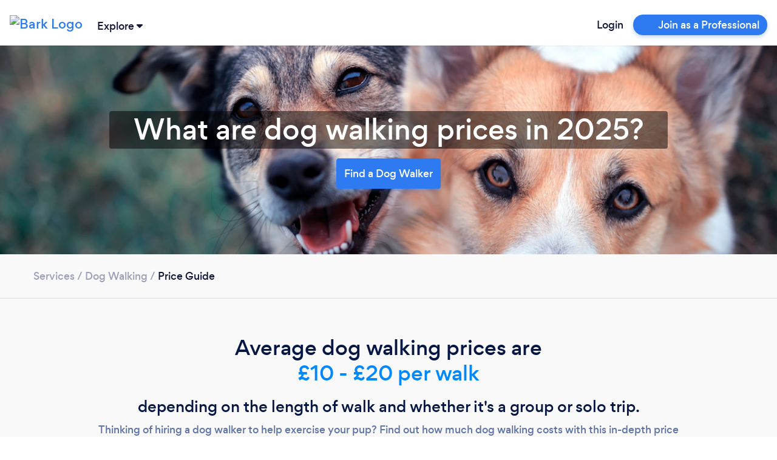

--- FILE ---
content_type: text/javascript
request_url: https://www.bark.com/web-app-assets/papp.main.1KHlDSN2.js
body_size: 102943
content:
import"./papp.core-js.COT5Bm7E.js";import{i as e}from"./papp.i18next.CJDanqfZ.js";import{B as t}from"./papp.i18next-xhr-backend.QlvZCOWG.js";import{$ as n}from"./papp.jquery.CD9ZzEdz.js";import"./papp.bootstrap.CUo_yxQK.js";import{j as a}from"./papp.jstz.CKmY7Xtv.js";import{H as r}from"./papp.handlebars.BpFVlMVp.js";import{m as o}from"./papp.moment-timezone.BCf7Sbqo.js";import{r as i}from"./papp.handlebars-i18next.Boi6K5UR.js";import{d as s}from"./papp.@datadog.SeBOR24V.js";import{m as l}from"./papp.moment.DDQr4G7F.js";import{A as c,p as d}from"./papp.libphonenumber-js.sl4XOT8n.js";import{p as u}from"./papp.pikaday.Df1vdUuU.js";import"./papp.ion-rangeslider.DDtevtZZ.js";import{N as p}from"./papp.navigo.BkaUEvHg.js";import{f as m}from"./papp.just-debounce-it.CBj60kAS.js";function f(e,t){(null==t||t>e.length)&&(t=e.length);for(var n=0,a=Array(t);n<t;n++)a[n]=e[n];return a}function h(e,t,n,a,r,o,i){try{var s=e[o](i),l=s.value}catch(e){return void n(e)}s.done?t(l):Promise.resolve(l).then(a,r)}function v(e){return function(){var t=this,n=arguments;return new Promise(function(a,r){var o=e.apply(t,n);function i(e){h(o,a,r,i,s,"next",e)}function s(e){h(o,a,r,i,s,"throw",e)}i(void 0)})}}function g(e,t,n){return t=_(t),function(e,t){if(t&&("object"==typeof t||"function"==typeof t))return t;if(void 0!==t)throw new TypeError("Derived constructors may only return object or undefined");return function(e){if(void 0===e)throw new ReferenceError("this hasn't been initialised - super() hasn't been called");return e}(e)}(e,C()?Reflect.construct(t,n||[],_(e).constructor):t.apply(e,n))}function b(e,t){if(!(e instanceof t))throw new TypeError("Cannot call a class as a function")}function k(e,t,n){return t&&function(e,t){for(var n=0;n<t.length;n++){var a=t[n];a.enumerable=a.enumerable||!1,a.configurable=!0,"value"in a&&(a.writable=!0),Object.defineProperty(e,I(a.key),a)}}(e.prototype,t),Object.defineProperty(e,"prototype",{writable:!1}),e}function w(e,t){var n="undefined"!=typeof Symbol&&e[Symbol.iterator]||e["@@iterator"];if(!n){if(Array.isArray(e)||(n=M(e))||t){n&&(e=n);var a=0,r=function(){};return{s:r,n:function(){return a>=e.length?{done:!0}:{done:!1,value:e[a++]}},e:function(e){throw e},f:r}}throw new TypeError("Invalid attempt to iterate non-iterable instance.\nIn order to be iterable, non-array objects must have a [Symbol.iterator]() method.")}var o,i=!0,s=!1;return{s:function(){n=n.call(e)},n:function(){var e=n.next();return i=e.done,e},e:function(e){s=!0,o=e},f:function(){try{i||null==n.return||n.return()}finally{if(s)throw o}}}}function y(e,t,n){return(t=I(t))in e?Object.defineProperty(e,t,{value:n,enumerable:!0,configurable:!0,writable:!0}):e[t]=n,e}function _(e){return _=Object.setPrototypeOf?Object.getPrototypeOf.bind():function(e){return e.__proto__||Object.getPrototypeOf(e)},_(e)}function C(){try{var e=!Boolean.prototype.valueOf.call(Reflect.construct(Boolean,[],function(){}))}catch(e){}return(C=function(){return!!e})()}function x(e,t){var n=Object.keys(e);if(Object.getOwnPropertySymbols){var a=Object.getOwnPropertySymbols(e);t&&(a=a.filter(function(t){return Object.getOwnPropertyDescriptor(e,t).enumerable})),n.push.apply(n,a)}return n}function q(e){for(var t=1;t<arguments.length;t++){var n=null!=arguments[t]?arguments[t]:{};t%2?x(Object(n),!0).forEach(function(t){y(e,t,n[t])}):Object.getOwnPropertyDescriptors?Object.defineProperties(e,Object.getOwnPropertyDescriptors(n)):x(Object(n)).forEach(function(t){Object.defineProperty(e,t,Object.getOwnPropertyDescriptor(n,t))})}return e}function E(){
/*! regenerator-runtime -- Copyright (c) 2014-present, Facebook, Inc. -- license (MIT): https://github.com/babel/babel/blob/main/packages/babel-helpers/LICENSE */
var e,t,n="function"==typeof Symbol?Symbol:{},a=n.iterator||"@@iterator",r=n.toStringTag||"@@toStringTag";function o(n,a,r,o){var l=a&&a.prototype instanceof s?a:s,c=Object.create(l.prototype);return B(c,"_invoke",function(n,a,r){var o,s,l,c=0,d=r||[],u=!1,p={p:0,n:0,v:e,a:m,f:m.bind(e,4),d:function(t,n){return o=t,s=0,l=e,p.n=n,i}};function m(n,a){for(s=n,l=a,t=0;!u&&c&&!r&&t<d.length;t++){var r,o=d[t],m=p.p,f=o[2];n>3?(r=f===a)&&(l=o[(s=o[4])?5:(s=3,3)],o[4]=o[5]=e):o[0]<=m&&((r=n<2&&m<o[1])?(s=0,p.v=a,p.n=o[1]):m<f&&(r=n<3||o[0]>a||a>f)&&(o[4]=n,o[5]=a,p.n=f,s=0))}if(r||n>1)return i;throw u=!0,a}return function(r,d,f){if(c>1)throw TypeError("Generator is already running");for(u&&1===d&&m(d,f),s=d,l=f;(t=s<2?e:l)||!u;){o||(s?s<3?(s>1&&(p.n=-1),m(s,l)):p.n=l:p.v=l);try{if(c=2,o){if(s||(r="next"),t=o[r]){if(!(t=t.call(o,l)))throw TypeError("iterator result is not an object");if(!t.done)return t;l=t.value,s<2&&(s=0)}else 1===s&&(t=o.return)&&t.call(o),s<2&&(l=TypeError("The iterator does not provide a '"+r+"' method"),s=1);o=e}else if((t=(u=p.n<0)?l:n.call(a,p))!==i)break}catch(t){o=e,s=1,l=t}finally{c=1}}return{value:t,done:u}}}(n,r,o),!0),c}var i={};function s(){}function l(){}function c(){}t=Object.getPrototypeOf;var d=[][a]?t(t([][a]())):(B(t={},a,function(){return this}),t),u=c.prototype=s.prototype=Object.create(d);function p(e){return Object.setPrototypeOf?Object.setPrototypeOf(e,c):(e.__proto__=c,B(e,r,"GeneratorFunction")),e.prototype=Object.create(u),e}return l.prototype=c,B(u,"constructor",c),B(c,"constructor",l),l.displayName="GeneratorFunction",B(c,r,"GeneratorFunction"),B(u),B(u,r,"Generator"),B(u,a,function(){return this}),B(u,"toString",function(){return"[object Generator]"}),(E=function(){return{w:o,m:p}})()}function B(e,t,n,a){var r=Object.defineProperty;try{r({},"",{})}catch(e){r=0}B=function(e,t,n,a){function o(t,n){B(e,t,function(e){return this._invoke(t,n,e)})}t?r?r(e,t,{value:n,enumerable:!a,configurable:!a,writable:!a}):e[t]=n:(o("next",0),o("throw",1),o("return",2))},B(e,t,n,a)}function S(e,t){return S=Object.setPrototypeOf?Object.setPrototypeOf.bind():function(e,t){return e.__proto__=t,e},S(e,t)}function j(e,t){return function(e){if(Array.isArray(e))return e}(e)||function(e,t){var n=null==e?null:"undefined"!=typeof Symbol&&e[Symbol.iterator]||e["@@iterator"];if(null!=n){var a,r,o,i,s=[],l=!0,c=!1;try{if(o=(n=n.call(e)).next,0===t);else for(;!(l=(a=o.call(n)).done)&&(s.push(a.value),s.length!==t);l=!0);}catch(e){c=!0,r=e}finally{try{if(!l&&null!=n.return&&(i=n.return(),Object(i)!==i))return}finally{if(c)throw r}}return s}}(e,t)||M(e,t)||function(){throw new TypeError("Invalid attempt to destructure non-iterable instance.\nIn order to be iterable, non-array objects must have a [Symbol.iterator]() method.")}()}function T(e){return function(e){if(Array.isArray(e))return f(e)}(e)||function(e){if("undefined"!=typeof Symbol&&null!=e[Symbol.iterator]||null!=e["@@iterator"])return Array.from(e)}(e)||M(e)||function(){throw new TypeError("Invalid attempt to spread non-iterable instance.\nIn order to be iterable, non-array objects must have a [Symbol.iterator]() method.")}()}function I(e){var t=function(e,t){if("object"!=typeof e||!e)return e;var n=e[Symbol.toPrimitive];if(void 0!==n){var a=n.call(e,t);if("object"!=typeof a)return a;throw new TypeError("@@toPrimitive must return a primitive value.")}return String(e)}(e,"string");return"symbol"==typeof t?t:t+""}function P(e){return P="function"==typeof Symbol&&"symbol"==typeof Symbol.iterator?function(e){return typeof e}:function(e){return e&&"function"==typeof Symbol&&e.constructor===Symbol&&e!==Symbol.prototype?"symbol":typeof e},P(e)}function M(e,t){if(e){if("string"==typeof e)return f(e,t);var n={}.toString.call(e).slice(8,-1);return"Object"===n&&e.constructor&&(n=e.constructor.name),"Map"===n||"Set"===n?Array.from(e):"Arguments"===n||/^(?:Ui|I)nt(?:8|16|32)(?:Clamped)?Array$/.test(n)?f(e,t):void 0}}var D=function(e,t,n,a){var r=$(e).streamComplete({src:"".concat(window.Bark.ENV.api_hostname,"/").concat(t),requestmethod:n||"GET",clearonemptysearch:!0,delay:500,usestandardsyntax:!0,onselect:a||function(){},onbeforesearch:function(e){e.coid=window.Bark.ENV.ccid},preprocessresults:function(t){var n,a,r=[];for(["#postcode","#category_name_top"].includes(e)&&t.length>10&&(t=t.slice(0,10)),a=0;a<t.length;a++)(n=t[a]).value=n.name,r.push(n);return r},onopen:function(t,n){var a,r=this,o=r.offset();"#postcode"===e&&$(".full-postcode-input #postcode").length&&(a=r.closest(".full-postcode-input")[0].getBoundingClientRect(),n.top=o.top+a.height-4,n.left=a.left,n.width=a.width),"#category_name_top"===e&&(a=r.closest(".category_name_top")[0].getBoundingClientRect(),n.top=75,n.left=a.left,n.width=a.width,n.position="fixed")},classnames:["results-"+e.replace(/[^0-9A-Za-z]/g,"")],minlength:e.indexOf("postcode")>-1?3:2}).data("streamcomplete");return["#postcode","#postcode-auto",".inline-bark-q-text #postcode-auto"].indexOf(e)>-1&&(r.s.onresponse=function(e){e.data&&e.status&&!0===e.status&&(1===e.data.length?($("#postcode_id").val(e.data[0].id),$("#postcode_type").val(e.data[0].type),$("#postcode").data({locationData:e.data[0]}),$("#postcode-auto").data({locationData:e.data[0]}),$("#urgent-lat").val(e.data[0].lat),$("#urgent-lng").val(e.data[0].lng)):($("#postcode_id").val(null),$("#postcode_type").val(null),$("#postcode").data({locationData:null}),$("#postcode-auto").data({locationData:null})))},r.s.onclose=function(t){if(""==$(e).val())return r.results=[],r.render([]),$("#postcode_id").val(null),$("#postcode_type").val(null),$("#postcode").data({locationData:null}),void $("#postcode-auto").data({locationData:null});t.results&&1===t.results.length&&$("#postcode_id").val()>0&&$(e).val(t.results[0].name)}),"#category_name"===e?(r.s.onresponse=function(t){$("#category_id").val(null),t.data&&t.status&&!0===t.status&&t.data.length&&(1!==t.data.length&&t.data[0].name.toLowerCase()!=$(e).val().toLowerCase()||$("#category_id").val(t.data[0].id))},r.s.onclose=function(t){if(""==$(e).val())return r.results=[],r.render([]),void $("#category_id").val(null);t.results&&1===t.results.length&&$("#category_id").val()>0&&$(e).val(t.results[0].name)}):"#category_name_top"===e&&(r.s.onresponse=function(t){$("#category_id_top").val(null),t.data&&t.status&&!0===t.status&&t.data.length&&(1!==t.data.length&&t.data[0].name.toLowerCase()!=$(e).val().toLowerCase()||$("#category_id_top").val(t.data[0].id))},r.s.onclose=function(t){if(""==$(e).val())return r.results=[],r.render([]),void $("#category_id_top").val(null);t.results&&1===t.results.length&&$("#category_id_top").val()>0&&$(e).val(t.results[0].name)}),r};window.streamComplete=D;var L=function(){return k(function e(){b(this,e)},[{key:"trackEvent",value:function(e,t,n){}}])}(),A=function(){function e(){return b(this,e),g(this,e,arguments)}return function(e,t){if("function"!=typeof t&&null!==t)throw new TypeError("Super expression must either be null or a function");e.prototype=Object.create(t&&t.prototype,{constructor:{value:e,writable:!0,configurable:!0}}),Object.defineProperty(e,"prototype",{writable:!1}),t&&S(e,t)}(e,L),k(e,[{key:"trackEvent",value:function(e,t,n){var a="".concat(e," - ").concat(t);n["Event Group"]=e,n["Event Name"]=t,window.heap&&window.heap.track(a,n)}}])}(),H=function(){return k(function e(t){b(this,e),this._trackingInterface=t},[{key:"logCustomEvent",value:function(e,t,n){var a;this._trackingInterface.trackEvent(e,t,q(q({},n),{},{besToken:null===(a=window)||void 0===a||null===(a=a.Bark)||void 0===a||null===(a=a.ENV)||void 0===a?void 0:a.bes_token}))}}])}(),F=function(e,t,n){var a=new H(new A);return a.logCustomEvent(e,t,n)};function O(e){return e.status>=200&&e.status<300?Promise.resolve(e):Promise.reject(new Error(e.statusText))}var N=function(e){return e.json()},R="TranslationsReady";var V=function(e){return e},U=e.t,z=function(){var e=v(E().m(function e(t,n){return E().w(function(e){for(;;)switch(e.n){case 0:if(n=null!=n?n:window.i18n,!(t.length>0&&n)){e.n=1;break}return e.n=1,n.loadNamespaces(t);case 1:return e.a(2)}},e)}));return function(t,n){return e.apply(this,arguments)}}(),W=function(){var t=v(E().m(function t(n){return E().w(function(t){for(;;)switch(t.n){case 0:return t.n=1,e.loadNamespaces(n);case 1:return t.a(2)}},t)}));return function(e){return t.apply(this,arguments)}}();function Q(){return G.apply(this,arguments)}function G(){return G=v(E().m(function n(){var a,r,o,i=arguments;return E().w(function(n){for(;;)switch(n.n){case 0:return a=i.length>0&&void 0!==i[0]?i[0]:"/translations/{{lng}}/{{ns}}.json",r=i.length>1&&void 0!==i[1]?i[1]:"en-GB",o=e.use(t),a="https://d2dbxzi34anith.cloudfront.net/784"+a,window.useTranslation=z,n.n=1,o.init({backend:{loadPath:a},fallbackLng:r,ns:["common","common_email-validator"],lng:"".concat(window.Bark.ENV.language),load:"currentOnly",debug:!1});case 1:return J(o),n.a(2,o)}},n)})),G.apply(this,arguments)}function J(e){window._t=e.t,window._l=V,window.i18n=e,window.useTranslation=z,window.useNamespace=W,document.dispatchEvent(new Event(R,{bubbles:!0,cancelable:!0,composed:!1}))}e.on("missingKey",function(e){console.error("We are missing the following key: ",[],[e])});var X=function(){var e,t=arguments.length>0&&void 0!==arguments[0]?arguments[0]:"en";return(null===(e=window)||void 0===e||null===(e=e.Bark)||void 0===e||null===(e=e.ENV)||void 0===e?void 0:e.lang)||t},Y=function(){var e,t,n=arguments.length>0&&void 0!==arguments[0]?arguments[0]:"en-GB";return null!==(e=window)&&void 0!==e&&null!==(e=e.Bark)&&void 0!==e&&null!==(e=e.ENV)&&void 0!==e&&e.lang&&null!==(t=window)&&void 0!==t&&null!==(t=t.Bark)&&void 0!==t&&null!==(t=t.ENV)&&void 0!==t&&t.locale?"".concat(window.Bark.ENV.lang,"-").concat(window.Bark.ENV.locale.toUpperCase()):n};function K(e){try{var t=new URL(e);return["sli","slt","bli","blt"].forEach(function(e){t.searchParams.delete(e)}),t.href}catch(t){return window.bugsnagClient&&window.bugsnagClient.notify(new Error("Failed to build safe URL"),{metaData:{error:t,url:e}}),null}}function Z(){var e,t,n=[];window.Bark.isMobileDimensions=void 0,window.Bark.isMobileModalDimensions=void 0,window.Bark.addErrorAnimation=function(e,n){void 0===n&&(n=!1),e.addClass("shake-animation"),window.Bark.scrollIntoView(e),window.clearTimeout(t),t=window.setTimeout(function(){$(".shake-animation").removeClass("shake-animation"),n||e.focus()},890)},window.Bark.apiVersionHeader=function(e){return{Accept:"application/vnd.bark."+e+"+json"}},window.Bark.booleanToInt=function(e){var t=P(e);if(null===e)return e;switch(t){case"boolean":e=e?1:0;break;case"object":for(var n=0,a=Object.entries(e);n<a.length;n++){var r=j(a[n],2),o=r[0],i=r[1];e[o]=Bark.booleanToInt(i)}}return e},window.Bark.emailService=function(e,t,n,a,r,o,i,s,l){var c=window.Bark.getPayload(e,t,n,a,r,o,i,s,l);return c.url=c.url=Bark.sprintf("%s/%s",window.Bark.ENV.email_template_service_hostname,e),$.ajax(c).done(function(){n&&n.apply(this,Array.prototype.slice.call(arguments,0))}).fail(function(s){window.Bark.apiFailRoutine(s,e,t,n,a,r,o,i)})},window.Bark.apiFailRoutine=function(e,t,n,a,r,o,i,s){var l=this,c=Array.prototype.slice.call(arguments,0);401!==e.status||!window.Bark.ENV.JWT||s?r&&r.apply(l,c):$.ajax({url:Bark.sprintf("%s/%s",window.Bark.ENV.api_hostname,"auth/refresh/"),beforeSend:function(e){e.setRequestHeader("Authorization","Bearer "+window.Bark.ENV.JWT)},type:"POST"}).done(function(e,s,d){var u=(d.getResponseHeader("Authorization")||"").split(" ");"bearer"===u[0].toLowerCase()&&void 0!==u[1]?(window.Bark.ENV.JWT=u[1],window.Bark.api(t,n,a,r,o,i,!0)):r&&r.apply(l,c)}).fail(function(){r&&r.apply(l,c)})},window.Bark.getPayload=function(e,t,n,a,r,o,i,s,l){var c,d={},u=o||{};return d.data=t||null,d.dataType="JSON",d.type=r||"GET",d.processData=void 0===l?"JSON":l,void 0!==s&&(d.contentType=s),!window.Bark.ENV.JWT||u.Authorization&&u.Authorization==="Bearer Bearer "+window.Bark.ENV.JWT||(u.Authorization="Bearer "+window.Bark.ENV.JWT),d.beforeSend=function(e){for(c in u)e.setRequestHeader(c,u[c])},d},window.Bark.array_unshift=function(e){return Array.prototype.slice.call(arguments,1).concat(e)},window.Bark.array_unique=function(e){var t,n,a=[];if(!Bark.is_array(e))throw new Bark.ex("Parameter one of Bark.array_unique() must be an array");for(n=0;n<e.length;n++)t=e[n],Bark.in_array(t,a)||a.push(t);return a},window.Bark.clear_cookie=function(e,t){Bark.set_cookie(e,null,-2,t)},window.Bark.date=function(e,t){t||(t=new Date);var n,a,r,o=new Date(t),i=[U("common:sunday"),U("common:monday"),U("common:tuesday"),U("common:wednesday"),U("common:thursday"),U("common:friday"),U("common:saturday")],s=[U("common:sun"),U("common:mon"),U("common:tue"),U("common:wed"),U("common:thu"),U("common:fri"),U("common:sat")],l=[U("common:jan_full"),U("common:feb_full"),U("common:mar_full"),U("common:apr_full"),U("common:may_full"),U("common:jun_full"),U("common:jul_full"),U("common:aug_full"),U("common:sep_full"),U("common:oct_full"),U("common:nov_full"),U("common:dec_full")],c=[U("common:jan"),U("common:feb"),U("common:mar"),U("common:apr"),U("common:may"),U("common:jun"),U("common:jul"),U("common:aug"),U("common:sep"),U("common:oct"),U("common:nov"),U("common:dec")],d=o.getUTCDate(),u=o.getUTCDay(),p=o.getUTCMonth(),m=o.getUTCHours(),f=o.getUTCMinutes(),h=o.getUTCSeconds(),v=window.Bark.getOrdinal(d),g=o.getUTCFullYear(),b=e.split("");for(n={d:(d<10?"0":"")+String(d),D:s[u],j:d,l:i[u],N:d+1,S:v,w:d,F:l[p],m:(p+1<10?"0":"")+String(p+1),M:c[p],n:p+1,L:g%4==0,Y:g,y:String(g).replace(/.*(\d\d)/,"$1"),a:U(m<12?"common:time.am":"common:time.pm"),A:U(m<12?"common:time.AM":"common:time.PM"),g:m%12,G:m,h:(m%12<10?"0":"")+String(m%12),H:(m<10?"0":"")+String(m),i:(f<10?"0":"")+String(f),s:(h<10?"0":"")+String(h)},a=0;a<b.length;a++)r=b[a],b[a]=r in n?n[r]:r;return b.join("")},window.Bark.emailExistsInUsers=function(e,t){Bark.json({url:"/json/email-exists-in-users/",data:{email:e}}).done(function(e){t&&t(e.result,e.data)}).fail(function(){t&&t(-1)})},window.Bark.end=function(e){return e.slice(-1)[0]},window.Bark.ex=function(e,t){return t||(t="Exception"),{name:"Bark::"+t,level:"Cannot continue",message:e,htmlMessage:e,toString:function(){return["Bark::",t," - ",e].join("")}}},window.Bark.GET=function(e){var t,n,a=location.search.replace(/\?/,"").split("&");for(t=0;t<a.length;t++)if((n=a[t].split("="))[0].toLowerCase()===e.toLowerCase())return n.shift(),!n.length||n.join("=")},window.Bark.get_cookie=function(e){var t,n,a=e+"=",r=document.cookie.split(";");for(t=0;t<r.length;t++)if(0===(n=r[t].trim()).indexOf(a))return n.substring(a.length,n.length)},window.Bark.get_all_cookies=function(){var e,t,n={},a=document.cookie.split(";");for(e=0;e<a.length;e++)try{(t=a[e].split("="))[0]=t[0].replace(/^ /,""),n[decodeURIComponent(t[0])]=decodeURIComponent(t[1])}catch(e){}return n},window.Bark.getDate=function(e){var t,n;return Bark.is_a(e,"string")&&e.trim().match(/^\d{4}.\d{1,2}.\d{1,2}.\d{2}.\d{2}(:?\d{2})?$/)?(n=e.split(/\D/),t=new Date(Date.UTC(n[0],n[1]-1,n[2],n[3],n[4],n[5]||0))):t=new Date(Date.UTC(e)),t},window.Bark.getDevicePixelRatio=function(){var e=1;return void 0!==window.screen.systemXDPI&&void 0!==window.screen.logicalXDPI&&window.screen.systemXDPI>window.screen.logicalXDPI?e=window.screen.systemXDPI/window.screen.logicalXDPI:void 0!==window.devicePixelRatio&&(e=window.devicePixelRatio),e},window.Bark.getHtml=function(e,t,n,a,r){var o=document.createElement(e);return t&&(o.innerHTML=t),n&&(o.id=n),a&&(o.className=a),function(e,t){if(Bark.is_a(t,"object"))for(var n in t)if(t.hasOwnProperty(n)){var a=t[n];"boolean"==typeof a&&(a=a?1:0),e.setAttribute(n,a)}}(o,r),o.outerHTML},window.Bark.getNetworkSpeed=function(){return navigator.connection?(navigator.connection||{}).downlink:null},window.Bark.getNetworkType=function(){return navigator.connection?(navigator.connection||{}).type:null},window.Bark.getOrdinal=function(e){var t,n,a=String(e);if("en"!==((null===(t=Bark)||void 0===t||null===(t=t.ENV)||void 0===t||null===(t=t.lang)||void 0===t?void 0:t.toLowerCase())||"en"))return"";switch(+a.replace(/.*(\d)$/,"$1")){case 1:n="st";break;case 2:n="nd";break;case 3:n="rd";break;default:n="th"}return a.match(/.*1(1|2|3)$/)&&(n="th"),n},window.Bark.getTimeElapsedAsString=function(e){var t=Bark.getDate(e),n=Math.floor((new Date-t)/1e3),a=(n/31536e3).toPrecision(2);return a>=1?Bark.sprintf("%d year%s ago",a,a>2?"s":""):(a=(n/2592e3).toPrecision(2))>=1?Bark.sprintf("%d month%s ago",a,a>2?"s":""):(a=(n/86400).toPrecision(2))>=1?Bark.sprintf("%d day%s ago",a,a>2?"s":""):(a=(n/3600).toPrecision(2))>=1?Bark.sprintf("%d hour%s ago",a,a>2?"s":""):(a=(n/60).toPrecision(2))<1?"Less than a minute ago":Bark.sprintf("%d minute%s ago",a,a>1?"s":"")},window.Bark.getTimezone=function(){var e=(new Date).getTimezoneOffset()/-60,t=(e-parseInt(e))%60;return Bark.sprintf("%s%s:%s",e<0?"-":"+",(e<10&&e>-1?"0":"")+String(e),(t<10&&t>-1?"0":"")+String(t))},window.Bark.getTrackableParameters=function(){var e,t,n,a,r,o,i=Bark.get_all_cookies(),s=function(e){return e?e.replace("".concat(location.protocol,"//").concat(location.host),""):e},l=Object.assign(i,{trk_client_user_agent:(null===(e=navigator)||void 0===e?void 0:e.userAgent)||void 0,trk_event_source_url:s(Bark.safeUrl(null===(t=window)||void 0===t||null===(t=t.location)||void 0===t?void 0:t.href)||void 0),trk_event_referrer:s(Bark.safeUrl(document.referrer)||void 0),trk_current_bes_token:i["bes-token"]||void 0,trk_estimated_zip:(null===(n=Bark.ENV)||void 0===n||null===(n=n.eloc)||void 0===n?void 0:n.zip)||void 0,trk_estimated_city:(null===(a=Bark.ENV)||void 0===a||null===(a=a.eloc)||void 0===a?void 0:a.city)||void 0,trk_estimated_country_code:(null===(r=Bark.ENV)||void 0===r||null===(r=r.eloc)||void 0===r?void 0:r.country_code)||void 0,trk_estimated_isp:(null===(o=Bark.ENV)||void 0===o||null===(o=o.eloc)||void 0===o?void 0:o.isp)||void 0});return Bark.filterTrackableParams(l)},window.Bark.filterTrackableParams=function(e){var t,n,a={},r=["^utm_","^trk_","^fbclid","^_fbp$","^_fbc$","^campaign$","^ptcode$"];for(var o in e)for(t=0;t<r.length;t++)if(n=new RegExp(r[t]),o.match(n)){a[o]=e[o];break}return a},window.Bark.getUrlParam=function(e){var t,n,a=decodeURIComponent(window.location.search.substring(1)).split("&");for(n=0;n<a.length;n++)if((t=a[n].split("="))[0]===e)return void 0===t[1]||t[1];return null},window.Bark.decodeEntities=function(e){var t=document.createElement("textarea");return t.innerHTML=e,t.value},window.Bark.getVendor=function(){var e=window.getComputedStyle(document.documentElement,""),t=(Array.prototype.slice.call(e).join("").match(/-(moz|webkit|ms)-/)||""===e.OLink&&["","o"])[1];return{css:"-"+t+"-",dom:"WebKit|Moz|MS|O".match(new RegExp("("+t+")","i"))[1],js:t[0].toUpperCase()+t.substr(1),lowercase:t}},window.Bark.in_array=function(e,t){var n;for(t=t||[],n=0;n<t.length;n++)if(t[n]===e)return!0;return!1},window.Bark.is_a=function(e,t){if(void 0===e)return!1;var n=t.substr(0,1).toUpperCase()+t.substr(1).toLowerCase();return Object.prototype.toString.call(e)==="[object "+n+"]"},window.Bark.is_array=function(e){return Bark.is_a(e,"array")},window.Bark.is_function=function(e){return Bark.is_a(e,"function")},window.Bark.isBroadband=function(){return navigator.connection?Bark.in_array((navigator.connection||{}).type,["wifi","ethernet","wimax"]):null},window.Bark.json=function(e){return Bark.is_a(e,"string")&&(e={url:e}),e.dataType=e.dataType||"JSON",e.type=e.type||"post",e.xhrFields={withCredentials:!0},"post"===$.trim(e.type).toLowerCase()&&(e.data=e.data||{},e.data[$("meta[name=csrf_name]").attr("content")]=$("meta[name=csrf_value]").attr("content"),e.headers={"cache-control":"no-cache"}),$.ajax(e).fail(function(e){"You must be logged in"!==e.responseText?(console.error(e),Bark.hideLoading()):document.location.reload()})},window.Bark.logExperimentsSessionData=function(e,t,n,a,r,o){return Bark.json({url:"/json/esd/log/",data:{payload:JSON.stringify({name:e,isincontrolgroup:t,more:r||null,category_id:n,variant:a})}}).done(o)},window.Bark.allocateExperimentVariant=function(e){return+(e>=Math.floor(100*Math.random())+1)},window.Bark.recordExperimentAction=function(e,t,n,a){n=n||"click_link",a=a||0,Bark.json({url:"/api/exp-act/",data:{xpid:t,act:n,actv:e,pid:a,pg:window.location.pathname}})},window.Bark.objectSize=function(e){var t=0;for(var n in e)e.hasOwnProperty(n)&&t++;return t},window.Bark.reset=function(e,t){var n;if(e[0])return t?0:e[0];for(n in e)if(e.hasOwnProperty(n))return t?n:e[n]},window.Bark.set_cookie=function(e,t,n,a){if(n>0){var r,o=new Date;o.setTime(o.getTime()+24*n*60*60*1e3),r="expires="+o.toGMTString()}else r="";document.cookie=e+"="+t+"; "+r+(a?"; path="+a:"")},window.Bark.setPageState=function(e,t,n){e=e||{},n=n||!1,(t=t||null)&&"#"!==t[0]&&(t="#"+t),history&&history.pushState?n?history.replaceState(e,"",t):history.pushState(e,"",t):t&&(location.hash=t)},window.Bark.alertModal=function(e,t,n){var a=!0,r=$("#barkModalAlert");r.length||(a=!(r=$("#bark-modal-alert")).length),0===r.length||Bark.isMobile()?(alert(Bark.stripHTML(e)),n&&n()):(r.find(".js-title").html(e),t||(t=U("common:alert-confirm-modals.ok-button")),a?(r.find(".js-confirm").html(t).unbind("click.callbackAction").on("click.callbackAction",function(){n&&$(document).unbind("closed.fndtn.reveal").on("closed.fndtn.reveal","[data-reveal]",function(){$(document).unbind("closed.fndtn.reveal"),n()}),r.foundation("reveal","close")}),r.foundation("reveal","open")):($(".js-confirm",r).html(t).off("click.callbackAction").on("click.callbackAction",function(){n&&r.off("hidden.bs.modal.confirmModal").on("hidden.bs.modal.confirmModal",function(){r.off("hidden.bs.modal.confirmModal"),n()}),r.modal("hide")}),r.modal("show")))},window.Bark.confirmModal=function(e,t,n,a,r,o){o=void 0!==o&&o;var i=!0,s=$("#barkModalConfirm");s.length||(i=!(s=$("#bark-modal-confirm")).length),o||0!==s.length?(s.find(".js-title").html(e),a||(a=U("common:alert-confirm-modals.ok-button")),r||(r=U("common:alert-confirm-modals.cancel-button")),i?(s.find(".js-confirm").html(a).unbind("click.callbackAction").on("click.callbackAction",function(){t&&$(document).unbind("closed.fndtn.reveal").on("closed.fndtn.reveal","[data-reveal]",function(){$(document).unbind("closed.fndtn.reveal"),t()}),s.foundation("reveal","close")}),s.find(".js-cancel").html(r).unbind("click.callbackAction").on("click.callbackAction",function(){n&&$(document).unbind("closed.fndtn.reveal").on("closed.fndtn.reveal","[data-reveal]",function(){$(document).unbind("closed.fndtn.reveal"),n()}),s.foundation("reveal","close")}),s.foundation("reveal","open")):($(".js-confirm",s).html(a).off("click.callbackAction").on("click.callbackAction",function(){t&&s.off("hidden.bs.modal.confirmModal").on("hidden.bs.modal.confirmModal",function(){s.off("hidden.bs.modal.confirmModal"),t()}),s.modal("hide")}),$(".js-cancel",s).html(r).off("click.callbackAction").on("click.callbackAction",function(){n&&s.off("hidden.bs.modal.confirmModal").on("hidden.bs.modal.confirmModal",function(){s.off("hidden.bs.modal.confirmModal"),n()}),s.modal("hide")}),s.modal("show"))):confirm(Bark.stripHTML(e))?t&&t():n&&n()},window.Bark.isMobile=function(){var e=!1;return(/(android|bb\d+|meego).+mobile|avantgo|bada\/|blackberry|blazer|compal|elaine|fennec|hiptop|iemobile|ip(hone|od)|ipad|iris|kindle|Android|Silk|lge |maemo|midp|mmp|netfront|opera m(ob|in)i|palm( os)?|phone|p(ixi|re)\/|plucker|pocket|psp|series(4|6)0|symbian|treo|up\.(browser|link)|vodafone|wap|windows (ce|phone)|xda|xiino/i.test(navigator.userAgent)||/1207|6310|6590|3gso|4thp|50[1-6]i|770s|802s|a wa|abac|ac(er|oo|s\-)|ai(ko|rn)|al(av|ca|co)|amoi|an(ex|ny|yw)|aptu|ar(ch|go)|as(te|us)|attw|au(di|\-m|r |s )|avan|be(ck|ll|nq)|bi(lb|rd)|bl(ac|az)|br(e|v)w|bumb|bw\-(n|u)|c55\/|capi|ccwa|cdm\-|cell|chtm|cldc|cmd\-|co(mp|nd)|craw|da(it|ll|ng)|dbte|dc\-s|devi|dica|dmob|do(c|p)o|ds(12|\-d)|el(49|ai)|em(l2|ul)|er(ic|k0)|esl8|ez([4-7]0|os|wa|ze)|fetc|fly(\-|_)|g1 u|g560|gene|gf\-5|g\-mo|go(\.w|od)|gr(ad|un)|haie|hcit|hd\-(m|p|t)|hei\-|hi(pt|ta)|hp( i|ip)|hs\-c|ht(c(\-| |_|a|g|p|s|t)|tp)|hu(aw|tc)|i\-(20|go|ma)|i230|iac( |\-|\/)|ibro|idea|ig01|ikom|im1k|inno|ipaq|iris|ja(t|v)a|jbro|jemu|jigs|kddi|keji|kgt( |\/)|klon|kpt |kwc\-|kyo(c|k)|le(no|xi)|lg( g|\/(k|l|u)|50|54|\-[a-w])|libw|lynx|m1\-w|m3ga|m50\/|ma(te|ui|xo)|mc(01|21|ca)|m\-cr|me(rc|ri)|mi(o8|oa|ts)|mmef|mo(01|02|bi|de|do|t(\-| |o|v)|zz)|mt(50|p1|v )|mwbp|mywa|n10[0-2]|n20[2-3]|n30(0|2)|n50(0|2|5)|n7(0(0|1)|10)|ne((c|m)\-|on|tf|wf|wg|wt)|nok(6|i)|nzph|o2im|op(ti|wv)|oran|owg1|p800|pan(a|d|t)|pdxg|pg(13|\-([1-8]|c))|phil|pire|pl(ay|uc)|pn\-2|po(ck|rt|se)|prox|psio|pt\-g|qa\-a|qc(07|12|21|32|60|\-[2-7]|i\-)|qtek|r380|r600|raks|rim9|ro(ve|zo)|s55\/|sa(ge|ma|mm|ms|ny|va)|sc(01|h\-|oo|p\-)|sdk\/|se(c(\-|0|1)|47|mc|nd|ri)|sgh\-|shar|sie(\-|m)|sk\-0|sl(45|id)|sm(al|ar|b3|it|t5)|so(ft|ny)|sp(01|h\-|v\-|v )|sy(01|mb)|t2(18|50)|t6(00|10|18)|ta(gt|lk)|tcl\-|tdg\-|tel(i|m)|tim\-|t\-mo|to(pl|sh)|ts(70|m\-|m3|m5)|tx\-9|up(\.b|g1|si)|utst|v400|v750|veri|vi(rg|te)|vk(40|5[0-3]|\-v)|vm40|voda|vulc|vx(52|53|60|61|70|80|81|83|85|98)|w3c(\-| )|webc|whit|wi(g |nc|nw)|wmlb|wonu|x700|yas\-|your|zeto|zte\-/i.test(navigator.userAgent.substr(0,4)))&&(e=!0),e},window.Bark.triggerHotjarRecording=function(e){if(window.hj)try{e&&e.length&&n.indexOf(e)<0&&(window.hj("trigger",e),n.push(e))}catch(e){bugsnagClient&&bugsnagClient.notify(e)}},window.Bark.recordHotjarEvent=function(e){if(window.hj)try{e&&e.length&&window.hj("tagRecording",[e])}catch(e){bugsnagClient&&bugsnagClient.notify(e)}},window.Bark.recordHotjarFormStatus=function(e){if(window.hj)try{e?window.hj("formSubmitSuccessful"):window.hj("formSubmitFailed")}catch(e){bugsnagClient&&bugsnagClient.notify(e)}},window.Bark.scrollIntoView=function(e,t){e.isInViewport(t||100)||(t=e.offset(),$("html,body").animate({scrollTop:t.top-150},100))},window.Bark.showFormErrors=function(e,t,n,a){var r=$("#"+e);n||window.Bark.addErrorAnimation(r),$("#"+e+"-error").text(t).removeClass("hide"),void 0!==a&&!1!==a||r.addClass("axm-input-error").one("change.shorformerrors",function(){$(this).removeClass("axm-input-error"),$("#"+e+"-error").addClass("hide")})},window.Bark.showFormErrorsBootstrap=function(e,t,n){var a=$("#"+e);$("#"+e+"-error").text(t),a.addClass("is-invalid"),n||a.one("change.shorformerrors",function(){$(this).removeClass("is-invalid")})},window.Bark.sprintf=function(){var e=arguments[0],t=Array.prototype.slice.call(arguments,1),n=0,a=/%[^%\s]/g;if(!e)throw Bark.ex("No string to replace","sprintf");if((e.match(a)||[]).length!==t.length)throw Bark.ex("The number of arguments does not match the number of replacements","sprintf");return e.replace(a,function(e){var a=t[n++];switch(e){case"%b":return window.parseInt(a).toString(2);case"%c":return String.fromCharCode(parseInt(a,10));case"%d":case"%i":return window.parseInt(a);case"%f":return parseFloat(a);case"%o":return a.toString(8);case"%s":return a;case"%u":return window.parseInt(a)>>>0;case"%x":return window.parseInt(a).toString(16);case"%X":return window.parseInt(a).toString(16).toUpperCase()}}).replace(/%%/g,"%")},window.Bark.stripHTML=function(e){var t=document.createElement("div");return t.innerHTML=e,t.textContent||t.innerText},window.Bark.time=function(e){return e?Math.round(new Date(e).getTime()/1e3):Math.round((new Date).getTime()/1e3)},window.Bark.unset=function(e,t){Bark.is_a(e,"object")?delete e[t]:t in e&&e.splice(t,1)},window.Bark.ucfirst=function(e){return(e||"").trim().charAt(0).toUpperCase()+e.slice(1)},window.Bark.ucwords=function(e){var t,n="",a=(e||"").trim().split(" ");for(t=0;t<a.length;t++)n+=Bark.ucfirst(a[t]);return n.join(" ")},window.Bark.validateEmailFormat=function(e){return!!/^\w+([\.+-]?\w+)*@\w+([\.-]?\w+)*(\.\w{2,})+$/.test(e)},window.Bark.validate={email:function(e,t){$.ajax({url:"/tools/validate-email/",type:"post",dataType:"json",data:{email:e}}).done(function(e){t.result&&t.result(e.result)}).error(function(e){t.error&&t.error(e)})},ukTel:function(e,t){var n=arguments.length>2&&void 0!==arguments[2]&&arguments[2],a=arguments.length>3&&void 0!==arguments[3]?arguments[3]:null;if($.trim(e)){var r={phone:e,cid:window.Bark.ENV.ccid,context:a};n&&(r.get_type=1),window.Bark.api("bark/phone",r,function(e){t(Boolean(e.status),!1,e.phonenumber,e.message,null==e?void 0:e.line_type)},function(e){var n=U("common:validation.invalid-phone");try{n=e.responseJSON.error.message}catch(e){}t(!1,!1,null,n)},"POST",[],!0)}else t(!1)},telephone:function(e,t){var n=arguments.length>2&&void 0!==arguments[2]&&arguments[2];e=$.trim(e);var a={status:!1,message:"",lineType:"",localFormat:"",internationalFormat:""};e.length||(a.message=U("common:validation.phone-empty"),t(a));var r={phone:e,cid:window.Bark.ENV.ccid};n&&(r.get_type=1),window.Bark.api("bark/phone",r,function(e){a.status=Boolean(e.status),a.localFormat=e.phonenumber,a.internationalFormat=e.phonenumber_e164,a.message=e.message,e.hasOwnProperty("line_type")&&(a.lineType=e.line_type),t(a)},function(e){a.message=U("common:validation.invalid-phone");try{a.message=e.responseJSON.error.message}catch(e){}t(a)},"POST",[],!0)},barkEmail:function(e,t){var n={},a=$('meta[name="csrf_name"]').attr("content"),r=$('meta[name="csrf_value"]').attr("content");n[a]=r,n.email=e,$.ajax({url:"/check-bark-email/",type:"POST",dataType:"JSON",data:n,in_progress:function(){$("#inlineBarkModalSpinner").show(),$("#inlineBarkModalContent").hide()},success:function(e){t(Boolean(e.status),e.error)},error:function(e){t(!1,null)}})}},window.Bark.ymd=function(e){var t=void 0===e?new Date:new Date(e),n=String(t.getUTCMonth()+1);e=String(t.getUTCDate());return[t.getUTCFullYear(),(n<10?"0":"")+n,(e<10?"0":"")+e].join("-")},window.Bark.logEvent=function(e,t,n){return t=t||"click",Bark.json({url:"/api/event-log/",data:{event_category:n,event_name:t,event_id:e}})},window.Bark.removeParamFromUrl=function(e){var t=new URL(window.location.href),n=t.searchParams;n.delete(e),t.search=n.toString(),window.history.replaceState({},document.title,t.toString())},$(window).on("resize",function(){clearTimeout(e),e=setTimeout(function(){$(window).trigger("resizeEnd")},250)}),$(window).unbind("resize.orientationListen").on("resize.orientationListen",function(){var e=$(window).width();e>window.Bark.consts.MOBILE_WIDTH_THRESHOLD?(window.Bark.isMobileDimensions&&$(window).trigger("exitMobileDimensions"),window.Bark.isMobileDimensions=!1):(window.Bark.isMobileDimensions||$(window).trigger("enterMobileDimensions"),window.Bark.isMobileDimensions=!0),window.Bark.isMobileModalDimensions=e<=window.Bark.consts.MOBILE_MODAL_THRESHOLD}).resize(),$.fn.insertAt=function(e,t){var n=this.children();if(t>=n.size())return this.append(e),this;var a=n.eq(t);return $(e).insertBefore(a),this},$.fn.isInViewport=function(e){var t=$(this).offset().top-(e||0),n=t+$(this).outerHeight(),a=$(window).scrollTop(),r=a+$(window).height();return n>a&&t<r},$.fn.isVisibleInParent=function(e,t){var n,a,r,o,i=$(this);return t||(t=$(this).parent()),a=(n=i.position().top-(e||0))+i.outerHeight(),o=(r=t.scrollTop())+t.height(),a>r&&n<o},window.isAndroid=function(){return navigator.userAgent.toLowerCase().indexOf("android")>-1},window.Bark.getHeaderHeight=function(){return $("nav.bark-header").height()}}window.Bark=window.Bark||{};var ee=function(e,t,n,a,r,o,i,s,l){var c,d={},u=o||{};if((e=(e||"").trim().replace(/^\/+/,""))&&e.startsWith("https://")?d.url=e:d.url=Bark.sprintf("%s/%s",window.Bark.ENV.api_hostname,e),window.Bark.ENV.oexp)try{for(var p=window.Bark.ENV.oexp,m=new URL(d.url),f=0,h=Object.entries(p);f<h.length;f++)for(var v=j(h[f],2),g=v[0],b=v[1],k=0,w=Object.entries(b);k<w.length;k++){var y=j(w[k],2),_=y[0],C=y[1];m.searchParams.set("oexp["+g+"]["+_+"]",C)}d.url=m.toString()}catch(e){console.log(e)}t=Bark.booleanToInt(t),d.data=t||null,d.dataType="JSON",d.type=r||"GET",d.processData=void 0===l?"JSON":l,void 0!==s&&(d.contentType=s);var x=Bark.ENV.language;return u["Accept-Language"]||(u["Accept-Language"]=x),!window.Bark.ENV.JWT||u.Authorization&&u.Authorization==="Bearer Bearer "+window.Bark.ENV.JWT||(u.Authorization="Bearer "+window.Bark.ENV.JWT),!window.Bark.ENV.bes_token||u["X-BES-TOKEN"]&&u["X-BES-TOKEN"]===window.Bark.ENV.bes_token||(u["X-BES-TOKEN"]=window.Bark.ENV.bes_token),d.beforeSend=function(e){for(c in u)e.setRequestHeader(c,u[c])},$.ajax(d).done(function(){n&&n.apply(this,Array.prototype.slice.call(arguments,0))}).fail(function(s){var l=this,c=Array.prototype.slice.call(arguments,0);401!==s.status||!window.Bark.ENV.JWT||i?a&&a.apply(l,c):$.ajax({url:Bark.sprintf("%s/%s",window.Bark.ENV.api_hostname,"auth/refresh/"),beforeSend:function(e){e.setRequestHeader("Authorization","Bearer "+window.Bark.ENV.JWT)},type:"POST"}).done(function(i,s,d){var u=(d.getResponseHeader("Authorization")||"").split(" ");"bearer"===u[0].toLowerCase()&&void 0!==u[1]?(window.Bark.ENV.JWT=u[1],window.Bark.api(e,t,n,a,r,o,!0)):a&&a.apply(l,c)}).fail(function(){a&&a.apply(l,c)})})},te=function(e){return{Accept:"application/vnd.bark."+e+"+json"}},ne=null;function ae(){var e,t,n,a=arguments.length>0&&void 0!==arguments[0]?arguments[0]:400,r=arguments.length>1&&void 0!==arguments[1]?arguments[1]:"swing",o=arguments.length>2&&void 0!==arguments[2]?arguments[2]:U("common:loading-spinner.please-wait"),i=$(".v2-loading-overlay");i.length>0?(i.addClass("show"),i.css({"z-index":1e5}),$(".loading-box").css({"z-index":1e5})):($(".full-screen-load").length||(t=Bark.getHtml("i",null,null,"fa fa-spin fa-spinner"),n=Bark.getHtml("span")+Bark.getHtml("p",U("common:loading-spinner.too-slow-message")),e=Bark.getHtml("div",t+n,null,"full-screen-load-content"),$("body").append(Bark.getHtml("div",Bark.getHtml("div",e,null,"full-screen-load-container"),null,"full-screen-load")),$(".full-screen-load").css({opacity:0})),$(".full-screen-load .full-screen-load-container .full-screen-load-content span").text(o),$(".full-screen-load-content p").hide(),ne&&window.clearTimeout(ne),ne=window.setTimeout(function(){$(".full-screen-load-content p").show()},1e4),$(".full-screen-load").show().finish().animate({opacity:1},a,r))}function re(){var e=arguments.length>0&&void 0!==arguments[0]?arguments[0]:400,t=arguments.length>1&&void 0!==arguments[1]?arguments[1]:"swing",n=$(".v2-loading-overlay");n.length>0&&(n.removeClass("show"),n.css({"z-index":-1}),$(".loading-box").css({"z-index":-1})),null!==ne&&(window.clearTimeout(ne),ne=null),$(".full-screen-load").finish().animate({opacity:0},e,t,function(){$(".full-screen-load").hide(),$(".full-screen-load-content p").hide()})}function oe(){window.Bark.showLoading=ae,window.Bark.hideLoading=re,window.Bark.api=ee,window.Bark.safeUrl=K}function ie(){return le(q(q({},ce()),{},{category_id:Number($("#category_id").val()),postcode_id:$("#postcode_id").val(),postcode_type:$("#postcode_type").val(),category_name:$("#category_name").val()||$("#category_name_hidden").val()}))}function se(){return le(q(q({},ce()),{},{category_id:$("#category_id_top").val(),postcode_id:$("#postcode_id_top").val()||-1,postcode_type:$("#postcode_type_top").val()||-1,category_name:$("#category_name_top").val()}))}function le(e){var t=new FormData;for(var n in e)t.append(n,e[n]);return t}function ce(){return{exp_ph:0,bark_mode:$("#bark_mode").val()}}var de=["categoryId","preBarkId","countryId","eventGroup"];function ue(e){var t=e.categoryId,n=e.preBarkId,a=e.countryId,r=e.eventGroup,o=void 0===r?"Place Bark":r,i=function(e,t){if(null==e)return{};var n,a,r=function(e,t){if(null==e)return{};var n={};for(var a in e)if({}.hasOwnProperty.call(e,a)){if(-1!==t.indexOf(a))continue;n[a]=e[a]}return n}(e,t);if(Object.getOwnPropertySymbols){var o=Object.getOwnPropertySymbols(e);for(a=0;a<o.length;a++)n=o[a],-1===t.indexOf(n)&&{}.propertyIsEnumerable.call(e,n)&&(r[n]=e[n])}return r}(e,de);F(o,"New Project Initialised Legacy Flow",q({category_id:t,pre_bark_id:n,country_id:a},i))}var pe=function(){return k(function e(){b(this,e),this._startBarkLogged=!1,this._categoryId=null,this._countryId=null,this._eventGroup="Place Bark",this._flow="create-bark-modal"},[{key:"setFlow",value:function(e){this._flow=e?"new-request-app-v1":"create-bark-modal"}},{key:"getFlowParams",value:function(){return{"app-version":this._flow}}},{key:"setCategoryId",value:function(e){e=parseInt(e),this._categoryId=e||null}},{key:"setCountryId",value:function(e){this._countryId=e?parseInt(e):null}},{key:"logStartBark",value:function(e,t){this._startBarkLogged||(this._startBarkLogged=!0,F(this._eventGroup,"Start Bark",q({category_id:e?parseInt(e):this._categoryId,pre_bark_id:t||null,country_id:this._countryId},this.getFlowParams())))}},{key:"_getPageType",value:function(e){var t=Bark.ucfirst(e);switch(e){case"select":case"checkbox":case"photoCheck":case"photoSelect":case"text":case"textArea":t="Question";break;case"postcode":t="Location";break;case"accountEmail":t="Email";break;case"accountTel":t="Phone Number"}return t}},{key:"logModalPageEvent",value:function(e,t,n,a){var r,o=arguments.length>4&&void 0!==arguments[4]?arguments[4]:{},i=arguments.length>5&&void 0!==arguments[5]?arguments[5]:{};i.bark_modal_page_type=n,i.category_id=parseInt(e)?parseInt(e):null,i.pre_bark_id=parseInt(t)?parseInt(t):null;var s=this._getPageType(n);if("Question"===s){var l=o.name,c=o.index;i.question_name=l,i.question_number=c;var d="success"===a?c:c-1;i.question_completion_percent=d/i.question_number_total}s+=" - "+a,F(this._eventGroup,s,q(q({},i),{},{country_id:null===(r=window.Bark)||void 0===r||null===(r=r.ENV)||void 0===r?void 0:r.ccid},this.getFlowParams()))}}])}(),me=function(){var e={pidh:null,spidh:null,pageName:null,experimentSessionToken:null,esdIds:[],getSellerAnalyticsMetadata:function(e){}},t={sellerRowEvents:[{selector:".js-request-quote",action:"request-quote",spidDataAttribute:"sellerProfileId",getTrackingData:function(t){return e.getSellerAnalyticsMetadata(t)}},{selector:".js-view-profile-action",action:"profile-link",extraData:"link-name",spidDataAttribute:"sellerProfileId",getTrackingData:function(t){return e.getSellerAnalyticsMetadata(t)}},{selector:".js-last-message-container",action:"last-message-area"},{selector:".js-contact-seller",action:"contact",spidDataAttribute:"seller-profile-id"}],pageEvents:[{selector:".js-load-more",eventName:"click.slexp",action:"load-more-suggestions"}]},n=[{selector:".js-contact-seller",eventName:"click.spexContactSeller",action:"contact-seller-button"},{selector:".js-message-seller",eventName:"click.spexMessageSeller",action:"email-button"},{selector:".js-request-quote",eventName:"click.spexReqQuote",action:"request-quote-button",getTrackingData:function(t){return e.getSellerAnalyticsMetadata(t)}}],a=function(e){o(e)},r=function(t,n){e.esdIds.length>0?e.esdIds.map(function(e){o(t,q({esdh:e},n))}):o(t,n)},o=function(t,n){var a=q({project_id:e.pidh,page:window.location.pathname,experimentSessionToken:e.experimentSessionToken},n);F("seller-list-&-profile",t,a)},i=function(t){e.pidh=t},s=function(t){e.spidh=t},l=function(t){e.pageName=t},c=function(){var t;$("input.esd-id").each(function(t,n){e.esdIds.push($(n).val())}),e.experimentSessionToken=null===(t=window.Bark)||void 0===t||null===(t=t.ENV)||void 0===t?void 0:t.bes_token},d=function(){e.spidh||(e.spidh=$("#spidh-hv").val()),n.map(function(t){var n=t.selector,a=t.action,o=t.eventName,i=t.getTrackingData;$(".seller-public-profile-page").off(o).on(o,n,function(){var t,o=null!==(t=null==i?void 0:i($("".concat(n))))&&void 0!==t?t:{sellerProfileId:e.spidh};r("seller-profile-".concat(a),o)})})},u=function(){var n=$("#project-seller-list");t.sellerRowEvents.map(function(t){var a=t.selector,o=t.action,i=t.extraData,s=t.spidDataAttribute,l=t.getTrackingData;n.off("click.".concat(a)).on("click.".concat(a),a,function(t){var n,a=$(t.currentTarget),c=a.data(s),d="".concat(e.pageName,"-").concat(o);if(i){var u=a.data(i);d=u?"".concat(d,"-").concat(u):o}var p=null!==(n=null==l?void 0:l(c))&&void 0!==n?n:{sellerProfileId:c};r(d,p)})}),t.pageEvents.map(function(t){var n=t.selector,r=t.eventName,o=t.action;t.actionValue,$(n).off("".concat(r,".").concat(n)).on("".concat(r,".").concat(n),function(){a("".concat(e.pageName,"-").concat(o))})})},p=function(e,t){r("".concat(e,"-view"),{sellerProfileId:t})};return{initialise:c,initialiseForList:function(t,n){n&&(e.getSellerAnalyticsMetadata=n),l("seller-list"),i(t),c(),p(e.pageName),u()},initialiseForProfile:function(){var t=arguments.length>0&&void 0!==arguments[0]?arguments[0]:"seller-profile",n=arguments.length>1?arguments[1]:void 0;n&&(e.getSellerAnalyticsMetadata=n),$("#pidh-hv").length>0&&i($("#pidh-hv").val()),s($("#spidh-hv").val()),l(t),c(),p(e.pageName,e.spidh),d()},submitExpAct:a,submitExpActWithVal:r,setSpid:s,setPid:i,setPagename:l,addExperiment:function(t){e.esdIds.push(t)},trackExperimentAllocation:function(e,t,n,a){F("Experiment","".concat(e," - Experiment Allocation"),{project_id:t,buyer_user_id:n,variant:a})},trackListView:function(e,t){F(e,"list-view",t)}}},fe=k(function e(t){var n=t.id,a=t.name,r=t.group,o=t.entities;b(this,e),this.id=n,this.name=a,this.group=r,this.entities=o}),he=function(){return k(function e(t){var n=t.id,a=t.data,r=void 0===a?{}:a;b(this,e),this.id=n,this.data=r},[{key:"addProperty",value:function(e){var t=e.name,n=e.value;this.data[t]=n}},{key:"addProperties",value:function(e){for(var t in e)this.addProperty({name:t,value:e[t]})}},{key:"getData",value:function(){return this.data}},{key:"getPrefixedData",value:function(){var e={};for(var t in this.data)e["".concat(this.id,".").concat(t)]=this.data[t];return e}}])}(),ve=function(){return k(function e(t){var n=t.nameFormat,a=void 0===n?"title":n,r=t.debug,o=void 0!==r&&r;b(this,e),this._entities={},this._events={},this._debug=o,this.nameFormat=a},[{key:"createEvent",value:function(e){var t=e.id,n=e.name,a=e.group,r=e.entities;this._events[t]=new fe({id:t,name:n,group:a,entities:r})}},{key:"createEntity",value:function(e){var t=e.id,n=e.data,a=void 0===n?{}:n;this._entities[t]=new he({id:t,data:a})}},{key:"createEntities",value:function(e){var t,n=w(e);try{for(n.s();!(t=n.n()).done;){var a=t.value;this.createEntity(a)}}catch(e){n.e(e)}finally{n.f()}}},{key:"createEvents",value:function(e){var t,n=w(e);try{for(n.s();!(t=n.n()).done;){var a=t.value;this.createEvent(a)}}catch(e){n.e(e)}finally{n.f()}}},{key:"replaceEntity",value:function(e,t){this._entities[e]&&delete this._entities[e],this.updateEntity(e,t)}},{key:"updateEntity",value:function(e,t){this._entities[e]?this._entities[e].addProperties(t):this.createEntity({id:e,data:t})}},{key:"buildPayload",value:function(e){var t,n={},a=w(e);try{for(a.s();!(t=a.n()).done;){var r=t.value;this._entities[r]&&Object.assign(n,this._entities[r].getPrefixedData())}}catch(e){a.e(e)}finally{a.f()}return n}},{key:"isDebug",value:function(){return this._debug}},{key:"format",value:function(e,t){return void 0!==t&&null!=t&&t&&"title"===t?e.replace(/\w\S*/g,function(e){return e.charAt(0).toUpperCase()+e.substr(1)}):e}},{key:"fireTracking",value:function(e,t){if(this._events[e]){var n=this._events[e],a=n.group,r=n.name,o=n.entities,i=this.buildPayload(o);i=q(q({},i),t);var s=this.format(a,this.nameFormat),l=this.format(r,this.nameFormat);this.isDebug()&&console.log("Tracking event fired:","".concat(s," - ").concat(l),i),F(s,l,i)}else bugsnagClient.notify(new Error("Entity Tracking - Event not found"),{metaData:{eventId:e},severity:"warning"})}}])}(),ge="Enter";function be(e){return[13].includes(e)}function ke(e,t,n){return n.indexOf("/".concat(e,"/").concat(t,"/in/"))>-1}function we(e){var t=$("#category_error");return t.hide(),t.parent().removeClass("new-error"),!!Number.parseInt(e,10)||(t.text("* ".concat(U("common:select-a-service"))).show(),t.parent().addClass("new-error"),!1)}var ye=function(){return new Promise(function(e,t){var n,a=0,r=function(){void 0!==window.BarkRequestFlow?(clearInterval(n),e(window.BarkRequestFlow)):(a+=1)>=80&&(clearInterval(n),t('BarkRequestFlow is not in "window" for more than eight seconds after startBark call'))};r(),n=setInterval(r,100)})},_e=function(){var e=v(E().m(function e(t,n){var a,r,o;return E().w(function(e){for(;;)switch(e.p=e.n){case 0:if(be(t)){e.n=1;break}return e.a(2);case 1:return e.p=1,e.n=2,Bark.api("slf/categories",{caid:n},null,null,"GET");case 2:return a=e.v,r=a.data,e.a(2,r[0]);case 3:return e.p=3,o=e.v,bugsnagClient.notify(new Error("Failed to get SLF valid categories"),{metaData:o}),e.a(2)}},e,null,[[1,3]])}));return function(t,n){return e.apply(this,arguments)}}(),$e=function(){var e=v(E().m(function e(t,n){var a,r,o;return E().w(function(e){for(;;)switch(e.p=e.n){case 0:if(n){e.n=1;break}return e.a(2);case 1:return e.p=1,e.n=2,Bark.api("location",{coid:t,term:n},null,null,"POST");case 2:return a=e.v,r=a.data,e.a(2,r[0]);case 3:return e.p=3,o=e.v,bugsnagClient.notify(new Error("Failed to get SLF location data"),{metaData:o}),e.a(2)}},e,null,[[1,3]])}));return function(t,n){return e.apply(this,arguments)}}(),Ce=function(){var e=v(E().m(function e(t,n){var a,r,o;return E().w(function(e){for(;;)switch(e.p=e.n){case 0:if(n){e.n=1;break}return e.a(2,!1);case 1:return e.p=1,e.n=2,Bark.api("slf/available-location",{caid:t,lat:n.lat,lng:n.lng,paid:0},null,null,"GET");case 2:return a=e.v,r=a.data,e.a(2,r);case 3:return e.p=3,o=e.v,bugsnagClient.notify(new Error("Failed to get SLF available location"),{metaData:o}),e.a(2,!1)}},e,null,[[1,3]])}));return function(t,n){return e.apply(this,arguments)}}(),xe=function(){var e=v(E().m(function e(t,n,a){var r,o,i,s,l,c,d,u,p,m;return E().w(function(e){for(;;)switch(e.n){case 0:if(!qe()){e.n=1;break}return e.a(2,!1);case 1:if(r=Bark.ENV,o=r.web_hostname,i=r.lang,s=r.locale,!ke(i,s,window.location.href)||be(t)){e.n=2;break}return e.a(2,!1);case 2:return e.n=3,_e(t,n);case 3:if(null!=(l=e.v)&&l.is_polaris_category){e.n=4;break}return e.a(2,!1);case 4:if(c={"dj-hire":"dj"}[l.name_url]||l.name_url,d="https://".concat(o,"/").concat(i,"/").concat(s,"/m/").concat(c,"/?is_organic=true"),a){e.n=5;break}return F("Seller_list_first","Valid Polaris Category - Organic Redirect to SLF With No Location",{categorySelected:l.name,categoryId:l.category_id,referrerUrl:window.location.href}),localStorage.setItem("polarisReferrerUrl",window.location.href),window.location.href=d,e.a(2,!0);case 5:if(p=JSON.parse(localStorage.getItem("location_".concat(a.id)))){e.n=7;break}return e.n=6,$e(t,$("#postcode-auto").val());case 6:p=e.v;case 7:if(!(u=p)){e.n=9;break}return e.n=8,Ce(n,u);case 8:m=e.v,e.n=10;break;case 9:m=!1;case 10:if(!m){e.n=11;break}return F("Seller_list_first","Valid Polaris Category Location Pair - Organic Redirect to SLF With Location",{categorySelected:l.name,categoryId:l.category_id,locationSelected:u.name,referrerUrl:window.location.href}),localStorage.setItem("polarisReferrerUrl",window.location.href),window.location.href="".concat(d,"&location=").concat(u.name),e.a(2,!0);case 11:return window.location.href="".concat(d,"&location=").concat(null==u?void 0:u.name),e.a(2,!0)}},e)}));return function(t,n,a){return e.apply(this,arguments)}}();function qe(){var e=new URLSearchParams(window.location.search).get("sId");return!!(e&&e.length>0)}function Ee(e){return Be.apply(this,arguments)}function Be(){return(Be=v(E().m(function e(t){var n,a,r,o,i,s,l,c,d,u,p,m;return E().w(function(e){for(;;)switch(e.p=e.n){case 0:if(n=t.locationData,a=t.category_id,r=t.country_id,o=t.campaign,i=t.user,s=t.bark_mode,l=t.matchedSellerHashes,we(a)){e.n=1;break}return e.a(2);case 1:return null!==n&&"object"===P(n)&&[-1,"-1"].includes(n.id)&&(n=null),e.p=2,e.p=3,e.n=4,xe(r,a,n);case 4:if(!e.v){e.n=5;break}return e.a(2);case 5:e.n=7;break;case 6:e.p=6,p=e.v,bugsnagClient.notify(new Error("Failed to redirect to SLF"),{metaData:p});case 7:return e.n=8,ye();case 8:return c=window.BarkRequestFlow,d=c.remove,u=c.startNewRequestFlowV2,e.a(2,u({locationData:n,category_id:a,country_id:r,campaign:o,origin:origin,bark_mode:s,matchedSellerHashes:l,hasModal:!0,location:"#new-request-flow-widget",allowPolarisRedirect:!0,onExit:function(){return d({location:"#new-request-flow-widget"})},barkInfo:{timeZone:window.Bark.ENV.tz},siteInfo:{locale:window.Bark.ENV.locale,lang:window.Bark.ENV.lang,JWT:window.Bark.ENV.JWT},userData:i}));case 9:e.p=9,m=e.v,bugsnagClient.notify(new Error("Failed to start NRF app V2"),{metaData:m});case 10:return e.a(2)}},e,null,[[3,6],[2,9]])}))).apply(this,arguments)}var Se=new pe,je={legacyJsPromise:null};var Te=function(){var e=v(E().m(function e(t){var n,a,r,o,i,s;return E().w(function(e){for(;;)if(0===e.n)return n={},t.forEach(function(e,t){return n[t]=e}),window.Bark.hideLoading(),a=null,r=n.postcode_id,o=n.postcode_type,(r>0&&-1!==o||"goog"===o&&r)&&(a={id:r,type:o}),i=window.Bark.get_cookie("publicProfileIdhBarkSrc")||null,s={locationData:a,category_id:n.category_id||QS.getValue("category_id"),origin:n.bark_mode,bark_mode:n.bark_mode,country_id:window.Bark.ENV.ccid,campaign:window.Bark.ENV.campaign,matchedSellerHashes:i&&"null"!==i?[i]:[]},e.a(2,Ee(s))},e)}));return function(t){return e.apply(this,arguments)}}(),Ie=function(e){ae(),Se.setCategoryId(e.category_id),0===Object.keys(window.Bark.createBark).length&&window.Bark.createBark.constructor===Object&&(je.legacyJsPromise=De()),function(e){var t=Bark.ENV,n=t.locale,a=t.lang;return fetch("/".concat(a,"/").concat(n,"/validate-project/"),{method:"POST",body:e,redirect:"follow",credentials:"same-origin",mode:"same-origin"}).then(O).then(N)}(e).then(function(t){var n=je.legacyJsPromise;n?n.then(function(n){(0,n.initLegacyCreateBark)().then(function(){Pe(t,e)})}):Pe(t,e)}).catch(function(e){console.log(e)})},Pe=function(){var e=v(E().m(function e(t,n){var a,r;return E().w(function(e){for(;;)switch(e.n){case 0:(a=window.Bark.createBark).showModal&&(a.showModal({data:t}),null!=t&&t.values&&ue({category_id:n.get("category_id"),pre_bark_id:t.values.preBarkId,country_id:t.values.bark_country_id,location_id:t.values.locationId,campaign:null===(r=window)||void 0===r||null===(r=r.Bark)||void 0===r||null===(r=r.ENV)||void 0===r?void 0:r.campaign}));case 1:return e.a(2)}},e)}));return function(t,n){return e.apply(this,arguments)}}(),Me=function(){var e=(arguments.length>0&&void 0!==arguments[0]?arguments[0]:{}).payload,t=void 0===e?ie():e;Ie(t)},De=function(){return Promise.resolve().then(function(){return Sn})};function Le(){var e;e=$("#category_name"),$("#bark_submit").length||$("body").append('<div class="d-none" style="display:none;" id="bark_submit"></div>'),$(document).on("click","#bark_submit, .init-bark-create, .js-search-professional-mobile",function(e){e.preventDefault();var t=ie();Te(t)}),$("#bark_submit_top").click(function(e){e.preventDefault(),$(".bark-form-top").find("small").hide(),Te(se())}),e.on("keydown",function(){je.legacyJsPromise=De()}),$("#postcode_top, #category_name_top").keydown(function(e){e.key===ge&&$("#bark_submit_top").trigger("click"),Se.logStartBark()}),$("#postcode, #category_name").on("keydown.set-mode",function(){"undefined"!==$("#bark_mode").val()&&"dashboard"==$("#bark_mode").val()&&$("#bark_mode").val("typed-dash"),Se.logStartBark()}),e.on("keydown.handle-enter",function(e){if(e.key===ge){if($("#postcode:visible").length)return $("#postcode").focus(),e.preventDefault(),e.stopPropagation(),!1;$("#bark_submit").trigger("click")}}),$("#postcode").on("keydown.handle-enter",function(e){e.key===ge&&$("#category_id").val()&&$("#bark_submit").trigger("click")}),$(".inline-bark-btn-back").off("click")}var Ae=function(e,t){var n=arguments.length>2&&void 0!==arguments[2]?arguments[2]:{},a=n.isStartBark,r=void 0!==a&&a,o=n.payload,i=void 0===o?function(){}:o;D("#".concat(e),"services","GET",function(e){$("#".concat(t)).val(e.id),r&&Te(i())}),He(e,t)},He=function(e,t){$("".concat(e)).off("keyup.clear").on("keyup.clear",function(){$(this).val()||$("#".concat(t)).val(null)})},Fe=function(e){if($("a[href='/sellers/switch/']")[0])return null;if($("#postcode-auto").val()&&"#postcode-auto"==e)return null;if(window.URLSearchParams&&new URLSearchParams(window.location.search).has("locid"))return null;window.Bark.api("/buyer/last-location",{coid:window.Bark.ENV.ccid},function(t){t.data&&t.status&&!0===t.status&&($("#postcode_id").val(t.data.id),$("#postcode_type").val(t.data.type),$(e).val(t.data.postcode),$(e).data({selected:t.data}))},function(e){var t="error with autofilling postcode location: ";e.error&&e.error.message&&(t+=" - "+e.error.message),window.bugsnagClient&&window.bugsnagClient.notify(new Error(t))},"POST",window.Bark.apiVersionHeader("v1"))};function Oe(e){if(e&&!$(e).hasClass("is-autocomplete-ready")){var t=new google.maps.places.Autocomplete(e,{componentRestrictions:{country:"ie"}});t.addListener("place_changed",function(){return e=t.getPlace().place_id,$("#postcode_id").val(e),void $("#postcode_type").val("goog");var e}),$(e).keyup(function(e){e.target.blur(),e.target.focus()}),e.classList.add("is-autocomplete-ready")}}function Ne(e){void 0!==Bark.ENV&&"ie"===Bark.ENV.locale.toLowerCase()?function(e){var t=document.querySelectorAll("input.postcode-auto:not(.is-autocomplete-ready)");Array.prototype.forEach.call(t,function(e){Oe(e)}),Oe(document.getElementById(e))}(e):(e=e?"#".concat(e):"#postcode-auto",D(e,"location","POST",function(t){localStorage.setItem("location_".concat(t.id),JSON.stringify({lng:t.lng,lat:t.lat,name:t.name})),$(e).data({locationData:t}),$("#postcode_id").val(t.id),$("#postcode_type").val(t.type)}),void 0!==Bark.ENV&&null!==Bark.ENV.JWT&&Fe(e),$(".postcode-auto").length>1&&$(".inline-bark-q-text #postcode-auto").length>0&&(D(".inline-bark-q-text #postcode-auto","location","POST",function(e){localStorage.setItem("location_".concat(e.id),JSON.stringify({lng:e.lng,lat:e.lat,name:e.name})),$("#postcode").data({locationData:e}),$("#postcode-auto").data({locationData:e}),$("#postcode_id").val(e.id),$("#postcode_type").val(e.type)}),void 0!==Bark.ENV&&null!==Bark.ENV.JWT&&Fe(".inline-bark-q-text #postcode-auto")))}function Re(){var e={original:{},current:{},_raw:function(){return location.search.replace(/\?/,"")},_dict:function(){var e={};return this._raw().split("&").forEach(function(t){var n=t.split("="),a=n[0],r=n.length>1?n[1]:null;e[a]=r}),e},_value:function(e){return this.current[e]},hasKey:function(e){return void 0!==this._value(e)},getValue:function(e,t){return this.hasKey(e)?this._value(e):t},deleteValue:function(e,t){void 0===t&&(t=!0),this.hasKey(e)&&(delete this.current[e],t&&this.updateBrowserQuerystring())},setValue:function(e,t,n){this.current[e]=t,void 0===n&&(n=!0),n&&this.updateBrowserQuerystring()},reset:function(){var e=this.original;this.current=JSON.parse(JSON.stringify(e))},updateBrowserQuerystring:function(){window.history.pushState("","","?"+this.toRaw())},toRaw:function(){var e=this.current,t=[];return Object.keys(e).forEach(function(n){var a=e[n];null===a?t.push(n):t.push(n+"="+a)}),t.join("&")}};return Object.assign(this,e),this.original=this._dict(),this.reset(),this}var Ve=window.bugsnagClient,Ue=function(e,t,n,a){var r="buyer/project/".concat(e,"/sellers/").concat(t);return ee(r,{},function(e){"function"==typeof n&&n(e)},function(e){a?a(e):tt(e,"Failed to get single project seller")},"GET")},ze=null,We=function(e,t,n){var a=e.projectId,r=e.sellerProfileId,o=e.type,i=e.source,s=e.bpvsid;ze&&ze.abort(),ze=ee("buyer/project/".concat(a,"/sellers/").concat(r,"/actions"),{action:o,bpvs:s,source:i},function(e){t&&t(e),ze=null},function(e){ze=null,n?n(e):tt(e,"Failed to record action of type ".concat(o))},"POST")},Qe=null,Ge=function(e,t,n){var a=e.type,r=e.source,o=e.sellerProfileIdArray,i=e.projectId,s=e.bpvid,l=e.log_event,c=void 0!==l&&l;Qe&&Qe.abort(),Qe=ee("buyer/project/".concat(i,"/actions"),{action:a,bpv:s,source:r,spidh:o,log_event:c},function(e){t(e),Qe=null},function(e){Qe=null,n?n(e):tt(e,"Failed to record action of type ".concat(a))},"POST")},Je=function(e,t,n){var a=e.type,r=e.projectId;return ee("buyer/project/".concat(r,"/last-message"),{type:a},function(e){t&&t(e)},function(e){n?n(e):tt(e,"Failed to get last message for type ".concat(a))},"GET")},Xe=null,Ye=function(e,t,n){var a=e.sellerProfileId,r=e.projectId,o=e.message,i=e.bpvs,s=e.source;Xe&&Xe.abort(),Xe=ee("/buyer/project/".concat(r,"/sellers/").concat(a,"/messages"),{message:o,source:s,bpvs:i},function(e){t(e),Xe=null},function(e){Xe=null,n?n(e):tt(e,"Failed to send a buyer message")},"POST")},Ke=null,Ze=function(e,t,n){var a=e.message,r=e.bpvid,o=e.source,i=e.spidhArray,s=e.projectIdHash;Ke&&Ke.abort(),Ke=ee("/buyer/project/".concat(s,"/messages"),{message:a,bpv:r,source:o,spidh:i},function(e){t&&t(e),Ke=null},function(e){Ke=null,n?n(e):tt(e,"Failed to send a buyer message")},"POST")},et=function(e,t,n){var a=e.projectId,r=e.sellerProfileId,o=e.bpvsId,i=e.source,s=e.type,l=e.phone,c=e.timeframe,d=e.message,u=e.pendingInteractionId;return ee("seller/contact",{project_id:a,seller_profile_id:r,bpvs:o,source:i,type:s,phone:l,timeframe:c,message:d,pending_interaction_id:u},function(e){t&&t(e)},function(e){n?n(e):tt(e,"Failed to send contact request to seller profile ".concat(r," with type ").concat(s," from ").concat(i))},"POST",{Accept:"application/vnd.bark.v2+json"})},tt=function(e,t){Ve.notify(new Error(t),{metaData:e})},nt=function(e,t,n){var a=e.projectIdHash,r=e.sellerIdHash,o=e.isMarketplace;return ee("/buyer/project/".concat(a,"/sellers/").concat(r,"/").concat(o?"marketplace-enquiry":"enquiry"),{},function(e){t&&t(e)},function(e){n?n(e):tt(e,"Failed to create enquiry")},"POST")},at=function(){var e=v(E().m(function e(){var t,n,a;return E().w(function(e){for(;;)switch(e.p=e.n){case 0:return e.p=0,e.n=1,ot();case 1:if(null==(n=e.v)||!n.status||null==n||!n.data||"compliance_address"!=(null==n||null===(t=n.data)||void 0===t?void 0:t.address_source)){e.n=2;break}return e.a(2,!0);case 2:return e.a(2,!1);case 3:return e.p=3,a=e.v,console.error(a),bugsnagClient&&bugsnagClient.notify(new Error("Could not retrieve the billing address from the api")),e.a(2,!1)}},e,null,[[0,3]])}));return function(){return e.apply(this,arguments)}}(),rt={googleMapNotReadyRetryCount:0},ot=function(){var e=v(E().m(function e(){var t;return E().w(function(e){for(;;)switch(e.p=e.n){case 0:return e.p=0,e.n=1,Bark.api("seller/billing-address");case 1:return e.a(2,e.v);case 2:return e.p=2,t=e.v,console.error(t),bugsnagClient&&bugsnagClient.notify(new Error("Could not retrieve the billing address from the api")),e.a(2,!1)}},e,null,[[0,2]])}));return function(){return e.apply(this,arguments)}}(),it=function(){if("undefined"!=typeof google&&void 0!==google.maps&&void 0!==google.maps.places){var e=document.getElementById("street_address"),t=new google.maps.places.Autocomplete(e,{componentRestrictions:{country:"us"},types:["address"]});function n(){var e,n,a,r,o=t.getPlace();if(void 0!==o.address_components&&o.address_components.length>0&&($("#street_address").val(o.address_components[0].long_name+" "+o.address_components[1].long_name),e=o.address_components.filter(function(e){var t;return null===(t=e.types)||void 0===t?void 0:t.includes("postal_code")})[0],(n=o.address_components.filter(function(e){var t;return null===(t=e.types)||void 0===t?void 0:t.includes("locality")})[0])||(n=o.address_components.filter(function(e){var t;return null===(t=e.types)||void 0===t?void 0:t.includes("sublocality")})[0])||(n=o.address_components.filter(function(e){var t;return null===(t=e.types)||void 0===t?void 0:t.includes("administrative_area_level_3")})[0],F("Wayfair",n?"US Tax Compliance - sublocality not present":"US Tax Compliance - sublocality and administrative_area_level_3 not present")),(a=o.address_components.filter(function(e){var t;return null===(t=e.types)||void 0===t?void 0:t.includes("administrative_area_level_1")})[0])||F("Wayfair","US Tax Compliance - state (administrative_area_level_1) not present"),(r=o.address_components.filter(function(e){var t;return null===(t=e.types)||void 0===t?void 0:t.includes("postal_code_suffix")})[0])||F("Wayfair","US Tax Compliance - zipplus4 (postal_code_suffix) not present")),void 0===o.address_components||void 0===e||o.address_components.length<6)$("#business_address_error").removeClass("d-none"),$("#next-button-business-address").prop("disabled",!0),$("#business_address_details").addClass("d-none");else{var i,s,l,c,d;if($("#business_zipcode").val(e.long_name),r)$("#business_zipplus4").val(null!==(s=null===(l=r)||void 0===l?void 0:l.long_name)&&void 0!==s?s:"");if($("#business_state").val(null!==(i=a.long_name)&&void 0!==i?i:""),a)$("#business_state").val(null!==(c=null===(d=a)||void 0===d?void 0:d.long_name)&&void 0!==c?c:"");$("#business_city").val(n.long_name),$("#business_formatted_address").val(o.address_components[0].long_name+" "+o.address_components[1].long_name),$("#business_place_id").val(o.place_id),$("#business_address_details").removeClass("d-none"),$("#business_address_error").addClass("d-none"),$("#next-button-business-address").prop("disabled",!1)}}t.addListener("place_changed",n)}else rt.googleMapNotReadyRetryCount>25?bugsnagClient.notify(new Error("Waited for 5 seconds but Google Maps was still not available.")):(rt.googleMapNotReadyRetryCount++,setTimeout(it,200))},st=function(){var e=arguments.length>0&&void 0!==arguments[0]?arguments[0]:10,t=arguments.length>1&&void 0!==arguments[1]?arguments[1]:null;try{var n;if(null===(n=window)||void 0===n||!n.branch)return;window.branch.data(function(n,a){var r;((null==a||null===(r=a.identity)||void 0===r?void 0:r.startsWith("buid_"))||"marketing"===t)&&setTimeout(function(){window.branch.track("pageview")},1e3*e)})}catch(e){console.log(e)}};function lt(e,t,n){var a=null,r=function(){},o={init:function(o){var i=this,s={instanceid:++e,results:[],s:$.fn.extend({delay:250,minlength:2,classnames:[],clearonemptysearch:!1,extraAttributes:{},appendto:"body",onajaxerror:r,onbeforeajaxsearch:r,onbeforesearch:r,onclose:r,onerror:r,onemptysearchclear:r,onfocusout:r,onfocusin:r,oninit:r,onopen:r,onresponse:r,onsearch:r,onselect:r,preprocessresults:null,requestmethod:"post",src:[],usestandardsyntax:!1},o),searchterm:null,keyboard:{selectpos:-1},outputelement:null},l=!1,c=!1,d={LEFT:37,RIGHT:39,DOWN:40,ENTER:13,SPACE:32,TAB:9,UP:38,ESC:27,SHIFT:16},u=!1;if(!i.length||i.data("streamcomplete"))return i;if(i.length>1)return i.each(function(){$(this).streamComplete(o)}),i;function p(e){if("[object String]"===Object.prototype.toString.call(e))e={id:w,value:e};return!e.label&&e.value&&(e.label=e.value),!e.value&&e.label&&(e.value=e.label),e}s.renderResult=function(e,t){var a=n.createElement("div");return $(a).html(e.label).data("sc-desc",e).addClass("streamcomplete-result").attr({"data-cy":"autocomplete-result-".concat(t)}),a},s.render=function(e){var t,n=i.offset(),a=$.extend({},i[0].getBoundingClientRect()),r={width:a.width,top:n.top+a.height,left:n.left};$(".streamcomplete-body").hide(),(t=s.outputelement).show().data({"sc-results":e}),s.results=e,s.s.onopen.call(i,e,r),"body"===s.s.appendto&&t.css(r),t.empty();for(var o=0;e&&o<e.length;o++){var l=p(e[o]),c=s.renderResult(l,o);t.append(c)}},s.afterRender=function(){var e=s.outputelement,t=e.data("sc-results"),n="click.streamcomplete-"+s.instanceid;e.data("sc-results",t),$("body").off(n).on(n,s.close)},s.close=function(e){var t=null,n=!1;if(e){var a=$(e.target),r=a.data("streamcomplete");if(n=!0,a.closest(s.outputelement).length){if(t=a.data("sc-desc"),!1===s.s.onselect.call(i,t))return!1;i[0].value=t.value,i.data("value",t.id),i.data("streamcomplete-item",t)}else if(r&&r.instanceid===s.instanceid)return e.preventDefault(),!1;$("body").off("click.streamcomplete-"+s.instanceid)}s.s.onclose.call(i,{selection:t,results:s.outputelement.hide().data("sc-results")||[],fromevent:n,originalevent:e&&e.originalEvent||!1,fromselectevent:!!e&&$(e.target).hasClass("streamcomplete-result")})},i.keydown(function(e){if(g(d,e.which)&&!1===b(e.which))return e.preventDefault(),e.stopPropagation(),u=!0,!1}),s.returnSource=function(e){if(!1===s.s.onsearch.call(i,e))return!1;s.render(e),s.afterRender()},i.focus(function(){var e=(i.data("streamcomplete")||{}).results;e&&e.length&&(s.render(e),s.afterRender())}),i.keyup(function(e){if(u)return u=!1,!1;if(e.which===d.SHIFT)return!1;if(!(s.results||[]).length||e.which!==d.LEFT&&e.which!==d.RIGHT&&e.which!==d.ENTER){s.searchterm=this.value;var n={term:s.searchterm};if(s.keyboard.selectpos=-1,!1===s.s.onbeforesearch.call(i,n))return!1;this.value.length>=+s.s.minlength?(c=!1,!1!==l&&t.clearTimeout(l),l=t.setTimeout(function(){if(c)c=!1;else switch(s.outputelement.data({"sc-results":[]}),s.results=[],Object.prototype.toString.call(s.s.src)){case"[object String]":s.s.usestandardsyntax?v(s.s.src,n):h(s.s.src,n);break;case"[object Function]":s.s.src(s.searchterm,s.returnSource);break;case"[object Array]":var e,t,a=s.s.src,r=new RegExp(s.searchterm.replace(/[\-\[\]\/\{\}\(\)\*\+\?\.\\\^\$\|]/g,"\\$&"),"i"),o=[];for(e=0;e<a.length;e++)(t=p(a[e])).value.match(r)&&(o[o.length]=t);if(!1===s.s.onsearch.call(i,o))return!1;s.render(o),s.afterRender()}},+s.s.delay)):(c=!0,s.close()),!this.value.length&&s.s.clearonemptysearch&&!1!==s.s.onemptysearchclear.call(i)&&(s.results=[]),i.data("streamcomplete",s)}else e.which===d.ENTER&&i.focus()});for(var m,f=Y(),h=function(e,t){a&&a.abort(),a=$.ajax({url:e,type:s.s.requestmethod,dataType:"json",beforeSend:function(e){s.s.onbeforeajaxsearch.call(i,e),e.setRequestHeader("Accept-Language",f)},data:{payload:JSON.stringify(t)}}).always(function(){a=null}).done(function(e){if("OK"===e.result){if(c)return void(c=!1);if(s.s.preprocessresults&&(e.data=s.s.preprocessresults(e.data)),!1===s.s.onresponse.call(i,e))return!1;if(l=!1,!1===s.s.onsearch.call(i,e.data))return!1;s.render(e.data),s.afterRender()}else s.s.onerror.call(i,e)}).fail(function(e){s.s.onajaxerror.call(i,e)})},v=function(e,t){a&&a.abort(),a=$.ajax({url:e,type:s.s.requestmethod,dataType:"json",beforeSend:function(e){s.s.onbeforeajaxsearch.call(i,e),e.setRequestHeader("Accept-Language",f)},data:t}).always(function(){a=null}).done(function(e){if(e&&e.data){if(c)return void(c=!1);if(s.s.preprocessresults&&(e.data=s.s.preprocessresults(e.data)),!1===s.s.onresponse.call(i,e))return!1;if(l=!1,!1===s.s.onsearch.call(i,e.data))return!1;s.render(e.data),s.afterRender()}else s.s.onerror.call(i,e)}).fail(function(e){s.s.onajaxerror.call(i,e)})},g=function(e,t){for(var n in e)if(e[n]===t)return!0;return!1},b=function(e){var t=s.outputelement,n=$(".streamcomplete-result",t),a=n.length;switch(e){case d.UP:return s.keyboard.selectpos=(s.keyboard.selectpos-1<0?a:s.keyboard.selectpos)-1,$(".streamcomplete-result-hover",t).removeClass("streamcomplete-result-hover"),$(n[s.keyboard.selectpos]).addClass("streamcomplete-result-hover"),!1;case d.DOWN:return s.keyboard.selectpos=s.keyboard.selectpos+1===a?0:s.keyboard.selectpos+1,$(".streamcomplete-result-hover",t).removeClass("streamcomplete-result-hover"),$(n[s.keyboard.selectpos]).addClass("streamcomplete-result-hover"),!1;case d.SPACE:case d.ENTER:case d.TAB:return!(r=$(".streamcomplete-result-hover",t)).length||($(".streamcomplete-result-hover",t).removeClass("streamcomplete-result-hover"),s.close({target:r[0]}),!1);case d.ESC:var r;return!(r=$(".streamcomplete-result-hover",t)).length||(s.keyboard.selectpos=-1,$(".streamcomplete-result-hover",t).removeClass("streamcomplete-result-hover"),!1);case d.SHIFT:return!1}},k=["focusin","focusout"],w=0;w<k.length;w++){i[k[w]](function(e){var t=$(this).data("streamcomplete");"[object Function]"===Object.prototype.toString.call(t.s["on"+e.type])&&t.s["on"+e.type].call(this,e)})}return i.data("streamcomplete",s),m=function(){var e=["streamcomplete-body","streamcomplete-body-iid-"+s.instanceid];return e.concat(s.s.classnames)}(),$("."+m.join(".")).length||($(s.s.appendto).append($("<div>",q(q({},s.s.extraAttributes),{},{class:m.join(" ")}))),s.outputelement=$("."+m.join("."))),s.s.oninit.call(i),i},setValue:function(e){var t=this;if(t.length>1)return t.each(function(){$(this).streamComplete("clearValue")}),t;if(!t.data("streamcomplete"))throw i("InstanceError","A call to 'setValue' on an uninitialised object");for(var n in t[0].value=e.value,t.data("value",e.id),e)"id"!==n&&"value"!==n&&t.data(n,e[n]);return t.change()},clearValue:function(e){var t,n=this;if(n.length>1)return n.each(function(){$(this).streamComplete("clearValue")}),n;if(!n.data("streamcomplete"))throw i("InstanceError","A call to 'setValue' on an uninitialised object");for(n[0].value="",n.data("value",""),t=0;t<(e||[]).length;t++)this.data(e[t],"");return this.change()},updateOpts:function(e){var t=this;if(t.length>1)return t.each(function(){$(this).streamComplete("updateOpts",e)}),t;var n=this.data("streamcomplete");if(!n)throw i("InstanceError","A call to 'setValue' on an uninitialised object");return n.s=$.extend(n.s,e),t.data("streamcomplete",n),this}};function i(e,t){return{name:"StreamComplete::"+e,level:"Cannot continue",message:t,htmlMessage:t,toString:function(){return["StreamComplete::",e," - ",t].join("")}}}$.fn.streamComplete=function(e){return o[e]?o[e].apply(this,Array.prototype.slice.call(arguments,1)):"[object Object]"!==Object.prototype.toString.call(e)&&e?void $.error(["The method ",e," does not exist"].join("")):o.init.apply(this,arguments)}}var ct=Object.freeze({initialize:function({modulePath:e=".",importFunctionName:t="__import__"}={}){try{self[t]=new Function("u","return import(u)")}catch(n){const a=new URL(e,location),r=e=>{URL.revokeObjectURL(e.src),e.remove()};self[t]=e=>new Promise((n,o)=>{const i=new URL(e,a);if(self[t].moduleMap[i])return n(self[t].moduleMap[i]);const s=new Blob([`import * as m from '${i}';`,`${t}.moduleMap['${i}']=m;`],{type:"text/javascript"}),l=Object.assign(document.createElement("script"),{type:"module",src:URL.createObjectURL(s),onerror(){o(new Error(`Failed to import: ${e}`)),r(l)},onload(){n(self[t].moduleMap[i]),r(l)}});document.head.appendChild(l)}),self[t].moduleMap={}}}});function dt(){var e,t=$(".bark-header"),n=0,a=!1,r=_t("common:search-for-service-label");function o(t,a){e=t,n=a}$("#category_name_top").on("focusin",function(e){var t=$(this);$(".streamcomplete-body").addClass("abovenav"),t.val().length<1&&(t.removeData("value streamcompleteItem").val(""),t.data("streamcomplete").results=[]),$("#category_name_top").attr("placeholder","")}),$("#category_name_top").on("focusout",function(e){$(this),$(".streamcomplete-body").removeClass("abovenav"),$("#category_name_top").attr("placeholder",r)}),$("#category_name_top").on("keyup.focus-style",function(e){var t=$(this),n=t.parent(".category_name_top_container");t.val().length?(n.addClass("has-content"),t.is(":focus")||(t.attr("placeholder",r),t.removeData("value streamcompleteItem").val(""),t.data("streamcomplete").results=[])):n.removeClass("has-content")}),$(".country-selection-button").on("click",function(){$("#countrySelectModal").modal()}),$(".dropdown-menu a.dropdown-item[href$='barkpro.app.link/website']").on("click",function(){var e,t;F("Experiment","seller_app_dashboard_prompt - Click menu link",{seller_profile_id:window.Bark.seller.id,country_id:null===(e=window.Bark)||void 0===e||null===(e=e.ENV)||void 0===e?void 0:e.ccid,besToken:null===(t=window.Bark)||void 0===t||null===(t=t.ENV)||void 0===t?void 0:t.bes_token})}),$(window).resize(function(){var e,t;e=$("#category_name_top"),t=$(".streamcomplete-body.results-categorynametop"),e.length&&e.is(":visible")?t.css({width:e.outerWidth(),left:e.offset().left}):t.length&&t.hide()}),$(document).scroll(function(){var r=$(this).scrollTop(),i=r>n?"down":"up",s=t.length?t.offset().top:0,l=t.length?t.height():0;$(".user-account-dropdown").hasClass("show")||(i===e&&a&&r>l||(a=!1,"down"===i?s>l&&(a||($("li.post_bark_top").fadeIn(),a=!0)):l>s&&($("li.post_bark_top").fadeOut(),$(".streamcomplete-body.results-categorynametop").hide(),a=!1)),o(i,r))})}function ut(){var e;function t(t){var n,a=$("nav .js-explore-items-container"),r=parseFloat($("nav .js-second-page").css("paddingTop"));t?(a.height(a.height()),n=2*r+$("nav .js-second-page-inner").height()):n=r+$("nav .js-first-page")[0].scrollHeight,a.height(n),t||(window.clearTimeout(e),e=window.setTimeout(function(){$("nav .js-explore-items-container").height("auto")},200))}function n(){var e=$("nav .js-trigger-explore"),t=$("nav .js-explore-items-container"),n=100;e.hasClass("animating")||(t.hasClass("d-none")?($.post("/api/elo/",{c:"directory_explore",n:"open"}),t.removeClass("d-none"),$(window).width()<=480&&window.scrollY&&(n=0),$("html").addClass("explore-open"),e.addClass("animating"),t.css({opacity:0}).finish().animate({opacity:1},n,"linear",function(){e.removeClass("animating")}),$("html,body").off("click.exploreClose").on("click.exploreClose",function(e){$(e.target).closest(".js-explore-container").length||$("nav .js-trigger-explore").click()})):($.post("/api/elo/",{c:"directory_explore",n:"close"}),$("html").removeClass("explore-open"),e.addClass("animating"),t.finish().animate({opacity:0},n,"linear",function(){e.removeClass("animating"),t.addClass("d-none").removeClass("highlighting-category").removeClass("highlighting-subcategory"),$("html,body").off("click.exploreClose"),$("nav .js-explore-items-container").height("auto")})))}$(function(){$("nav .js-trigger-explore").off("click.trigger").on("click.trigger",n),$(".js-close-mobile-explore").off("click.close").on("click.close",n),$("nav .js-explore-pseudo-link").off("click.pseudoNav").on("click.pseudoNav",function(e){var n;return e.preventDefault(),n=$(e.currentTarget).data("category"),$.post("/api/elo/",{c:"directory_explore",n:"show_more",i:n}),$(".js-explore-category-container").addClass("d-none"),$(".js-explore-category-"+n).removeClass("d-none"),$(".js-explore-items-container").addClass("highlighting-category"),t(!0),!1}),$("nav .js-explore-pseudo-child-link").off("click.pseudoNav").on("click.pseudoNav",function(e){var t,n,a;return e.preventDefault(),t=$(e.currentTarget).data("subcategory"),$(".js-explore-subcategory-container").addClass("d-none"),$(".js-explore-subcategory-"+t).removeClass("d-none"),$(".js-explore-items-container").addClass("highlighting-subcategory"),a=$("nav .js-explore-items-container"),n=2*parseFloat($("nav .js-third-page").css("paddingTop"))+$("nav .js-third-page-inner").height(),a.height(n),!1}),$("nav .js-explore-back-to-category").off("click.backNav").on("click.backNav",function(){$(".js-explore-items-container").removeClass("highlighting-subcategory"),t(!0)}),$("nav .js-explore-back-to-main").off("click.backNav").on("click.backNav",function(){$(".js-explore-items-container").removeClass("highlighting-category").removeClass("highlighting-subcategory"),t(),$.post("/api/elo/",{c:"directory_explore",n:"show_main"})}),$("nav .js-xrt").off("click.xrt").on("click.xrt",function(){var e=$(this).data();e.n&&$.post("/api/elo/",{c:"directory_explore",n:e.n,i:e.i||null})})})}function pt(){window.Bark=window.Bark||{},window.Bark.consts={ERR_COMBINED_UPDATES:"BSNE1",ERR_APPLY_NOTIFICATIONS:"BSNE2",MOBILE_WIDTH_THRESHOLD:1024,MOBILE_MODAL_THRESHOLD:640,ONE_EM_IN_PX:14,PROJECT_STATUS_CLOSED:2,SELLER_PLAN_TYPE_FREE:3,KEY_CODE_ENTER:13,EX_PROJECT_TOO_MANY_RESPONSES:90101,EX_USER_CUSTOMER_EXISTS:90301,EX_EMAIL_EXISTS_IN_USERS:90302,EX_EMAIL_EXISTS_IN_BUYERS:90303,EX_EMAIL_EXISTS_IN_SELLERS:90304,EX_PAYMENT_DECLINED:90201,EX_CREDITS_PURCHASE_LOW:90202,S3_BUCKET_LOCATIONS:[],GOOGLE_CLIENTID:"574843737653-nnmb3nkvuuh9cfdiknh65fquo4fr4g0j.apps.googleusercontent.com"}}function mt(){W(["seller_profile"]).then(function(){var e=!1,t=window.setupAutocomplete=function(e,t,n,a,r,o){var i=[],s=function(e,t){try{o=void 0===r?$.map(e.values,a):$.map(e.values[r],a)}catch(e){var o=[]}var s=0,l=null,c=t.replace(new RegExp(" ","g"),"");return $.each(o,function(e,n){n.label.toLowerCase()===t.toLowerCase()||n.label.toLowerCase()===c.toLowerCase()?(l=n,s++):n.match.toLowerCase()!==t.toLowerCase()&&n.match.toLowerCase()!==c.toLowerCase()||(l=n,s++)}),1==s&&(i=l,jQuery.each(n,function(e,t){t.jqobj.val(l[t.attr]),"function"==typeof t.jqobj.trigger&&t.jqobj.trigger("change")})),1==o.length&&Object.keys(i).length?[]:o},l=null,c=function(e,n){var a=e.term.toLowerCase();if(a in d){var r=d[a];n(s(r,a))}else l&&(l.abort(),l=null),l=$.getJSON(t,{q:a},function(e,t,r){d[a]=e,l=null,n(s(e,a))})};e.on("keyup keypress",function(t){var a=t.keyCode||t.which;return 37!=a&&38!=a&&39!=a&&40!=a&&(13==a?(e.trigger("blur"),!1):(jQuery.each(n,function(e,t){t.jqobj.val("")}),void(i=[])))}),e.on("focus click",function(){$(this).autocomplete("search",$(this).val())});var d={},u=null;e.is(".postcode-input-v2")?u=".full-postcode-input":e.is(".postcode-auto")&&(u="#postcode-auto");var p=u?{my:"left top",at:"left bottom+8",of:u}:{my:"left top",at:"left bottom+8"},m=e.autocomplete({position:p,delay:50,minLength:e.attr("name").indexOf("postcode")>-1?3:2,focus:function(e,t){return!1},source:c,select:function(t,a){jQuery.each(n,function(e,t){t.jqobj.val(a.item[t.attr]).change()}),"postcode"==e.attr("id")?($("#postcode_error").hide(),$("#uk-section").removeClass("new-error")):"postcode_top"==e.attr("id")&&($("#postcode_error_top").hide(),$("#postcode_top_container").removeClass("new-error"))}}).data("ui-autocomplete");return m._renderMenu=function(e,t){var n=this;e[0]&&n.bindings[0]&&(e[0].style.maxWidth=$(n.bindings[0]).outerWidth(!0)+"px"),$.each(t,function(t,a){n._renderItemData(e,a)}),!0===o&&$(e).addClass("suggestion-alternative")},m._resizeMenu=function(){},e.blur(function(){var t;!0!==(t=!0,jQuery.each(n,function(e,n){n.jqobj.val().length<=0&&(t=!1)}),t)&&(e.val(),c({term:e.val()},function(e){}))}),m};function n(){var e,t,n,a,r=$("body");if(!r.hasClass("not-home")||r.hasClass("directory")&&!r.hasClass("pros")){e=$(window).width(),t=$(window).scrollTop(),n=e>Bark.consts.MOBILE_WIDTH_THRESHOLD?400:200,a=720;try{navigator.userAgent.search("Safari")>=0&&navigator.userAgent.search("Chrome")<0?a+=170:navigator.userAgent.search("Firefox")>=0&&(a+=150)}catch(e){console.error(e)}e>a&&t>n?($(".distance1").hide(),$(".distance2").fadeIn()):($(".distance1").fadeIn(),$(".distance2").hide()),e>Bark.consts.MOBILE_WIDTH_THRESHOLD?t>400?r.hasClass("home")&&($(".contain-to-grid").removeClass("transparent"),$(".contain-to-grid").addClass("not-transparent"),$(".header-background").fadeIn()):($(".bark-login-container").fadeIn(150),r.hasClass("home")&&($(".contain-to-grid").addClass("transparent"),$(".contain-to-grid").removeClass("not-transparent"),$(".header-background").fadeOut())):t>200?r.hasClass("home")&&($(".contain-to-grid").removeClass("transparent"),$(".contain-to-grid").addClass("not-transparent"),$(".header-background").fadeIn()):r.hasClass("home")&&($(".contain-to-grid").addClass("transparent"),$(".contain-to-grid").removeClass("not-transparent"),$(".header-background").fadeOut())}else $(".top-bar").show()}function a(){if(!($("#testimonials").length>0)){var e=-100,t=0;$(".slide").each(function(){parseInt($(this).css("z-index"))>e&&(e=parseInt($(this).css("z-index"))),parseInt($(this).css("z-index"))<t&&(t=parseInt($(this).css("z-index")))}),$(".slide").each(function(){$(this).find("h5, img, p").fadeOut(),parseInt($(this).css("z-index"))==e&&$(this).fadeOut(1500,function(){$(".slide").each(function(){$(this).find("h5, img, p").fadeIn(),parseInt($(this).css("z-index"))==e?($(this).css("z-index",t),$(this).show()):$(this).css("z-index",parseInt($(this).css("z-index"))+1)})})})}}function r(){var e=0,t=$(".photo-nav img").map(function(t,n){var a=$(n).width();return e+=a,a});return{width:e,length:t.length}}$(document).on("DOMMouseScroll mousewheel",".ui-menu",function(e){var t=$(this),n=this.scrollTop,a=this.scrollHeight,r=t.height(),o="DOMMouseScroll"==e.type?-40*e.originalEvent.detail:e.originalEvent.wheelDelta,i=o>0,s=function(){return e.stopPropagation(),e.preventDefault(),e.returnValue=!1,!1};return!i&&-o>a-r-n?(t.scrollTop(a),s()):i&&o>n?(t.scrollTop(0),s()):void 0}),$(document).ready(function(){var r=jstz.determine();if(Bark.set_cookie("time_zone",r.name(),60,"/"),$("#city_name").length){var o="/address/";"sc"===$("#city_name").data("lmode")&&(o+="?m=sc");var i=[{jqobj:$("#city_id"),attr:"id"},{jqobj:$("#city_full"),attr:"label"},{jqobj:$("#city_type"),attr:"type"}];$("#city_lat").length>0&&(i.push({jqobj:$("#city_lat"),attr:"lat"}),i.push({jqobj:$("#city_lng"),attr:"lng"})),t($("#city_name"),o,i,function(e){return{label:e.name,match:e.match,id:e.id,type:e.type,lat:e.lat,lng:e.lng}})}if($("#postcode_autocomplete").length&&t($("#postcode_autocomplete"),"/address/",[{jqobj:$("#postcode_id"),attr:"id"},{jqobj:$("#postcode_type"),attr:"type"}],function(e){return{label:e.name,match:e.match,id:e.id,type:e.type}}),void 0!==Bark.ENV&&"ie"!=Bark.ENV.locale.toLowerCase()&&$("#postcode_top").length)t($("#postcode_top"),"/address/",[{jqobj:$("#postcode_id_top"),attr:"id"},{jqobj:$("#postcode_type_top"),attr:"type"}],function(e){return{label:e.name,match:e.match,id:e.id,type:e.type}},void 0,!0);else if(void 0!==Bark.ENV&&"ie"==Bark.ENV.locale.toLowerCase()&&$("#postcode_top").length){var s;function u(){var e=document.getElementById("postcode_top");(s=new google.maps.places.Autocomplete(e,{componentRestrictions:{country:"ie"}})).addListener("place_changed",p)}function p(){var e=s.getPlace();$("#postcode_id_top").val(e.place_id),$("#postcode_type_top").val("goog"),$("#postcode_id").val(e.place_id),$("#postcode").val(e.formatted_address),$("#postcode_type").val("goog")}u()}$("#seller-profile-form").length&&$("body").on("change",$("#seller-profile-form").find("input:not([type='file']), textarea"),function(t){e=!0}),$(".call-buyer-button").click(function(){ga("send","event","seller-response-actions","button-call-telephone","Seller calls Buyer from email")}),$(".email-buyer-button").click(function(){ga("send","event","seller-response-actions","button-email-buyer","Seller clicks Buyer email from dashboard")}),window.onbeforeunload=function(t){if(e)return t_("seller_profile:unsaved-changes-can-be-lost")},$("form[data-remote]").on("submit",function(e){var t=$(this),n=$('meta[name="csrf_name"]').attr("content"),a=$('meta[name="csrf_value"]').attr("content");e.preventDefault(),Bark.showLoading(),$.ajax({type:t.prop("method"),url:t.prop("action"),data:t.serialize()+"&"+n+"="+a,dataType:"json",success:function(e,t){if(e.status)return window.location.reload(!0),!0;Bark.hideLoading(1e3)},error:function(e){Bark.hideLoading(1e3)}})}),$(".share-public-profile .facebook").click(function(){$(".fb-share-button").trigger("click")}),$(".photo-nav img").click(function(){var e=$(this);$("#download-link").attr("href",e.attr("data-src")),$(".photo-gallery img:visible").fadeOut(500,function(){$(".photo-gallery img[data-large-id='"+e.attr("data-thumbnail-id")+"']").fadeIn(500)}),$(".photo-gallery .download-overlay:visible").fadeOut(500,function(){$(".photo-gallery .download-overlay[data-large-id='"+e.attr("data-thumbnail-id")+"']").fadeIn(500)}),$(".photo-gallery p:visible").fadeOut(500,function(){$(".photo-gallery p[data-large-id='"+e.attr("data-thumbnail-id")+"']").fadeIn(500)})});var l=0;$(".photo-nav .fa-chevron-right").click(function(){var e=$(this).parent(),t=e.find("img").length-1;if(l=e.attr("slide-position")?e.attr("slide-position"):0,!$(this).hasClass("inactive")){var n,a,r,o=0;for(l++,n=0;n<l;n++)r=+(a=e.find(".thumbnail").eq(n)).css("margin-right").replace("px",""),o+=a[0].getBoundingClientRect().width+r;t>=1&&e.find(".fa-chevron-left").removeClass("inactive"),e.find(".photo-nav-slider").css({marginLeft:-o}),l===t-1&&$(this).addClass("inactive"),e.attr("slide-position",l)}}),$(".photo-nav .fa-chevron-left").click(function(){var e=$(this).parent(),t=e.find("img").length-1;if(l=e.attr("slide-position")?e.attr("slide-position"):0,!$(this).hasClass("inactive")){var n,a,r,o=0;for(l--,n=0;n<l;n++)r=+(a=e.find(".thumbnail").eq(n)).css("margin-right").replace("px",""),o+=a[0].getBoundingClientRect().width+r;e.find(".photo-nav-slider").css({marginLeft:-o}),t>=1&&e.find(".fa-chevron-right").removeClass("inactive"),0===l&&$(this).addClass("inactive"),e.attr("slide-position",l)}}),$(".star5, .star4, .star3, .star2, .star1").hover(function(){$(".star5, .star4, .star3, .star2, .star1").removeClass("no-star"),$(this).hasClass("star1")&&$(".star5, .star4, .star3, .star2").addClass("no-star"),$(this).hasClass("star2")&&$(".star5, .star4, .star3").addClass("no-star"),$(this).hasClass("star3")&&$(".star5, .star4").addClass("no-star"),$(this).hasClass("star4")&&$(".star5").addClass("no-star")},function(){$(".star5, .star4, .star3, .star2, .star1").removeClass("no-star"),0==$("input[name='selected-rating']").val()&&$(".star5, .star4, .star3, .star2, .star1").addClass("no-star"),1==$("input[name='selected-rating']").val()&&$(".star5, .star4, .star3, .star2").addClass("no-star"),2==$("input[name='selected-rating']").val()&&$(".star5, .star4, .star3").addClass("no-star"),3==$("input[name='selected-rating']").val()&&$(".star5, .star4").addClass("no-star"),4==$("input[name='selected-rating']").val()&&$(".star5").addClass("no-star")}),$(".star5, .star4, .star3, .star2, .star1").click(function(){$("#modal_rating_error").hide(),$(this).hasClass("star1")&&$("input[name='selected-rating']").val(1),$(this).hasClass("star2")&&$("input[name='selected-rating']").val(2),$(this).hasClass("star3")&&$("input[name='selected-rating']").val(3),$(this).hasClass("star4")&&$("input[name='selected-rating']").val(4),$(this).hasClass("star5")&&$("input[name='selected-rating']").val(5),$(".star5, .star4, .star3, .star2, .star1").removeClass("no-star"),0==$("input[name='selected-rating']").val()&&$(".star5, .star4, .star3, .star2, .star1").addClass("no-star"),1==$("input[name='selected-rating']").val()&&$(".star5, .star4, .star3, .star2").addClass("no-star"),2==$("input[name='selected-rating']").val()&&$(".star5, .star4, .star3").addClass("no-star"),3==$("input[name='selected-rating']").val()&&$(".star5, .star4").addClass("no-star"),4==$("input[name='selected-rating']").val()&&$(".star5").addClass("no-star")}),$("textarea[name='modal_textarea']").keyup(function(){$(this).val().length>=30&&($("#modal_text_error").hide(),$("#modal_text_error").parent().removeClass("new-error"))}),$("input[name='modal_name']").keyup(function(){$("#modal_name_error").hide(),$("#modal_name_error").parent().removeClass("new-error")}),$("input[name='modal_email']").keyup(function(){$("#modal_email_error").hide(),$("#modal_email_error").parent().removeClass("new-error")}),$("input[name='modal_used']").click(function(){$("#modal_used_error").hide(),$("#modal_used_error").parent().removeClass("new-error")}),$("#review-modal-close").click(function(){$("#writeReviewModal").foundation("reveal","close"),window.setTimeout(function(){$("#review-form").show(),$("#review-modal-success").hide(),$("input[name='modal_name']").val(""),$("input[name='modal_email']").val(""),$("input[name='modal_text']").val(""),$("input[name='modal_rating']").val(0),$("input[name='modal_used']:checked").attr("checked","")},1e3)}),$("body").hasClass("mobile")&&$(window).width()>640&&($(".mobile #buyer-options-dropdown").hide(),$(".mobile #seller-options-dropdown").hide(),$(".mobile #buyer-messenger-options-dropdown").hide()),$("body").hasClass("mobile")&&$(window).width()>640&&($(".mobile #buyer-options").on("touchstart",function(e){$(".mobile #buyer-options-dropdown").toggle(),e.preventDefault()}),$(".mobile #seller-options").on("touchstart",function(e){$(".mobile #seller-options-dropdown").toggle(),e.preventDefault()}),$(".mobile #buyer-messenger-options").on("touchstart",function(e){$(".mobile #buyer-messenger-options-dropdown").toggle(),e.preventDefault()}));var c=!1;$(".post-review").click(function(){if(!c){c=!0,null==$("input:radio[name='modal_used']:checked")?used="":used=$("input:radio[name='modal_used']:checked").val();var e={sid:$("input[name='modal_sid']").val(),bid:$("input[name='modal_bid']").val(),rating:$("input[name='selected-rating']").val(),text:$("textarea[name='modal_textarea']").val(),modal_name:$("input[name='modal_name']").val(),modal_email:$("input[name='modal_email']").val(),modal_used:used,source:$("#writeReviewModal").data("source")};Bark.showLoading(),$.post("/post_review_ajax/",e,function(e){Bark.hideLoading(),e.success?"function"==typeof window.posting_review_complete_callback?window.posting_review_complete_callback():$("#review-form").fadeOut(function(){$("#review-modal-success").fadeIn()}):(c=!1,void 0!==e.errors.email&&(error=!0,$("#modal_email_error").text(e.errors.email).show().css("display","block"),$("#modal_email_error").parent().addClass("new-error")),void 0!==e.errors.name&&(error=!0,$("#modal_name_error").text(e.errors.name).show().css("display","block"),$("#modal_name_error").parent().addClass("new-error")),void 0!==e.errors.text&&(error=!0,$("#modal_text_error").text(e.errors.text).show().css("display","block"),$("#modal_text_error").parent().addClass("new-error")),void 0!==e.errors.rating&&(error=!0,$("#modal_rating_error").text(e.errors.rating).show().css("display","block"),$("#modal_rating_error").parent().addClass("new-error")),void 0!==e.errors.used&&(error=!0,$("#modal_used_error").text(e.errors.used).show().css("display","block"),$("#modal_used_error").parent().addClass("new-error")))},"json").fail(function(){Bark.hideLoading(),c=!1})}}),$("#password-modal-close").click(function(){$("#passwordModal").foundation("reveal","close"),window.setTimeout(function(){$("#password-form").show(),$("#password-modal-success").hide(),$("#current").val(""),$("#password").val(""),$("#confirm").val(""),$("#passwordButtons").removeClass("hide")},1e3)}),$("#current, #password, #confirm").keyup(function(){$("#password-modal-error").hide()}),$("#user-change-password-action").click(function(){var e={current:$("#current").val(),password:$("#password").val(),confirm:$("#confirm").val()};e[$("#passwordCSRF").attr("name")]=$("#passwordCSRF").val(),$.post("/user/change_password_ajax/",e,function(e,t){e.errors.password.length>0?($("#password-modal-error").text("*"+e.errors.password).show(),$("#password-modal-error").parent().addClass("new-error")):1==e.success&&$("#password-form").fadeOut(function(){$("#password-modal-success").fadeIn(),$("#passwordButtons").addClass("hide")})},"json")}),$("#buyer-change-password-action").click(function(){var e={current:$("#current").val(),password:$("#password").val(),confirm:$("#confirm").val()};e[$("#passwordCSRF").attr("name")]=$("#passwordCSRF").val(),$.post("/buyers/change_password_ajax/",e,function(e,t){e.errors.password.length>0?($("#password-modal-error").text("*"+e.errors.password).show(),$("#password-modal-error").parent().addClass("new-error")):1==e.success&&$("#password-form").fadeOut(function(){$("#password-modal-success").fadeIn(),$("#passwordButtons").addClass("hide")})},"json")}),$(".review-respond-popup").click(function(e){e.preventDefault(),$("#review-respond-modal-error").text(""),$("#review-respond-modal-error").parent().parent().removeClass("new-error");var t=$(e.target).attr("data-review-id");$("#review-respond-id").val(t),$("#review-response-"+t).length>0?$("#review-respond-content").val($("#review-response-"+t).text()):$("#review-respond-content").val(""),$("#review-respond-form").show(),$("#review-respond-success").hide(),$("#review-respond").foundation("reveal","open")}),$(".review-report-popup").click(function(e){e.preventDefault(),$("#review-report-modal-error").text(""),$("#review-report-modal-error").parent().parent().removeClass("new-error"),$("input[type='radio'][name='review-report-options']").removeAttr("checked"),$("#review-report-content").val(""),$("#review-report-form").show(),$("#review-report-success").hide();var t=$(e.target).attr("data-review-id");$("#review-report-id").val(t),$("#review-report").foundation("reveal","open")}),$(window).resize(function(){n()}),$(window).scroll(function(){n()}),n();var d=setInterval(a,6e3);$(window).on("blur focus",function(e){if($(this).data("prevType")!=e.type)switch(e.type){case"blur":clearInterval(d),d=null;break;case"focus":d||(d=setInterval(a,6e3))}$(this).data("prevType",e.type)}),$(".country-dropdown li:not(.dropdown-hidden)").click(function(){$(this).parent().find(".dropdown-hidden").is(":hidden")?$(this).parent().find(".dropdown-hidden").show():$(this).parent().find(".dropdown-hidden").hide()}),$(function(){var e=$(".progress-pie-chart"),t=parseInt(e.data("percent")),n=360*t/100;t>50&&e.addClass("gt-50"),t<25?e.addClass("lt-25"):t<50?e.addClass("lt-50"):t<75?e.addClass("lt-75"):e.addClass("lt-100"),$(".ppc-progress-fill").css("transform","rotate("+n+"deg)"),$(".ppc-percents span").html(t+"%")}),$("#seller_name").keyup(function(){$("#seller_name-error").hide(),$(this).parent().find("span.new-error").hide(),$("#seller_name-error-c").removeClass("new-error")}),$("#company").keyup(function(){$(this).parent().find("span.new-error").hide(),$("#company-error-c").removeClass("new-error")}),$("#telephone").keyup(function(){$(this).parent().find("span.new-error").hide(),$("#telephone-error-c").removeClass("new-error")}),$("#quote").keyup(function(){$("#quote-error").parent().find("span.new-error").hide(),$("#quote-error-c").removeClass("new-error")}),$("#quote_type").change(function(){$("#quote-error").parent().find("span.new-error").hide(),$("#quote-error-c").removeClass("new-error"),$(this).removeClass("new-error")}),$(".purchase-pack").click(function(e){var t=$(this).attr("data-pack-id");$("#payment_type").val("pack_"+t),$("#credit-processing-modal-errors").html(""),$("#credit-processing-modal-change-card").hide(),$("#credit-processing-modal .controls").hide()}),$("#quote_later").click(function(){$("#quote_type").removeClass("new-error"),$(this).is(":checked")?($("#quote").prop("disabled",!0),$("#quote_type").prop("disabled",!0),$("#quote_details").prop("disabled",!0)):($("#quote").prop("disabled",!1),$("#quote_type").prop("disabled",!1),$("#quote_details").prop("disabled",!1)),$("#quote-error").parent().find("span.new-error").hide()}),$(".section-hidden").hide(),$("#projectNotInterested").click(function(){$("#projectReplyOptions").hide(),$(".project-view-bottom").hide(),$("#mobileProjectReplyOptions").fadeOut(),$("#notInterestedReason").fadeIn(),$(".project-view-bottom").fadeIn()}),$(".project-reply-primary").not(".xp").click(function(){$("#projectReplyOptions").hide(),$(".project-view-bottom").hide(),$("#mobileProjectReplyOptions").fadeOut(),$(".project-view-response").show(),$("html, body").animate({scrollTop:$(".project-view-response").offset().top-41},2e3)}),$(".project-reply-primary.xp").click(function(){$("#projectReplyOptions button").hide(),$(".project-view-bottom").hide(),$("#mobileProjectReplyOptions").fadeOut(),$(".project-view-response").show(),$("html, body").animate({scrollTop:$(".project-view-header").offset().top-83},2e3)}),$("a.we-re-hiring").on("click",function(){ga("send","event","link","click","We are hiring - header")}),$("a.we-re-hiring-footer").on("click",function(){ga("send","event","link","click","We are hiring - footer")}),$(".project-reply-primary.xp").length&&$(window).off("scroll.respondproximity").on("scroll.respondproximity",function(){$(this).scrollTop()>$(".project-view-large-right .project-view-new").offset().top-150&&($(".project-view-bottom").hide(),$("#mobileProjectReplyOptions").fadeOut(),$(".project-view-response").show(),$(window).off("scroll.respondproximity"))}),$(".project-reply-secondary").click(function(){$("#projectReplyOptions").hide(),$(".project-view-bottom").hide(),$("#mobileProjectReplyOptions").fadeOut(),$("#notInterestedReason").show(),$(".project-view-bottom").show(),$("html, body").animate({scrollTop:$("#notInterestedReason").offset().top-41},2e3)}),$(".js-bark-confirmation-close-1").click(function(){$(this).closest(".js-bark-confirmation-modal").find("#postBarkWelcome1").hide()}),$(".js-bark-confirmation-close-2").click(function(){$(this).closest(".js-bark-confirmation-modal").find("#postBarkWelcome2").hide()}),$(".js-bark-confirmation-close-3").click(function(){$(this).closest(".js-bark-confirmation-modal").find("#postBarkBnb").hide()}),$(".js-bark-confirmation-open-1").click(function(){$(this).closest(".js-bark-confirmation-modal").find("#postBarkWelcome1").fadeIn()}),$(".js-bark-confirmation-open-2").click(function(){$(this).closest(".js-bark-confirmation-modal").find("#postBarkWelcome2").fadeIn()}),$(".js-bark-confirmation-open-3").click(function(){$(this).closest(".js-bark-confirmation-modal").find("#postBarkBnb").fadeIn()}),$("#company, #profile_text").keyup(function(){$(this).parent().find("small").hide()}),$("#category_id").change(function(){$("#category_id").parent().find("small").hide()}),$("#city_id").change(function(){$("#city_id").parent().find("small").hide()}),$("#seller_continue").click(function(e){var t=!1;0==$("#company").val().length&&(t=!0,$("#company").parent().find("small").show()),0!=$("#category_id").val().length&&0!=$("#category_name").val().length||(t=!0,$("#category_id").parent().find("small").show()),0!=$("#city_id").val().length&&0!=$("#city_name").val().length||(t=!0,$("#city_id").parent().find("small").show()),$("#profile_text").val().length<50&&(t=!0,$("#profile_text").parent().find("small").show()),t||$("#signup-modal-2").foundation("reveal","open")}),$("#email2").keyup(function(){$("#email2").parent().find("small").hide()}),$("#telephone").keyup(function(){$("#telephone").parent().find("small").hide()}),$("#password2, #confirm").keyup(function(){$("#password2").parent().find("small").hide(),$("#confirm").parent().find("small").hide()})}),window.validateCompany=function(e){return e.length>0&&/[a-zA-Z0-9]/g.test(e)},window.validateCompany=function(e){return/\S+@\S+\.\S+/.test(e)},window.cleanse=function(e,t){return t=t||0,e&&e.length>t&&0!=t?$("<div/>").text(e.substring(0,t)).html()+"&hellip;":$("<div/>").text(e).html()},$(function(){$(".new-project-checkbox>input[type='checkbox']").change(function(){$(this).is(":checked")?$(this).parent().addClass("selected"):$(this).parent().removeClass("selected")}),$.fn.imagesLoaded&&$(".photo-nav").imagesLoaded(function(){r().width>$("div.photo-nav-inner").width()&&$(".photo-nav .fa-chevron-right").removeClass("inactive")}),$("#buyerChangePasswordButton").click(function(){$("#buyerChangePassword").show("slow"),$(this).addClass("disabled-button")}),$("#sellerChangePasswordButton").click(function(){$("#sellerChangePassword").show("slow"),$(this).addClass("disabled-button")}),$("#view-bark-details").on("mouseover",function(){r().width>$("div.photo-nav-inner").width()&&$(".photo-nav .fa-chevron-right").removeClass("inactive"),$("#view-bark-details").unbind()})}),window.nl2br=function(e,t){return(e+"").replace(/([^>\r\n]?)(\r\n|\n\r|\r|\n)/g,"$1"+(t||void 0===t?"<br />":"<br>")+"$2")},window.getCookie=function(e){for(var t=e+"=",n=document.cookie.split(";"),a=0;a<n.length;a++){for(var r=n[a];" "==r.charAt(0);)r=r.substring(1);if(0==r.indexOf(t))return r.substring(t.length,r.length)}return""},$(document).ready(function(){$(".certificate-email-button").click(function(e){$("#snippetEmailAddress").val("")}),$("body").on("click",".showMoreAlternatives",function(e){currentAlternativePage+=1,$(".suggestionPage"+currentAlternativePage).removeClass("hiddenSuggestion").addClass("visibleSuggestion"),currentAlternativePage==alternativePages&&$(".showMoreAlternatives").hide()}),$("#suggestCategoryButton").on("click",function(e){return $("#suggestCategoryError").parent().removeClass("new-error"),$("#suggestCategoryError").hide(),0===$("input[name='suggest_category_name']").val().trim().length?($("#suggestCategoryError").html(t_("seller_profile:suggest-category-error")),$("#suggestCategoryError").parent().addClass("new-error"),$("#suggestCategoryError").show(),!1):!($("input[name='suggest_category_name']").val().trim().length<3)||($("#suggestCategoryError").html(t_("seller_profile:suggest-category-error-length")),$("#suggestCategoryError").parent().addClass("new-error"),$("#suggestCategoryError").show(),!1)}),$("body").on("click",".not-interested-button",function(e){e.preventDefault();var t=!1;if("prospect"==$(this).attr("data-type"))t="prospect";else{if("seller"!=$(this).attr("data-type"))return!1;t="seller"}var n=$(this).attr("data-id"),a=$(this).attr("data-project-id"),r=99;null!==document.querySelector('input[name="not-interested"]:checked')&&(r=document.querySelector('input[name="not-interested"]:checked').value);var o={recordType:t,recordId:n,projectId:a,declineType:r};$.ajax({type:"POST",url:"/response_declined/",data:o,success:function(e){$("#notInterestedReason").hide(),$(".project-view-bottom").hide(),$("#notInterestedConfirmation").fadeIn()}})}),$("body").on("click",".undo-not-interested-button",function(e){e.preventDefault();var t=!1;if("prospect"==$(this).attr("data-type"))t="prospect";else{if("seller"!=$(this).attr("data-type"))return!1;t="seller"}var n=$(this).attr("data-id"),a=$(this).attr("data-project-id"),r=99;null!==document.querySelector('input[name="not-interested"]:checked')&&(r=document.querySelector('input[name="not-interested"]:checked').value);var o={recordType:t,recordId:n,projectId:a,declineType:r};$.ajax({type:"POST",url:"/response_declined_delete/",data:o,success:function(e){$("#notInterestedConfirmation").hide(),$("#projectReplyOptions").fadeIn(),$(".project-view-bottom").fadeIn()}})}),window.triggerUpload=function(e){var t=document.getElementById(e);try{var n=new MouseEvent("click");t.dispatchEvent(n)}catch(e){t.click()}}}),window.getUrlParameter=function(e){var t,n,a=decodeURIComponent(window.location.search.substring(1)).split("&");for(n=0;n<a.length;n++)if((t=a[n].split("="))[0]===e)return void 0===t[1]||t[1]},window.format_currency=function(e){return Number(e).toFixed(0).replace(/\B(?=(\d{3})+(?!\d))/g,",")},window.isEmpty=function(e){return void 0===e||null==e||e.length<=0},$(function(){$("input[name=switch-profile-toggle]:radio").change(function(){var e=$(this).val();e="buyers"===e?"sellers":"buyers",$("body").append('<div id="switchUserProfileOverlay" class="full-screen-load" style="display:none;"><div class="full-screen-load-container"><div class="full-screen-load-content"><i class="fa fa-spinner fa-spin"></i><span>Switching profile</span></div></div></div>'),$("#switchUserProfileOverlay").fadeIn({duration:250,complete:function(){window.location.replace("/"+e+"/switch/")}})})}),"string"!=typeof document.body.style.grid&&document.body.classList.add("no-support-display-grid"),window.logExperimentSessionAction=function(e){var t=e.action,n=e.actionValue,a=e.experimentId,r=e.projectId,o=e.hashedProjectId,i=window.location.pathname;a&&Bark.json({url:"/api/exp-act/",data:{xpid:a,act:t,actv:n,pid:r,pg:i,hpid:o}})},window.Handlebars&&(window.Handlebars.registerHelper("pluralize",function(e,t,n){return 1===e?t:"string"==typeof n?n:t+"s"}),window.Handlebars.registerHelper("not",function(e){return!e}),window.Handlebars.registerHelper("is_not_null",function(e){return null!==e}),window.Handlebars.registerHelper("toLowerCase",function(e){return e.toLowerCase()}),window.Handlebars.registerHelper("isOne",function(e){return 1===e}),window.Handlebars.registerHelper("formatTime",function(e,t,n){return o.tz(e,t).format(n)}),window.Handlebars.registerHelper("ifCond",function(e,t,n,a){switch(t){case"==":return e==n?a.fn(this):a.inverse(this);case"===":return e===n?a.fn(this):a.inverse(this);case"!=":return e!=n?a.fn(this):a.inverse(this);case"!==":return e!==n?a.fn(this):a.inverse(this);case"<":return e<n?a.fn(this):a.inverse(this);case"<=":return e<=n?a.fn(this):a.inverse(this);case">":return e>n?a.fn(this):a.inverse(this);case">=":return e>=n?a.fn(this):a.inverse(this);case"&&":return e&&n?a.fn(this):a.inverse(this);case"||":return e||n?a.fn(this):a.inverse(this);default:return a.inverse(this)}}))})}function ft(){var e=ht();(null==e?void 0:e.length)>0&&e.forEach(function(e){var t=e.name,n=e.value,a=e.params;F(t,n,a)})}var ht=function(){return window.Bark.heapTracking=window.Bark.heapTracking||[]};function vt(e){try{var t=document.createEvent("Event");t.initEvent("coreInit",!0,!0),t.appType=e,window.dispatchEvent(t)}catch(t){var n={appType:e};try{n={coreInitEvent:window.coreInitEvent,coreInitEventType:P(window.coreInitEvent),onBarkCoreInitType:P(window.onBarkCoreInit)}}catch(e){window.bugsnagClient&&window.bugsnagClient.notify(e)}window.bugsnagClient&&window.bugsnagClient.notify(t,{metaData:n})}}window.jQuery=window.jQuery||n,window.$=window.$||n,ct.initialize({modulePath:"/",importFunctionName:"dynamicImportPolyfill"}),window.jstz=a;var gt=function(){var e;dt(),function(){$(window).resize(function(){$(window).width()>991&&"function"==typeof $.fn.collapse&&$("#navbarSupportedContent").collapse("hide")});var e=$(".country-selection-fake-dropdown");$(document).on("hidden.bs.modal",function(e){$(".modal:visible").length&&$("body").addClass("modal-open")}),$(document).ready(function(){e.on("click",function(){$("#countrySelectModal").modal()})})}(),window.QS=new Re,$("span.mob-init-search").on("click",function(e){$("#modalSmall .modal-body").html(""),$("#inpMobSearch").val(""),$("#modalSmall").modal("show").off("shown.bs.modal").on("shown.bs.modal",function(){$("#inpMobSearch").focus()})}),$(document).on("click","span.mob-search-result",function(e){e.preventDefault();var t=$(this).data("caid");if(!t)return!1;$("#category_id").val(t),$("#postcode_id").val("-1"),$("#postcode_type").val("-1"),$("#category_name_hidden").val(""),$("#modalSmall").modal("hide"),$("#bark_submit").trigger("click")}),$("#inpMobSearch").on("keyup",function(e){var t=$(this).val();if(t.length<2)return!1;var n={coid:window.Bark.ENV.ccid,term:t};Bark.api("services/",n,function(e){if(!e.status)return!1;var t=e.data;if(0==t.length)return $("#modalSmall .modal-body").html($("<p>").css("color","red").text(_t("common:no-matching-services-found-warning"))),!1;for(var n="",a=0;a<t.length;a++)n=n+'<span data-caid="'+t[a].id+'" class="d-flex mob-search-result">'+t[a].name+"</span>";$("#modalSmall .modal-body").html(n)},function(e){console.log("fail"),console.log(e)},"GET")}),$("#navbarSupportedContent").on("shown.bs.collapse",function(){$("#__rctSellerEnquiriesBanner").length&&$("#__rctSellerEnquiriesBanner").html().length&&$("#navbarSupportedContent").css("top",$("#bark-header").height()),$("body").addClass("no-scroll")}),$("#navbarSupportedContent").on("hidden.bs.collapse",function(){$("body").removeClass("no-scroll")}),(e=$("#inlineBarkModal")).on("show.bs.modal",function(e){$("body").addClass("no-scroll")}),e.on("hidden.bs.modal",function(e){$("body").removeClass("no-scroll")}),$(document).ready(function(){$(".clear-input").click(function(e){$(this).addClass("d-none"),$(this).closest(".input-group").find("input").val("")})})},bt=function(){var e=v(E().m(function e(){var t,n;return E().w(function(e){for(;;)switch(e.n){case 0:return e.n=1,Q();case 1:t=e.v,i(r,t,"_t"),window.Handlebars=r,pt(),mt(),Z(),oe(),ut(),ft(),Bark.ENV.tz=a.determine().name(),gt(),vt("core"),n=new Event("coreLoaded"),document.dispatchEvent(n);case 2:return e.a(2)}},e)}));return function(){return e.apply(this,arguments)}}();function kt(){$.fn.email_validator=function(e){return this.each(function(){var t=$(this),n=t.val();n=$.trim(n),t.val(n),function(e,t,n){var a=!1;n.mailgunRequest&&(n.mailgunRequest.abort(),n.mailgunRequest=null);if(!e)return;t&&t.in_progress&&t.in_progress(t.e);if(n.mailgunLastSuccessReturn&&e==n.mailgunLastSuccessReturn.email)return void(t&&t.success&&t.success(n.mailgunLastSuccessReturn,t.e));var r=!1;e.length>512?r=U("common_email-validator:errors.email-too-long"):1!=e.split("@").length-1&&(r=U("common_email-validator:errors.email-invalid"));if(r)return void(t&&t.error?t.error(r,t.e):console&&console.log(r));var o=setTimeout(function(){r=U("common_email-validator:errors.generic"),a||(n.mailgunRequest&&(n.mailgunRequest.abort(),n.mailgunRequest=null),t&&t.error?t.error(r,t.e):console&&console.log(r))},1e4);n.mailgunRequest=$.ajax({type:"POST",url:"https://api.bark.com/bark_data_validator/email/",data:{email:e},success:function(e){a=!0,clearTimeout(o),n.mailgunLastSuccessReturn=e,t&&t.success&&t.success(e,t.e)},error:function(e,n,i){a=!0,clearTimeout(o),r=U("common_email-validator:errors.generic"),t&&t.error?t.error(r,t.e):console&&console.log(r)}})}(n,e,t)})}}function wt(){var e=window.basicPhoneCheck=window.basicPhoneCheck||{},t=["07777777777","07000000000","01234567890","07777777770","01234467890","07111111111","07111223344","07111223344","07111555666","07123456789","07900000000","07700000000","07712345678","07999999999","01202000000","01202000001","01202111111","01210000000","01211111111","01212121212","01212122112","01212202201","01212212212","01310000000","01313131331","01410000000","01410000001","01510000000","01511001000","01515000000","01515150105","01606000000","01610000000","01610000001","01611111111","01616000000","01777777777","01910000000","01910909090","01911111111","01919999999","02000000000","02011111111","02030000000","02070000000","02072002000","02077227227","02080000000"];e.test=function(e){for(var n=!1,a={invalid:!1,badChars:e.match(/[^0-9\.\-\s\+()]/)},r=0;r<t.length;r++){var o=t[r],i=o.replace(/^0/,"44"),s=o.replace(/^0/,"0044");if(Bark.in_array(e,[o,i,s])){n=!0;break}}return Bark.array_unique(e.replace(/^(\44|0044|0)/,"").split("")).length<3&&(n=!0),n&&(a.invalid=!0),a}}var yt=function(){var e=arguments.length>0&&void 0!==arguments[0]?arguments[0]:"",t=arguments.length>1&&void 0!==arguments[1]?arguments[1]:{},n=window.bugsnagClient;if(!n)return null;n.notify(new Error(e,{metaData:t}))};function $t(e){var t=e.name,n=e.value,a=e.expiryDays,r=e.overwrite,o=void 0!==r&&r,i=null!=a?a:30;try{if(!o){var s=function(e){for(var t="".concat(e,"="),n=document.cookie.split(";"),a=0;a<n.length;a++){for(var r=n[a];" "==r.charAt(0);)r=r.substring(1,r.length);if(0==r.indexOf(t))return r.substring(t.length,r.length)}return null}(t);if(null!==s)return}var l=new Date;l.setTime(l.getTime()+24*i*60*60*1e3);var c=void 0===a?"":"; expires=".concat(l.toUTCString());document.cookie="".concat(t,"=").concat(n).concat(c,"; path=/")}catch(e){yt("Failed to store the ".concat(t," cookie"),{error:e})}}function Ct(){var e;$t({name:"trk_initial_referrer",value:null!==(e=document.referrer)&&void 0!==e?e:"direct"})}function xt(){$t({name:"trk_bark_landing_page",value:window.location.href})}function qt(e){return e.match("C0004")}function Et(e){var t=e.Name,n=e.Host;t&&n&&(document.cookie=t+"=; value=NOTHING; Max-Age=-99999999; Path=/;Domain="+n,document.cookie=t+"=; Max-Age=-99999999; Path=/;",localStorage.removeItem(t))}var Bt=0;function St(e){var t;return null!==(t=["local","development","staging","qa"].find(function(t){return e.includes(t)}))&&void 0!==t?t:"production"}function jt(){var e,t,n,a,r,o,i=St(window.location.hostname),l="Prospect Page"===(null===(e=window)||void 0===e||null===(e=e.Bark)||void 0===e||null===(e=e.ENV)||void 0===e?void 0:e.site_page_type),c="Seller Page"===(null===(t=window)||void 0===t||null===(t=t.Bark)||void 0===t||null===(t=t.ENV)||void 0===t?void 0:t.site_page_type),d="1"===(null===(n=window.localStorage)||void 0===n?void 0:n.getItem("from_prospect_signup")),u=c&&d;if("production"===i||("qa"===i||"staging"===i)&&(l||u)){null!==(a=window)&&void 0!==a&&null!==(a=a.Bark)&&void 0!==a&&null!==(a=a.ENV)&&void 0!==a&&a.site_page_type&&s.setGlobalContextProperty("pageType",window.Bark.ENV.site_page_type),u&&s.setGlobalContextProperty("prospectSignup",!0);var p={},m={applicationId:"d69f2a0a-022d-4157-81d2-02b3448230fa",clientToken:"pub70fa5edd4137c9ef2b8b7e993ede926a",site:"datadoghq.eu",service:"bark-web",env:St(window.location.hostname),sessionSampleRate:1,sessionReplaySampleRate:1,trackUserInteractions:!0,trackResources:!0,trackLongTasks:!0,defaultPrivacyLevel:"mask-user-input",beforeSend:function(e){e.view&&e.view.url&&(e.view.url=K(e.view.url))}};switch(window.Bark.ENV.site_page_type){case"SLF Landing Page":p={version:null===(r=window)||void 0===r||null===(r=r.SellerListFirstApp)||void 0===r?void 0:r.getVersion(),sessionSampleRate:100,sessionReplaySampleRate:100,allowedTracingUrls:["https://api.bark.com"]};break;case"Prospect Page":case"Prospect landing Page":p={sessionSampleRate:100,sessionReplaySampleRate:100,allowedTracingUrls:["https://api.bark.com"]};break;case"SLF Company Page":p={version:null===(o=window)||void 0===o||null===(o=o.SellerListFirstApp)||void 0===o?void 0:o.getVersion(),sessionSampleRate:100,sessionReplaySampleRate:100,allowedTracingUrls:["https://api.bark.com"]};break;case"Seller Page":u?(p={sessionSampleRate:100,sessionReplaySampleRate:100,allowedTracingUrls:["https://api.bark.com"]},window.localStorage&&window.localStorage.removeItem("from_prospect_signup")):p={};break;default:p={}}s.init(q(q({},m),p))}else console.log("Datadog RUM is disabled in non-production environments, please turn it on if you need to")}window.OptanonWrapper=function(){var e,t,n;(e=window.OnetrustActiveGroups,t=e.split(",").filter(Boolean),OneTrust.GetDomainData().Groups.filter(function(e){return!t.includes(e.CustomGroupId)}).forEach(function(e){e.Cookies.forEach(function(e){Et(e)}),e.Hosts.forEach(function(e){return e.Cookies.forEach(function(e){Et(e)})})}),OneTrust.OnConsentChanged(function(e){"consent.onetrust"===e.type&&(function(e){if(window.heap){var t=e.includes("C0002"),n=e.includes("C0004"),a="Accepted - All Cookies";t&&!n?a="Accepted - Performance Cookies Only":!t&&n?a="Accepted - Tracking Cookies Only":t||n||(a="Rejected All Cookies"),window.heap.track("User - ".concat(a))}}(e.detail),function(e){e.match("C0002")&&gtag("consent","update",{analytics_storage:"granted"}),qt(e)&&gtag("consent","update",{ad_storage:"granted",ad_personalization:"granted",ad_user_data:"granted"})}(window.OnetrustActiveGroups),function(e){window.uetq=window.uetq||[],qt(e)&&window.uetq.push("consent","update",{ad_storage:"granted"})}(window.OnetrustActiveGroups))}),!document.cookie.split(";").map(function(e){return e.trim().split("=")[0]}).includes("OptanonAlertBoxClosed")&&document.getElementById("onetrust-pc-btn-handler"))&&(null===(n=window.heap)||void 0===n||n.track("User - Seen cookie banner"),0===Bt&&document.getElementById("onetrust-pc-btn-handler").addEventListener("click",function(){var e;null===(e=window.heap)||void 0===e||e.track("User - Clicked cookie settings button")}));Bt++};var Tt=function(){var e=v(E().m(function e(){return E().w(function(e){for(;;)switch(e.n){case 0:return jt(),e.n=1,bt();case 1:Le(),lt(0,window,window.document),It(),Ct(),xt(),kt(),wt();case 2:return e.a(2)}},e)}));return function(){return e.apply(this,arguments)}}(),It=function(){document.getElementById("category_id")&&Ae("category_name","category_id"),document.getElementById("category_name_top")&&Ae("category_name_top","category_id_top",{isStartBark:!0,payload:se}),document.getElementById("postcode")&&Ne("postcode")},Pt=function(e){var t=e.experimentTracking,n=e.source,a=void 0===n?"project-dashboard":n,r=window.Handlebars,o={message:"",companyName:"",bpvs:null,error:null,source:a,projectId:null,sellerProfileId:null},i=o,s=null,l=function(){i=o,$("#buyer-quote-more-info-modal").data("multipleSellers",!1),Object.keys(i).forEach(function(e){return $("input[name=".concat(e,"], textarea[name=").concat(e)).val("")})},c=function(){$("#buyer-quote-more-info-modal .error-container").text("").addClass("d-none")},d=function(e){var n,a,r;($(".confirmation-container").toggleClass("d-none",!e),$(".extra-info-form-container").toggleClass("d-none",e),e)&&(null==t||t.submitExpActWithVal("quote-more-info-modal-success",{projectId:null!==(n=null!==(a=i.projectId)&&void 0!==a?a:i.pridh)&&void 0!==n?n:null,sellerProfileId:null!==(r=i.sellerProfileId)&&void 0!==r?r:"all-sellers"}),setTimeout(function(){p()},1500))},u=function(e){if(!(0!==i.message.length||(i.error=U("buyer_seller-list_request-quote:please-add-message"),!1)))return function(e){var n,a,r;e=e||U("buyer_seller-request-quote:error-message"),$("#buyer-quote-more-info-modal .error-container").text(e).removeClass("d-none"),t&&(null==t||t.submitExpActWithVal("quote-more-info-modal-fail",{projectId:null!==(n=null!==(a=i.projectId)&&void 0!==a?a:i.pridh)&&void 0!==n?n:null,sellerProfileId:null!==(r=i.sellerProfileId)&&void 0!==r?r:"all-sellers"}))}(i.error);if(c(),1==$("#buyer-quote-more-info-modal").data("multipleSellers")){var n=i,a=n.message,r=n.bpvid,o=n.sellers,u=n.pridh,p={message:a,bpvid:r,source:1===o.length?"buyer-interaction":"bulk-buyer-interaction",spidhArray:o,projectIdHash:u};u||window.bugsnagClient.notify(new Error("pridh is not set but should be"),{metaData:p}),Ze(p,function(e){d(!0),c(),l()})}else Ye(q(q({},i),{},{projectId:e}),function(e){d(!0),c(),l(),s&&setTimeout(function(){s()},1600)})},p=function(){$("#buyer-quote-more-info-modal").modal("hide"),d(!1),l()},m=function(e){$("#buyer-quote-more-info-modal textarea").off("click.sendMessage").on("change",function(e){!function(e){var t=e.target,n=t.name,a=t.value;i[n]=a}(e)}),$("#buyer-quote-more-info-modal .submit-btn").off("click.sendMessage").on("click.sendMessage",function(){var t,n,a;e&&(null==e||e.submitExpActWithVal("quote-more-info-modal-submit",{projectId:null!==(t=null!==(n=i.projectId)&&void 0!==n?n:i.pridh)&&void 0!==t?t:null,sellerProfileId:null!==(a=i.sellerProfileId)&&void 0!==a?a:"all-sellers"})),u(i.projectId)}),$("#buyer-quote-more-info-modal .close-button").off("click.skip").on("click.skip",function(){var t,n,a;e&&(null==e||e.submitExpActWithVal("quote-more-info-modal-skip",{projectId:null!==(t=null!==(n=i.projectId)&&void 0!==n?n:i.pridh)&&void 0!==t?t:null,sellerProfileId:null!==(a=i.sellerProfileId)&&void 0!==a?a:"all-sellers"})),p(),s&&s()})},f=function(e){var t,n=null!==(t=e.pridh)&&void 0!==t?t:null;n&&($("#buyer-quote-more-info-modal .msg-box-spinner").removeClass("d-none"),Je({type:"request-quote",projectId:n},function(e){var t;e.data&&null!==(t=e.data)&&void 0!==t&&t.message&&$("#buyer-quote-more-info-modal #message-message").val(e.data.message).change().focus(),$("#buyer-quote-more-info-modal .msg-box-spinner").addClass("d-none")},function(e){$("#buyer-quote-more-info-modal .msg-box-spinner").addClass("d-none")}))};return m(t),{openModal:function(e,n,a){f({pridh:n});var l=e.bpvsid,c=e.company_name,d=e.id,u=e.avatar,p=r.compile($("#request-quote-to-row").html());i=q(q({},o),{},{projectId:n,companyName:c,sellerProfileId:d,bpvs:l}),s=a;var h=p({companyName:c,avatarData:u});$(".seller-targets").html(h),$(".sellerCountConfirmation").text(c),$("#buyer-quote-more-info-modal").modal("show"),t&&t.submitExpActWithVal("quote-more-info-modal-view",{projectId:n,sellerProfileId:i.sellerProfileId}),m(t)},sendSellerAMessage:u,openModalSendToAll:function(e){var n,a,r;f(e),i=q(q({},o),e);var s,l=e.sellers,c=U("buyer_seller-request-quote:professionals.professional-count",{count:l.length});s=c[0].toLowerCase()+c.substring(1),$("#buyer-quote-more-info-modal").data("multipleSellers",!0),$(".seller-targets").html("<p>".concat(c,"</p>")),$(".sellerCountConfirmation").text(s),$("#buyer-quote-more-info-modal").modal("show"),t&&t.submitExpActWithVal("quote-more-info-modal-view",{projectId:null!==(n=null!==(a=i.projectId)&&void 0!==a?a:i.pridh)&&void 0!==n?n:null,sellerProfileId:null!==(r=i.sellerProfileId)&&void 0!==r?r:"all-sellers"})}}};function Mt(){var e=!1,t={$pagination_template:$("#pagination-template"),generateNumbers:function(e,t){var n=[],a=this;if(t<=7)for(var r=0;r<t;r++)n.push({label:""+(r+1),active:r+1===e,enabled:!0});else{var o=e-2;o+5-1>t&&(o=t-5+1),(o=o<1?1:o)>1&&(n.push(a.generateOneNumber(e,t,1)),o>2&&n.push(a.generateOneNumber(e,t,"...")));for(var i=o;i<Math.min(t+1,o+5);i++)n.push(a.generateOneNumber(e,t,i));i<t?(n.push(a.generateOneNumber(e,t,"...")),n.push(a.generateOneNumber(e,t,t))):n&&n.length>0&&n[n.length-1].label!==""+t&&n.push(a.generateOneNumber(e,t,t))}return n},generateOneNumber:function(e,t,n){return{label:""+n,active:n===e,enabled:"..."!=n}},output:function(t,n,a,r,o){void 0===o&&(o=!1);e||(e=window.Handlebars.compile(this.$pagination_template.text()));var i=this.generateNumbers(a,n);if(!(i.length<2)){var s=o||"pagination-"+$(t).prop("id")+Math.floor(1e4*Math.random());$(t).html(e({id:s,prev_active:a>1,next_active:a!==n,numbers:i})),$("#"+s+" .pagination-button").find("span:not(.inactive)").each(function(e,t){var n=$(this);n.off("click").on("click",function(e){r(n.hasClass("prev")?a-1:a+1)})}),$("#"+s+" .numbers span.number.enabled").off("click").on("click",function(e){var t=$(this).data("number");t&&r(parseInt(t))})}}};return Object.assign(this,t),this}$("#pagination-template").length>0&&void 0===window.paginationManager&&(window.paginationManager=new Mt);var Dt=function(){var e=arguments.length>0&&void 0!==arguments[0]?arguments[0]:{},t=window.Bark.hideLoading,n={additionalDetailsModalOpen:!1,showSuccessModal:!1},a=$("#post-bark-welcome-modal"),r=function(){var a=v(E().m(function a(){return E().w(function(a){for(;;)switch(a.n){case 0:window.BuyerApp.launchModule("additional-details","__additional-details-modal",{hashedProjectId:e.project.id,currentAdditionalDetails:{text:e.project.attributes.project_detail||void 0},onSubmit:function(){$("#additional-details-modal-with-progress").modal("hide")}}),t(),n.additionalDetailsModalOpen=!0,$("#additional-details-modal-with-progress").modal("show").addClass("open");case 1:return a.a(2)}},a)}));return function(){return a.apply(this,arguments)}}(),o=function(e){var t,n,r=arguments.length>1&&void 0!==arguments[1]&&arguments[1];$(".js-bark-placed-bnb-section").children().length||$(".js-post-bark-bnb-section").remove(),r&&$(".js-modal-back-to-additional",t).removeClass("d-none"),t=$(".js-post-bark-modal-page:first",a).removeClass("d-none"),n=$('.js-modal-navigate[data-dir="back"]',t).addClass("d-none"),r||n.parent().toggleClass("justify-content-between justify-content-end"),a.modal("show")},i=function(){var e=v(E().m(function e(){return E().w(function(e){for(;;)switch(e.n){case 0:return e.n=1,useNamespace("buyer_placed_bark-additional-services-upsell-modal");case 1:n.showSuccessModal=!0,n.additionalDetailsModalOpen||o(!0);case 2:return e.a(2)}},e)}));return function(){return e.apply(this,arguments)}}();return $(".js-modal-navigate",a).off("click.nav").on("click.nav",function(e){var t=e.target,n=$(t),a=n.data().dir,r=n.closest(".js-post-bark-modal-page"),o=$(".js-post-bark-modal-page"),i=o.index(r)+1;"fwd"===a?i<o.length?(o.addClass("d-none"),r.next(".js-post-bark-modal-page").removeClass("d-none")):($(".modal").modal("hide"),"function"==typeof opts.callbackAfterComplete&&opts.callbackAfterComplete()):"back"===a&&i-1!=0&&(o.addClass("d-none"),r.prev(".js-post-bark-modal-page").removeClass("d-none"))}),$(".js-modal-back-to-additional",a).off("click.backToAdditional").on("click.backToAdditional",function(){$(".modal").modal("hide"),$(additionalDetailsModalSelector).modal("show")}),{showSuccessModal:i,showAdditionalDetailsModal:r}},Lt=function(){return Bark.createBark=Bark.createBark||{}},At=function(){return Lt().questions},Ht=function(e,t){if(e<=0)return{hasPrevious:!1,prevIndex:0};var n=e-1;return t.includes(n)?Ht(n,t):{hasPrevious:!0,prevIndex:n}},Ft=function(){var e,t,n,a,r=arguments.length>0&&void 0!==arguments[0]?arguments[0]:{},o=r.step,i=void 0===o?"":o,s=r.onSkipStep;"accountTel"!==i&&"accountName"!==i||(!function(e){e.push({gaPath:"account__tel",hideProgress:!0,label:U("buyer_create-bark:separated-buyer-info.phone.label-in-question-form"),labelExtra:null,omitFromCount:!0,telephone:Lt().buyerTelephone,type:"accountTel"})}(null===(n=Lt())||void 0===n?void 0:n.questions),function(e){e.push({gaPath:"account__name",hideProgress:!0,label:U("buyer_create-bark:separated-buyer-info.name.label-in-question-form"),labelExtra:null,omitFromCount:!0,type:"accountName"})}(null===(a=Lt())||void 0===a?void 0:a.questions));null===(e=Lt())||void 0===e||e.questions[null===(t=Lt())||void 0===t?void 0:t.pos];var l,c=(l=i,At().filter(function(e){return e.type===l||e.name===l}).length>0),d=function(e){return At().findIndex(function(t){return t.type===e||t.name===e})}(i);c&&(Lt().pos=d,s())},Ot=function(){var e=Lt();return e.new_request_flow||(e.new_request_flow={}),e.new_request_flow},Nt=function(e){Lt().new_request_flow=q({},e)},Rt=function(){return"new_request_flow"===Ot().flow},Vt=function(){return Ot().payload&&""!==Ot().skipStep},Ut=function(e){var t,n,a,r=null===(t=Ot())||void 0===t||null===(t=t.preSelectAnswers[e])||void 0===t?void 0:t.value,o=(null===(n=Ot())||void 0===n||null===(n=n.preSelectAnswers[e])||void 0===n?void 0:n.value)||[];r&&(null===(a=Ot())||void 0===a||delete a.preSelectAnswers[e]);return o};function zt(){var e=$("#bl-id").val();return null!=e?e:Bark.get_cookie("blid")}function Wt(e,t){var n=arguments.length>2&&void 0!==arguments[2]?arguments[2]:{},a=zt();Bark.api("/customer_requests/".concat(a,"/suggestions"),n,function(t){e&&e(t)},function(e){t?t(e):bugsnagClient.notify(new Error("Failed to get browse seller list"),{metaData:{error:e,identifier:a}})},"GET",Bark.apiVersionHeader("v1"))}function Qt(e){$("#inlineBarkModal").off("shown.bs.modal.tracking").on("shown.bs.modal.tracking",function(){Xt("Browse-list - request quote - enter-bark-modal")}),Gt(function(t){var n;null===(n=Lt().BrowseProjectExperiment)||void 0===n||n.setInteractedSellerProfileId(e)})}function Gt(e,t){var n=zt();Bark.api("/customer_requests/".concat(n),{},function(t){var n,a=null===(n=t.data)||void 0===n?void 0:n.attributes,r=JSON.parse(a.payload),o=r.validateProject,i=r.answers;$("#category_id").val(a.category_id),$("#postcode_id").val(a.location_id),$("#postcode_type").val(a.location_type),$("#inlineBarkModal").off("shown.bs.modal.focus").on("shown.bs.modal.focus",function(){var e=$("#inlineBarkModal :input:visible:first");e.length>0&&e.focus()}),$("#inlineBarkModal").off("hide.bs.modal.tracking").on("hide.bs.modal.tracking",function(){Xt("Browse-list - request quote - close")}),Lt().showModal({flow:"browse-resume-flow",answers:i,trackStartBark:!1,data:o}),e&&e(t)},function(e){t?t(e):bugsnagClient.notify(new Error("Failed to get browse seller list"),{metaData:{error:e,identifier:n}})},"GET",Bark.apiVersionHeader("v1"))}function Jt(){return $("#provider-noun-plural").val()}function Xt(e){var t=arguments.length>1&&void 0!==arguments[1]?arguments[1]:{};zt()&&F("Browse-list",e,q({browse_list_id:zt()},t))}var Yt=function(){return k(function e(){b(this,e),y(this,"payload",{validateProject:{},formattedAnswers:{}}),y(this,"sellerProfileId",""),y(this,"interimPayload",{}),y(this,"shouldBuildPayload",!0)},[{key:"setPayloadArg",value:function(e,t){this.payload[e]=t}},{key:"saveInProgressPayload",value:function(e){this.interimPayload=e}},{key:"setInteractedSellerProfileId",value:function(e){this.sellerProfileId=e}},{key:"getInteractedSellerProfileId",value:function(){return this.sellerProfileId}},{key:"pauseBarkModalAndRedirectToBrowseFlow",value:function(e){var t=e.validateProject,n=e.formattedAnswers,a=e.answers,r=e.extraFields,o=$("#category_id").val(),i=$("#postcode_id").val(),s=$("#postcode_type").val();this.submitPayload({categoryId:o,locationType:s,locationId:i,formattedAnswers:n,extraFields:r},{validateProject:t,answers:a},function(e){if("customer_request"===e.data.type){var t=e.data.id;Lt().TenderBrowseExperiment.track("Buyer- Place Bark - Browse redirect",{browse_list_id:t}),function(e){window.Bark.set_cookie("blid",e,0,"/")}(t),Lt().hideWithoutConfirm(),window.location.href="/browse/".concat(o,"/").concat(t,"/")}},function(e){$("#js-tenderbrowse-bottomsection-container").hide(),Lt().TenderBrowseExperiment.track("Buyer - Place Bark - Tender error"),Lt().next(),bugsnagClient.notify(new Error("Failed to submit payload for browse list"),{metaData:e})})}},{key:"submitPayload",value:function(e,t,n,a){var r=e.categoryId,o=e.locationType,i=e.locationId;e.isLocal;var s=e.formattedAnswers,l=e.version,c=e.extraFields;Bark.api("/customer_requests/",{data:q(q({category_id:r,location_type:o,location_id:i,cid:window.Bark.ENV.ccid,answers:s},c),{},{payload:JSON.stringify(t),type:"bark-modal"})},function(e){n&&n(e)},function(e){a?a(e):bugsnagClient.notify(new Error("Failed to submit payload for browse list"),{metaData:e})},"POST",Bark.apiVersionHeader(null!=l?l:"v1"))}},{key:"bindCreateBarkModalEventListeners",value:function(){var e=Lt();$(".js-tenderbrowse-next").off("click").on("click",function(t){t.preventDefault(),$("#js-tenderbrowse-bottomsection-container").hide(),e.next()}),$(".js-tenderbrowse-browse").off("click").on("click",function(t){t.preventDefault(),e.TenderBrowseExperiment.track("Buyer - Place Bark - Browse");var n=e.BrowseProjectExperiment,a=n.interimPayload;n.setPayloadArg("formattedAnswers",e.getAnswersForSubmission(a)),a["tender-browse"]={type:"tenderBrowse",value:!0},a["upsell-screen"]={type:"upsell",value:!0},a["upsell-loading-screen"]={type:"upsellLoading",value:!0};var r={};if(e.categoryData&&e.categoryData.experiments)for(var o in e.categoryData.experiments)r["experiment_id_"+o]=e.categoryData.experiments[o].id;n.pauseBarkModalAndRedirectToBrowseFlow(q(q({},n.payload),{},{answers:a,extraFields:r}))}),$(".js-tenderbrowse-tender").off("click").on("click",function(t){t.preventDefault(),e.TenderBrowseExperiment.track("Buyer - Place Bark - Tender"),$("#js-tenderbrowse-bottomsection-container").hide(),e.next()}),$(".js-tenderbrowse-back-from-email-capture").off("click").on("click",function(t){t.preventDefault(),$("#js-tenderbrowse-bottomsection-container").hide(),e.prev(),e.TenderBrowseExperiment.track("Buyer - Place Bark - Tender vs Browse - View")}),$(".js-tenderbrowse-quit").off("click").on("click",function(t){t.preventDefault(),$("#js-tenderbrowse-bottomsection-container").hide(),e.hide()}),$(".js-tenderbrowse-back").off("click").on("click",function(t){t.preventDefault(),e.prev()})}},{key:"postBarkCreatedHook",value:function(e){var t,n;$("#inlineBarkModal").off("hide.bs.modal.trackClose");var a=null===(t=Lt().BrowseProjectExperiment)||void 0===t?void 0:t.getInteractedSellerProfileId(),r=null===(n=e.data)||void 0===n?void 0:n.project_id_hash;a&&r&&(Xt("Browse-list - quote requested success",{sellerProfileId:a,project_id_hash:r}),We({projectId:r,sellerProfileId:a,type:"quote",source:"browse-interaction"},function(e){window.Bark.set_cookie("bp_spidh",[a],0,"/")})),window.Bark.clear_cookie("blid","/")}},{key:"setupBrowseForCBShowModal",value:function(e,t){var n,a,r=Lt(),o=null!==(n=null===(a=r.categoryData.experiments.browse_list_v1)||void 0===a?void 0:a.variant)&&void 0!==n?n:0;if(o>0&&(r.BrowseProjectExperiment.setPayloadArg("validateProject",t),e&&(r.TenderBrowseExperiment.setIsActive(),r.TenderBrowseExperiment.setVariant(r.categoryData.experiments.tender_browse_split.variant)),r.TenderBrowseExperiment.setPreBarkId(r.preBarkId)),e)F("Experiment Allocation","Experiment Allocation - browse_list_v1",{variant:o,pre_bark_id:r.preBarkId});else{r.browseModalSkipQuestions=!0,r.onProjectCreated=this.postBarkCreatedHook;var i=Object.keys(r.categoryData.categories);r.categoryData.user.userLoggedIn&&i.forEach(function(e){r.categoryData.categories[e].custom_fields&&(r.categoryData.categories[e].custom_fields=r.categoryData.categories[e].custom_fields.filter(function(e){return"upsellLoading"!==e.type&&"tenderBrowse"!==e.type&&"buyerInfo"!==e.type}))})}}}])}(),Kt=function(){return k(function e(t){b(this,e),y(this,"variantToStep",{1:"lastCategoryQuestion",2:"accountEmail",3:"accountTel",4:"accountName"}),this.container=$("#csatModal"),this.stepToDisplay=this.variantToStep[t.variant],this.sessionId=t.sessionId,this.bindListeners()},[{key:"displayCsatMeasurement",value:function(e){if(this.stepToDisplay==e){$(".modal-open .modal").css("overflow-y","hidden"),this.container.removeClass("d-none");var t=this;setTimeout(function(){t.container.addClass("proper-state"),setTimeout(function(){$(".modal-open .modal").css("overflow-y","auto")},1e3)},50),this.hideKeyboardOnMobile(),this.fixOnFocusDisplayOnMobile(),F("Customer Satisfaction Feedback Impression",this.stepToDisplay,{session_id:this.sessionId})}}},{key:"fixOnFocusDisplayOnMobile",value:function(){var e=this.container;/Android/.test(navigator.appVersion)&&window.addEventListener("resize",function(){"INPUT"==document.activeElement.tagName||"TEXTAREA"==document.activeElement.tagName?e.addClass("android-keyboard"):e.removeClass("android-keyboard")})}},{key:"hideKeyboardOnMobile",value:function(){document.activeElement.blur(),$("input").blur()}},{key:"hide",value:function(){this.container.addClass("d-none"),this.container.removeClass("proper-state")}},{key:"bindListeners",value:function(){var e=this;this.container.find(".close-csat-cross").on("click",function(){e.container.hide()}),this.container.find(".csat-record").on("click",{container:this.container,sessionId:this.sessionId,stepToDisplay:this.stepToDisplay},function(e){e.preventDefault();var t=$(e.currentTarget).attr("data-val"),n=e.data.stepToDisplay;setTimeout(function(){e.data.container.fadeOut(600)},500),F("Customer Satisfaction Feedback",n,{feedback_score:t,session_id:e.data.sessionId})})}}])}(),Zt=function(){return k(function e(t){b(this,e),this.variant=t.variant},[{key:"bindEvents",value:function(e){e.find(".auto-continue-wrapper").off("click").on("click",function(e){if($(e.target).closest("input.inline-bark-q-radio-other").length>0)return!1;e.stopPropagation(),e.preventDefault();var t=$(e.target).find("input");0===t.length&&(t=$(e.target).parent().find("input"));var n=t.prop("checked");t.prop("checked",!n),$("#inlineBarkModalContent").find(".inline-bark-btn-continue").click()})}}])}(),en=function(){return k(function e(){b(this,e),y(this,"state",{isActive:!1,variant:null,variantData:null,categoryName:null,providerNoun:null,preBarkId:null,categoryId:null}),y(this,"variants",{1:{handlebarsId:"tenderbrowse-variant-1",displayBottomSection:!1},2:{handlebarsId:"tenderbrowse-variant-2",displayBottomSection:!0,bottomSectionHandlebarsId:"tenderbrowse-variant-2-bottomsection"},3:{handlebarsId:"tenderbrowse-variant-3",displayBottomSection:!1}}),y(this,"trackedEvents",{})},[{key:"getVariantHTML",value:function(e){var t=arguments.length>1&&void 0!==arguments[1]?arguments[1]:"professionals",n=arguments.length>2&&void 0!==arguments[2]?arguments[2]:"professional",a=arguments.length>3&&void 0!==arguments[3]?arguments[3]:"Find me a professional",r=arguments.length>4&&void 0!==arguments[4]?arguments[4]:"professionals";return e&&this.variants[e]?window.Handlebars.compile($("#".concat(this.variants[e].handlebarsId)).html())({categoryName:t,providerNoun:n,findMeAProString:a,providerNounPlural:r}):(console.error("Asked for a tenderbrowse variant (".concat(e,") which is unsupported.")),"")}},{key:"getBottomSectionHTML",value:function(e){return e&&this.variants[e]&&this.variants[e].displayBottomSection?window.Handlebars.compile($("#".concat(this.variants[e].bottomSectionHandlebarsId)).html())({}):(console.error("Asked for a tenderbrowse variant bottom section (".concat(e,") which is unsupported.")),"")}},{key:"getVariantData",value:function(e){var t=arguments.length>1&&void 0!==arguments[1]?arguments[1]:"professionals",n=arguments.length>2&&void 0!==arguments[2]?arguments[2]:"professional",a=arguments.length>3&&void 0!==arguments[3]?arguments[3]:"Find me a professional",r=arguments.length>4&&void 0!==arguments[4]?arguments[4]:"professionals";if(!e)return!1;if(!this.variants[e])return!1;var o=this.variants[e];return o.variantHtml=this.getVariantHTML(e,t,n,a,r),o.displayBottomSection&&(o.bottomSectionHtml=this.getBottomSectionHTML(e)),o}},{key:"track",value:function(e,t){F("Browse-list","TenderBrowse - ".concat(e),q({pre_bark_id:this.state.preBarkId,category_id:this.state.categoryId},t))}},{key:"getNotAvailableHtml",value:function(){return window.Handlebars.compile($("#tenderbrowse-not-available").html())({})}},{key:"getAreYouSureHtml",value:function(){return window.Handlebars.compile($("#tenderbrowse-are-you-sure").html())({})}},{key:"setIsActive",value:function(){var e=!(arguments.length>0&&void 0!==arguments[0])||arguments[0];this.state.isActive=e}},{key:"setPreBarkId",value:function(e){this.state.preBarkId=null!=e?e:null}},{key:"setCategoryId",value:function(e){this.state.categoryId=null!=e?e:null}},{key:"setVariant",value:function(e){this.state.variant=e,this.state.variantData=this.variants[e]}},{key:"getIsActive",value:function(){return this.state.isActive}},{key:"getShouldShowBottomContainer",value:function(){var e,t;return null!==(e=null===(t=this.state)||void 0===t||null===(t=t.variantData)||void 0===t?void 0:t.displayBottomSection)&&void 0!==e&&e}}])}(),tn=function(e,t,n){"accountTel"===e||"submitExistingBuyer"===e||"change-phone"===e||"buyerInfo"===e?0==n.find("#phone-compliance-message").length?(n.find(".modal-body").first().after(Bark.getHtml("div",null==t?void 0:t.phoneComplianceMessage,"phone-compliance-message","bg-light rounded x-small pt-4 text-light-grey")),F("Place Bark","Display Phone Compliance Message",{})):n.find("#phone-compliance-message").show():an(n)},nn=function(e){return null==e?void 0:e.phoneComplianceMessage},an=function(e){e.find("#phone-compliance-message").remove()},rn=function(){var e=v(E().m(function e(t){var n,a;return E().w(function(e){for(;;)switch(e.n){case 0:return n=t.project_id_hash,a=Lt(),e.n=1,W(["buyer_login-returning"]);case 1:sn("phone",n).then(function(e){e?on(n):a.next(!0)}).catch(function(){a.next(!0)});case 2:return e.a(2)}},e)}));return function(t){return e.apply(this,arguments)}}(),on=function(e){var t=Lt(),n=!0,a=un();ln(e).then(function(n){if(n.status){var r=pn();$(a+" .sms-verification-continue").text(U("buyer_login-returning:phone-verification.confirm-btn")),dn("sms-form"),$(a+" .sms-errors").text("").toggleClass("d-none",!0),window.Bark.isMobile()?($(a+" .sms-verification-form .code-input").addClass("d-none"),$(a+" "+r).removeClass("d-none").focus()):$(a+" "+r+"-0").focus(),$(a+" .number-to-verify").text(n.last_four_digits),mn(e),$(a+" .sms-verification-buttons .sms-verification-btn-back").html("")}else t.next(!0)}).catch(function(){cn(e,"1",!1),t.next(!0),n=!1}).finally(function(){var r;($("#inlineBarkModal").modal("hide"),n)&&($(a).modal("show"),F("Experiment","sms_login - Sms Login Modal View",{variant:null===(r=t.categoryData)||void 0===r||null===(r=r.experiments)||void 0===r||null===(r=r.sms_login)||void 0===r?void 0:r.variant,category_id:$("#category_id").val(),pre_bark_id:t.preBarkId,projectId:e}))})},sn=function(e,t){var n={identifierType:"pid",identifier:t,scope:"buyer",contactMethodType:e};return new Promise(function(e,t){Bark.api("contact-verification/determine",n,function(n){n.status?e(n.perform_sms_verification):t()},function(){t()},"POST",Bark.apiVersionHeader("v2"))})},ln=function(e){return new Promise(function(t,n){var a={identifierType:"pid",identifier:e,scope:"buyer",contactMethodType:"phone"};Bark.api("contact-verification/send-verification",a,function(e){e.status?t(e):n(e)},function(e){n(e)},"POST",Bark.apiVersionHeader("v2"))})},cn=function(e,t,n){var a=arguments.length>3&&void 0!==arguments[3]?arguments[3]:null,r=arguments.length>4&&void 0!==arguments[4]?arguments[4]:null,o={identifierType:"pid",identifier:e,scope:"buyer",code:t,contactMethodType:"phone",loginIfSuccessful:!0},i=Lt();i.tagManager("bark-modal:tel-verify:submit"),Bark.api("contact-verification/verify/",o,function(t){var n,o;t.status?(i.tagManager("bark-modal:tel-verify:success"),F("Experiment","sms_login - Sms Login Verification - Success",{variant:null===(n=i.categoryData)||void 0===n||null===(n=n.experiments)||void 0===n||null===(n=n.sms_login)||void 0===n?void 0:n.variant,category_id:$("#category_id").val(),pre_bark_id:i.preBarkId,projectId:e}),a&&a(t)):(i.tagManager("bark-modal:tel-verify:error"),F("Experiment","sms_login - Sms Login Verification - Fail",{variant:null===(o=i.categoryData)||void 0===o||null===(o=o.experiments)||void 0===o||null===(o=o.sms_login)||void 0===o?void 0:o.variant,category_id:$("#category_id").val(),pre_bark_id:i.preBarkId,projectId:e}),r&&r(t))},function(t){var n;i.tagManager("bark-modal:tel-verify:error"),F("Experiment","sms_login - Sms Login Verification - Fail",{variant:null===(n=i.categoryData)||void 0===n||null===(n=n.experiments)||void 0===n||null===(n=n.sms_login)||void 0===n?void 0:n.variant,category_id:$("#category_id").val(),pre_bark_id:i.preBarkId,projectId:e}),r&&r(t)},"POST",Bark.apiVersionHeader("v2"))},dn=function(e){var t=$(".inline-bark-sms-phone-verification").removeClass("sms-form").removeClass("verify").removeClass("sending").removeClass("sent");e&&t.addClass(e),"verify"===e?$(".login-by-phone-header").addClass("d-none"):$(".login-by-phone-header").removeClass("d-none")},un=function(){return"#login-by-phone-verification-modal"},pn=function(){return"#lbp-verification-code"},mn=function(e){var t=$(pn()),n=un(),a=Lt();t.on("input keydown keyup mousedown mouseup contextmenu drop",function(){var e=$(this).val().replace(/\D+/g,"").substring(0,4);$(this).val(e)}),t.on("keyup",function(e){13===e.keyCode&&$(n+" .sms-verification-continue").click()}),t.on("change",function(){for(var e=$(this).val().split(""),t=0;t<e.length;t++){var a=$(pn()+"-"+t);a.val()!==e[t]&&a.val(e[t])}"undefined"!==e[3]&&$(n+" .sms-verification-continue").click()}),$(n+" .direct-login").on("click",function(){var e;F("Experiment","sms_login -  Modal Login Hyperlink Click",{variant:null===(e=a.categoryData)||void 0===e||null===(e=e.experiments)||void 0===e||null===(e=e.sms_login)||void 0===e?void 0:e.variant,category_id:$("#category_id").val(),pre_bark_id:a.preBarkId})}),$(n+" .close-modal-cross").on("click",function(){var e;$(un()).modal("hide"),F("Experiment","sms_login - Modal Cross Click",{variant:null===(e=a.categoryData)||void 0===e||null===(e=e.experiments)||void 0===e||null===(e=e.sms_login)||void 0===e?void 0:e.variant,category_id:$("#category_id").val(),pre_bark_id:a.preBarkId}),window.location.reload()}),$(n+" .sms-verification-form .code-input").on("keydown contextmenu drop",function(e){var a=$(this),r=$(this).data("index");if(e.key){if(37===e.keyCode)return function(e){0!==e&&setTimeout(function(){a.prev().focus(),a.prev().select()},0)}(r);if(39===e.keyCode)return i(r);if(13!==e.keyCode){var o=e.key;(isNaN(Number(o))||null===e.key||" "===e.key)&&(o=""),""!==e.key&&($(this).val(o),function(){for(var e=t.val().split(""),n=0;n<4;n++)e[n]=$(pn()+"-"+n).val(),""===e[n]&&(e[n]=" ");t.val(e.join(""))}(),o&&o.length>0&&i(r))}else $(n+" .sms-verification-continue").click()}function i(e){3!==e?setTimeout(function(){a.next().focus(),a.next().select()},0):$(n+" .sms-verification-continue").click()}}),$(n+" .sms-verification-continue").off("click.verificationContinue").on("click.verificationContinue",function(){!function(e,t,n){var a,r,o=$(".sms-errors"),i=$(pn()),s=i.val().match(/[0-9]{4}/),l=Lt();if(o.toggleClass("d-none",!0),null==s)return o.text(U("buyer_login-returning:phone-verification.please-enter-full-code")).removeClass("d-none"),F("Experiment","sms_login - Sms Login Verification - Fail",{variant:null===(r=l.categoryData)||void 0===r||null===(r=r.experiments)||void 0===r||null===(r=r.sms_login)||void 0===r?void 0:r.variant,category_id:$("#category_id").val(),pre_bark_id:l.preBarkId,projectId:n}),!1;a=i.val(),dn("verify"),cn(n,a,!1,e,t)}(function(t){!function(e,t){if(dn(!1),e.status&&!e.error){$(un()).modal("hide"),Bark.ENV.JWT=e.auth;var n=e.blt,a=e.bli,r="/buyers/bark/".concat(t,"/?blt=").concat(n,"&bli=").concat(a);window.location.replace(r)}else{var o=U("buyer_login-returning:phone-verification.error-incorrect-code-resend");dn("sms-form"),$(".sms-errors").text(o).removeClass("d-none")}}(t,e)},function(e){!function(e){dn("sms-form");var t=U("buyer_login-returning:phone-verification.error-incorrect-code-resend");"Max attempts"==e.error&&(t=U("buyer_login-returning:phone-verification.error-incorrect-code-login-manually")),$(".sms-errors").text(t).removeClass("d-none")}(e)},e)}),$(".js-resend-code").off("click").on("click",function(){$(".sms-errors").text("").addClass("d-none"),dn("sending"),ln(e).then(function(){dn("sms-form")}).catch(function(){dn("sms-form")})})},fn=function(){var e=arguments.length>0&&void 0!==arguments[0]?arguments[0]:"professionals",t=window.Bark.get_cookie("publicProfileNameBarkSrc");window.Bark.get_cookie("publicProfileIdhBarkSrc"),t.length>25&&(t="this professional");var n=_t("buyer_request_quote-public-profile:cant-help",{seller_name:'<span class="font-weight-bold">'+t+"</span>"}),a=_t("buyer_request_quote-public-profile:send-your-request",{seller_name:t,provider_noun_plural:e}),r=_t("buyer_request_quote-public-profile:top-providers",{provider_noun_plural:e});return window.Handlebars.compile($("#from-public-profile-request").html())({topProviders:r,sendYourRequest:a,cantHelp:n,sellerName:t,providerNounPlural:e})},hn=function(e){var t=Lt(),n=$("#category_id").val(),a=$("#postcode_id").val(),r=$("#postcode_type").val(),o=t.getAnswersForSubmission(e);vn(),gn({categoryId:n,locationType:r,locationId:a,formattedAnswers:o,extraFields:{}},e,function(e){if("customer_request"===e.data.type){var n=e.data.id;bn(n,function(e){var n=e.data,a=window.Bark.get_cookie("publicProfileIdhBarkSrc");n.find(function(e){return"browse_sellers"===e.type&&e.id===a})?($(".inline-bark-buttons-container").show(),$("#inlineBarkModalContent .can-serve-request-header").removeClass("d-none"),$("#inlineBarkModalContent .can-serve-request-message").removeClass("d-none"),F("Buyer - Public profile","Can serve request - view"),window.Bark.set_cookie("requestQuoteFromSeller",a,1,"/"),window.Bark.set_cookie("fs_mffs","y",1,"/")):(t.questions.splice(t.pos+1,0,{gaPath:"loading-indicator",hideNavigation:!0,hideTop:!0,omitFromCount:!0,show:!1,showOnce:!0,type:"upsellLoading",name:"upsell-loading-screen"}),t.questions.splice(t.pos+2,0,{gaPath:"upsell",fbPath:"Upsell",hideTop:!0,omitFromCount:!0,type:"upsell",name:"upsell-screen"}),$("#inlineBarkModalContent .warning-text").removeClass("d-none").addClass("d-flex"),$("#inlineBarkModalContent .cant-serve-request-header").removeClass("d-none"),$("#inlineBarkModalContent .cant-serve-request-message").removeClass("d-none"),$("#inlineBarkModalContent .cant-serve-request-buttons").removeClass("d-none"),F("Buyer - Public profile","Can't serve request - view")),$("#inlineBarkModalContent .loading-data").addClass("d-none"),$("#inlineBarkModalContent .main-message").removeClass("d-none")},function(e){bugsnagClient&&bugsnagClient.notify(new Error("Error on getting suggested sellers for project"),{metaData:{error:e}})},{page:{number:1},seller_idh:window.Bark.get_cookie("publicProfileIdhBarkSrc")})}},function(e){bugsnagClient.notify(new Error("Failed to submit payload for public profile match check"),{metaData:e})})},vn=function(){var e=Lt();$("#inlineBarkModalContent .cancel-request-quote").unbind("click.close").on("click.close",function(){e.hide(),F("Buyer - Public profile","Can't serve request - cancel")}),$(".cant-serve-request-buttons .continue-request-quote").unbind("click.continue").on("click.continue",function(){F("Buyer - Public profile","Can't serve request - get quotes")})},gn=function(e,t,n,a){var r=e.categoryId,o=e.locationType,i=e.locationId,s=e.formattedAnswers,l=e.version,c=e.extraFields;Bark.api("/customer_requests/",{data:q(q({category_id:r,location_type:o,location_id:i,cid:window.Bark.ENV.ccid,answers:s},c),{},{payload:JSON.stringify(t),type:"bark-modal"})},function(e){n&&n(e)},function(e){a?a(e):bugsnagClient.notify(new Error("Failed to submit payload for request from public profile"),{metaData:e})},"POST",Bark.apiVersionHeader(null!=l?l:"v1"))},bn=function(e,t,n){var a=arguments.length>3&&void 0!==arguments[3]?arguments[3]:{};Bark.api("/customer_requests/".concat(e,"/suggestions"),a,function(e){t&&t(e)},function(t){n?n(t):bugsnagClient.notify(new Error("Failed to get eligible professionals for public profile request quote"),{metaData:{error:t,identifier:e}})},"GET",Bark.apiVersionHeader("v1"))},kn=function(){$(".inline-bark-terms-container").removeClass("d-none")},wn=function(){return Rt()||yn()?Ot().answers:Lt().getPageSkippedQuestions()},yn=function(){return"browse-resume-flow"===Ot().flow};function _n(){return $n.apply(this,arguments)}function $n(){return $n=v(E().m(function e(){var t,n,a,r,o,i,s,d,u,p,m,f,h,g,b,k,w,_,C,x,B,S,j,T,I,M,D,L,A,H,O,N,R,V,z,Q,G,J,X,Y,K,Z,ee,te,ne,ae,re,oe,ie,se,le,ce,de,ue,me,fe,he;return E().w(function(e){for(;;)switch(e.n){case 0:return fe=function(e){var t=e.getBoundingClientRect();return t.top>=0&&t.left>=0&&t.bottom<=(window.innerHeight||document.documentElement.clientHeight)&&t.right<=(window.innerWidth||document.documentElement.clientWidth)},me=function(){return 0===$(".reveal-modal").length},ue=function(){$(".postcode-lookup-container").each(function(){var e=$(this);$("a",e).off("click.get-location").on("click.get-location",function(){var e=$(this);if(!e.hasClass("disabled"))return e.addClass("disabled"),navigator.geolocation.getCurrentPosition(function(t){var n="/api/get-location/"+t.coords.latitude+"/"+t.coords.longitude+"/";$.ajax({url:n,type:"GET",dataType:"JSON",success:function(t){e.removeClass("disabled"),!0===t.success&&(a.categoryData.bark_country_id===parseInt(t.result.countryId,10)?($("input.postcode-auto").val(t.result.name),$("input[name='postcode_id']").val(t.result.id),$("input[name='postcode_type']").val("c")):e.addClass("error").text(U("buyer_create-bark:error-messages.location-outside-country")))},error:function(t){e.addClass("error").text(U("buyer_create-bark:error-messages.location-not-found"))}})},function(t){e.addClass("error").text(U("buyer_create-bark:error-messages.location-not-found"))}),!1})}),$(".button-confirm-location-yes").off("click.confirmLocationResponse").on("click.confirmLocationResponse",function(){$(".confirm-location-yes").prop("checked",!0),a.next()}),$(".button-confirm-location-no").off("click.confirmLocationResponse").on("click.confirmLocationResponse",function(){$(".confirm-location-no").prop("checked",!0),a.next()}),$(".change-location-link").off("click.confirmLocationResponse").on("click.confirmLocationResponse",function(){$(".confirm-location-no").prop("checked",!0),a.next()})},de=function(e,t,n,a){$("#inline-bark-new-user-email").email_validator({success:function(e){var a=e.is_valid;try{a||"Error starting domain analysis"!=e.error_message||(a=!0)}catch(e){}a?t&&t():n&&n(e)},error:function(e){"Error occurred, unable to validate address."===e?(t&&t(),K($("#inline-bark-new-user-email").val())):a&&a(e)}})},ce=function(e,n){return t.date(e,1e3*strtotime(n)+60*-new Date(n).getTimezoneOffset()*1e3)},le=function(){var e=void 0===o?{}:o;if(Object.keys(e).length&&!i)return U("buyer_create-bark:premature-exit-flow.are-you-sure")},se=function(){var e=!1;try{e=t.createBark.categoryData.categories[t.createBark.lastCategory].modal_text}catch(e){}return e},ie=function(){u&&u.reset();var e=U("buyer_create-bark:searching-for-professionals-near-you"),t=se();return void 0!==t&&t&&(e=t.searching_for_prof.value),"<h4>"+e+"</h4>"},oe=function(){var e=U("buyer_create-bark:we-have-professionals-available"),t=se();return void 0!==t&&t&&(e=t.search_response_heading.value),e},re=function(){var e=U("buyer_create-bark:click-continue-for-quotes"),t=se();return void 0!==t&&t&&(e="",t.search_response_subheading.show&&(e=t.search_response_subheading.value)),e},ae=function(e){$("#inline-bark-new-user-telephone").closest(".inline-bark-q-cont").addClass("new-error");var t=U("buyer_create-bark:buyer-info.phone.error-message-telephone-number-is-not-valid");e&&(t=e),$(".inline-bark-modal-errors").text(t).removeClass("hide"),$("#inlineBarkModalSpinner").hide(),$("#inlineBarkModalContent").show(),$(".inline-bark-buttons-container").show(),a.logValidationFailed()},ne=function(e){$("#project-create-form").append('<input type="hidden" name="_automoderate" value="1">'),a.logValidationFailed()},te=function(e,t,n,a){e?X():!e&&t?(ne(),X()):ae(a)},ee=function(e){var t={},n=$('meta[name="csrf_name"]').attr("content"),a=$('meta[name="csrf_value"]').attr("content");t[n]=a,t.email=e,$.ajax({url:"/check-bark-email/",type:"POST",dataType:"JSON",data:t,success:function(){},error:function(){}})},Z=function(e,n,r){var o={},i=$('meta[name="csrf_name"]').attr("content"),s=$('meta[name="csrf_value"]').attr("content"),l="";o[i]=s,o.email=e,l=$(".reveal-modal").length?t.getHtml("span",null,null,"fa fa-spin fa-spinner"):'<div class="spinner-border spinner-border-sm text-white" role="status">'+'<span class="sr-only">'.concat(U("common:loading-message"),"</span>")+"</div>",$(".inline-bark-btn-continue").html(l).prop("disabled",!0).addClass("disabled"),$.ajax({url:"/check-bark-email/",type:"POST",dataType:"JSON",data:o,success:function(e){!1===e.existing_user?($(".inline-bark-btn-continue").html(a.continueLabel).prop("disabled",!1).removeClass("disabled"),r(!0)):($(".inline-bark-btn-continue").html(a.continueLabel).prop("disabled",!1).removeClass("disabled"),a.loggedOutUser={id:e.user_id,name:e.existing_user_first_name,avatar:e.avatar_url},a.telephoneLineType=e.has_mobile?"mobile":"unknown",n())},error:function(e){$(".inline-bark-btn-continue").html(a.continueLabel).prop("disabled",!1).removeClass("disabled"),r(!0),a.loggedOutUser=!1}})},K=function(e){var t={},n=$('meta[name="csrf_name"]').attr("content"),a=$('meta[name="csrf_value"]').attr("content");t[n]=a,t.email=e,$.ajax({url:"/api/failed-mgun/",type:"POST",dataType:"JSON",data:t,success:function(){}})},X=function(){if(i)return!1;var e=100;if(o.is_local=!0,$("#is_local").length&&$("#is_local").is(":checked")&&(o.is_local=!1,t.json({url:"/api/tsug/",data:{payload:JSON.stringify(o),cid:$("#category_id").val(),pid:$("#postcode_id").val(),ptype:$("#postcode_type").val(),preBarkId:a.preBarkId,preProcessingFired:a.preProcessingFired}}),e+=1400),$(window).trigger("beforeCreateBarkModalSubmit"),o.process=!0,o.project_detail=o.project_detail||"",o.project_detail=o.project_detail||"",a.categoryData.experiments)for(var n in a.categoryData.experiments)o["experiment_id_"+n]=a.categoryData.experiments[n].id;o.project_data=a.categoryData.project_data,t.GET("email_variant")&&(o.enroll_in_email_variant=parseInt(t.GET("email_variant"))),o.preBarkId=a.preBarkId,$("#inline-bark-teldesc").length&&(o.isoptout=+!$("#inline-bark-teldesc").is(":checked")),o.userType=!1,$("input[name=userType]:checked").length>0&&(o.userType=$("input[name=userType]:checked").val()),a.postBarkToApi(e)},J=function(){var e=$.extend(!0,{},o);g&&(e.project_detail=e.project_detail||"",e.category_id=$("#category_id").val(),e.postcode_id=$("#postcode_id").val(),e.postcode_type=$("#postcode_type").val(),e.ENV={lang:(window.Bark.ENV.lang||"").toLowerCase(),locale:(window.Bark.ENV.locale||"").toLowerCase(),campaign:window.Bark.ENV.campaign,tz:window.Bark.ENV.tz||"",ptcode:window.Bark.ENV.ptcode},e.meta={project_data:a.categoryData.project_data||{}},$("input[id^=file_id]").each(function(){e.file_ids=e.file_ids||[],e.file_ids.push(+this.value)}),$("input[id^=image_id]").each(function(){e.image_ids=e.image_ids||[],e.image_ids.push(+this.value)}),e.preBarkId=a.preBarkId,t.json({url:"/json/project/abandoned-bark/",data:{payload:JSON.stringify(e)}}).done(function(e){"OK"===e.result&&o?o.abandonedbarkid=e.id:t.in_array(e.result,["LOGGEDIN","EXISTS"])&&(g=!1)}))},G=function(e){return $("<div/>").html(e).text()},Q=function(e,t){var r,i=o[e.name];"object"===P(i)&&(i=Object.keys(i).map(function(e){return e}).join(","));var s=he(a.categoryData),l=q(q({question_number_total:a.questionsLength,answer:i,step_number:a.pos+1},s),{},{was_auto_skipped:!!t,country_id:null===(r=window.Bark)||void 0===r||null===(r=r.ENV)||void 0===r?void 0:r.ccid});n.logModalPageEvent($("#category_id").val(),a.preBarkId,e.type,"success",e,l)},V=function(e){var n,r=a.questions[a.pos],i=$("#bark-question-"+a.pos),s={name:r.name,type:r.type,res:{}};switch("accountEmail"===r.type&&(g=!0),r.type){case"range":var l=a.getRangeAnswerValue(r);s.res[r.name]=o[r.name]=l;break;case"checkbox":var c={};$("input[type=checkbox]",i).each(function(){var e=this.id.replace(/custom_question_checkbox_\d+_/,"");this.checked?(c[e]="true","other"===e&&(s.res[r.name+"_other"]=o[r.name+"_other"]=G($("#"+this.id+"_value").val()))):r.recordUnchecked&&(c[e]="false")}),s.res[r.name]=o[r.name]=c;break;case"select":case"photoselect":case"intent":$("input[type=radio]",i).each(function(){if(this.checked)return s.res[this.name]=o[this.name]=this.value,"other"===this.value&&(s.res[this.name+"_other"]=o[this.name+"_other"]=G($(".inline-bark-q-radio-other",i).val())),!1}),"intent"===r.type&&r.hasUrgent&&(z("is_urgent_request",Number($("#custom_question_intent").is(":checked"))),z("show_urgent_request",1));break;case"date":var d,u,p=($(".bark-date",i).data("datepicker").textval||"").trim();$(".bark-date-unsure",i).is(":checked")?s.res[r.name]=o[r.name]=U("buyer_create-bark:inputs.date-picker.preset-answers.not-sure"):$(".bark-date-na",i).is(":checked")?s.res[r.name]=o[r.name]=U("buyer_create-bark:inputs.date-picker.preset-answers.not-applicable"):$(".bark-date-other",i).is(":checked")?s.res[r.name]=o[r.name]=G($.trim($(".bark-date-other-text input").val())):($(".bark-date-time-container",i).length&&(d=$(".bark-date-time-from input",i).val(),u=$(".bark-date-time-to input",i).val(),d&&u?p=U("buyer_create-bark:inputs.date-picker.concatenated-time-strings.date-at-time-1-to-time-2",{selected_date:p,from_what_time_24_hr_format:d,to_what_time_24_hr_format:u}):d?p=U("buyer_create-bark:inputs.date-picker.concatenated-time-strings.date-at-start-time-only",{selected_date:p,from_what_time_24_hr_format:d}):u&&(p=U("buyer_create-bark:inputs.date-picker.concatenated-time-strings.date-until-end-time-only",{selected_date:p,to_what_time_24_hr_format:until}))),s.res[r.name]=o[r.name]=p);break;case"number":s.res[r.name]=o[r.name]=parseFloat($(".inline-bark-q-number input",i).val().trim());break;case"photocheck":var m={};$("input[type=checkbox]",i).each(function(){if(this.checked){var e=this.id.replace(/custom_question_checkbox_\d+_/,"");m[e]="true"}}),s.res[r.name]=o[r.name]=m;break;default:$(":input",i).each(function(){var e="checkbox"===this.type?this.checked:G(this.value.trim());""===e||t.in_array(this.id,["inline-bark-teldesc"])||(s.res[this.name]=o[this.name]=e)})}e||Q(r,!1),r.saveAsProjectData&&(z(r.name,o[r.name]),delete o[r.name]),null!==(n=a.BrowseProjectExperiment)&&void 0!==n&&n.shouldBuildPayload&&a.BrowseProjectExperiment.saveInProgressPayload(o),!a.userLoggedIn&&o.email&&J()},R=function(e){if(d)return!1;d=!0;var t=$('meta[name="csrf_name"]').attr("content"),n=$('meta[name="csrf_value"]').attr("content");e[t]=n,$.ajax({url:"/api/brkflow-e/",type:"POST",dataType:"JSON",data:e,success:function(){d=!1},error:function(){d=!1}})},N=function(e){if(s)return!1;s=!0;var t=$('meta[name="csrf_name"]').attr("content"),n=$('meta[name="csrf_value"]').attr("content");e[t]=n,$.ajax({url:"/api/brkflow/",type:"POST",dataType:"JSON",data:e,success:function(){s=!1},error:function(){s=!1}})},O=function(e){a.isLoggedOutExistingBuyer=!1,$(".inline-bark-btn-continue").removeClass("js-existing-buyer-login js-existing-buyer-submit"),e&&b()},A=function(){var e,t,n=[];for(e=0;e<a.categoryData.order.length;e++)t=a.categoryData.order[e],n.push({id:t,label:a.categoryData.categories[t].name,thumbnail:a.categoryData.categories[t].thumbnail});return{hideNavigation:!0,hideProgress:!0,hideRuler:a.categoryData.thumbnailsAll,label:a.categoryData.parentCategoryName,labelExtra:U("buyer_create-bark:select-category.label"),options:n,required:!0,thumbnailsAll:a.categoryData.thumbnailsAll,type:"CategorySelection"}},L=function(){a.questionsLength=0;for(var e=0;e<a.questions.length;e++)a.questions[e].omitFromCount||(a.questionsLength++,a.questions[e].index=e+1)},D=function(){var e,t,n,r=U("buyer_create-bark:view-matches-now"),o=null;try{void 0!==(n=a.categoryData.categories[a.lastCategory].modal_text)&&null!=n||(n={})}catch(e){n={}}return null!==(e=n.final_heading)&&void 0!==e&&e.value&&null!==(t=n.final_subheading)&&void 0!==t&&t.value&&(r=n.final_heading.value,o=n.final_subheading.value,n.final_subheading.show||(o=null)),{gaPath:"account",name:"buyerInfo",hideProgress:!0,label:r,labelExtra:o,omitFromCount:!0,telephone:a.buyerTelephone,type:"buyerInfo"}},M=function(){a.questions.push({gaPath:"account__buyer_type",hideProgress:!0,label:U("buyer_create-bark:one-last-thing"),labelExtra:null,omitFromCount:!0,type:"accountType"})},I=function(){var e=a.pos+1;a.questions=a.questions.slice(0,e),a.questions.push({gaPath:"account__buyer_logged_out_submit",hideProgress:!0,label:"",labelExtra:null,omitFromCount:!0,type:"submitExistingBuyer"},{gaPath:"account__buyer_logged_out_login",hideProgress:!0,label:"",labelExtra:null,omitFromCount:!0,type:"loginExistingBuyer"}),a.isLoggedOutExistingBuyer=!0},T=function(){$(window).off("BarkProgressToNextQuestion.init").on("BarkProgressToNextQuestion.init",function(e){var n,r=a.questions[a.pos]||{};if("accountEmail"===r.type){if(e.preventDefault(),n=$(".reveal-modal").length?t.getHtml("span",null,null,"fa fa-spin fa-spinner"):'<div class="spinner-border spinner-border-sm text-white" role="status">'+'<span class="sr-only">'.concat(U("common:loading-message"),"</span>")+"</div>",$(".inline-bark-btn-continue").hasClass("ignore-suggest"),!($("#inline-bark-new-user-email").val()||"").trim())return $(".inline-bark-modal-errors").text(U("buyer_create-bark:buyer-info.email.error-message")).removeClass("hide"),$("#inline-bark-new-user-email").closest(".inline-bark-q-cont").addClass("new-error"),void a.logValidationFailed();$(".inline-bark-btn-continue").html(n).prop("disabled",!0).addClass("disabled"),$(".inline-bark-modal-email-errors").addClass("hide"),$(".inline-bark-main-content .new-error").removeClass("new-error"),$(".inline-bark-modal-errors").addClass("hide"),de(0,function(){$(".inline-bark-btn-continue").html(a.continueLabel).prop("disabled",!1).removeClass("disabled"),V(!0),Z($("#inline-bark-new-user-email").val(),function(){I(),a.next(!0)},x)},function(e){var t=U("buyer_create-bark:buyer-info.email.error-message-invalid");e.did_you_mean&&!me()?(t=U("buyer_create-bark:buyer-info.email.error-message-did-you-mean",{suggested_email_address:e.did_you_mean}),$(".inline-bark-modal-email-errors").removeClass("hide").find(".error-text").text(t),$(".inline-bark-modal-email-errors .email-suggest-confirm").data({"suggested-email":e.did_you_mean}),$(".email-suggest-confirm, .email-suggest-cancel").addClass("inline-email")):$(".inline-bark-modal-errors").html(t).removeClass("hide"),a.logValidationFailed(),$(".inline-bark-btn-continue").html(a.continueLabel).prop("disabled",!1).removeClass("disabled"),ee($("#inline-bark-new-user-email").val())},function(e){$(".inline-bark-modal-errors").text(e||U("buyer_create-bark:buyer-info.email.error-message-invalid")).removeClass("hide"),$("#inline-bark-new-user-email").closest(".inline-bark-q-cont").addClass("new-error"),$(".inline-bark-btn-continue").html(a.continueLabel).prop("disabled",!1).removeClass("disabled"),ee($("#inline-bark-new-user-email").val()),a.logValidationFailed()})}else"accountTel"===r.type&&(e.preventDefault(),a.validatedTel=!1,a.validateAccountTel()?(n=$(".reveal-modal").length?t.getHtml("span",null,null,"fa fa-spin fa-spinner"):'<div class="spinner-border spinner-border-sm text-white" role="status">'+'<span class="sr-only">'.concat(U("common:loading-message"),"</span>")+"</div>",$(".inline-bark-btn-continue").html(n).prop("disabled",!0).addClass("disabled"),$(".inline-bark-modal-email-errors").addClass("hide"),$(".inline-bark-main-content .new-error").removeClass("new-error"),$(".inline-bark-modal-errors").addClass("hide"),t.validate.ukTel($("#inline-bark-new-user-telephone").val(),function(e,t,n,r,o){$("#inline-bark-new-user-telephone").val(),e?(a.validatedTel=!0,a.telephoneLineType=o,a.getExperimentVariant("contact_preferences")&&(a.categoryData.project_data.contact_pref_type_sms=Number("mobile"===a.telephoneLineType)),$(".inline-bark-btn-submit:visible").length?X():($(".inline-bark-btn-continue").html(a.continueLabel).prop("disabled",!1).removeClass("disabled"),a.next(!0))):!e&&t?(a.validatedTel=!0,ne(),$(".inline-bark-btn-submit:visible").length?X():($(".inline-bark-btn-continue").html(a.continueLabel).prop("disabled",!1).removeClass("disabled"),a.next(!0))):($(".inline-bark-btn-continue").html(a.continueLabel).prop("disabled",!1).removeClass("disabled"),ae(r))},!0,"buyer")):a.logValidationFailed())})},j=function(){a.questions.push({gaPath:"account__tel",hideProgress:!0,label:U("buyer_create-bark:separated-buyer-info.phone.label-in-question-form"),labelExtra:null,omitFromCount:!0,telephone:a.buyerTelephone,type:"accountTel"}),S(),!1!==a.getSettingBool("ask_business_individual")&&M()},S=function(){var e=U("buyer_create-bark:separated-buyer-info.name.label-in-question-form");a.questions.push({gaPath:"account__name",hideProgress:!0,label:e,labelExtra:null,omitFromCount:!0,type:"accountName"})},B=function(){var e=U("buyer_create-bark:separated-buyer-info.email.label-in-question-form");a.questions.push({gaPath:"account__email",hideProgress:!0,label:e,labelExtra:null,omitFromCount:!0,type:"accountEmail"})},x=function(){var e=a.pos+1;a.questions=a.questions.slice(0,e),a.userLoggedIn||j(),a.next(!0)},C=function(e){var t=arguments.length>1&&void 0!==arguments[1]?arguments[1]:{};if(window.dataLayer)try{var n,r=+(window.Bark.GET("trk_alid_int")||"").trim(),o=+(window.Bark.GET("trk_alid_phy")||"").trim();o>0&&(n=o),r>0&&(n=r),window.dataLayer.push($.extend({event:e,country_id:window.Bark.ENV.ccid||null,bark_country_id:window.Bark.ENV.ccid||null,marketing_location_id:n?"g-"+n:null,country_category:(window.Bark.ENV.ccid||0)+"-"+(a.lastCategory||0),country_category_location:(window.Bark.ENV.ccid||0)+"-"+(a.lastCategory||0)+(n?"-g-"+n:""),lang:window.Bark.ENV.lang||null,locale:window.Bark.ENV.locale||null,campaign:window.Bark.ENV.campaign||null,category_id:a.lastCategory||null,category_url:a.categoryUrl||null,n_questions:a.questionsLength||null,logged_in:!!a.userLoggedIn,is_seller:!!a.sellerLoggedIn,current_position:a.pos||null,question_name:((a.questions||{})[a.pos]||{}).name||null,question_type:((a.questions||{})[a.pos]||{}).type||null,question_name_type:((a.questions||{})[a.pos]||{}).name||((a.questions||{})[a.pos]||{}).type||null,pre_bark_id:a.preBarkId||null},t))}catch(e){window.bugsnagClient&&window.bugsnagClient.notify(e)}},_=function(){try{var e,t,n=null,r=+(window.Bark.GET("trk_alid_int")||"").trim(),o=+(window.Bark.GET("trk_alid_phy")||"").trim();if(!window.googleRemarketingAccountId||a.userLoggedIn)return;o>0&&(n=o),r>0&&(n=r),t=window.Bark.ENV.ccid+"-"+a.lastCategory,e+=n?"-g-"+n:"",gtag("event","page_view",{send_to:window.googleRemarketingAccountId,items:[{id:e,location_id:n,google_business_vertical:"custom",dynx_pagetype:"others",dynx_itemid:e,dynx_totalvalue:0}]}),t!==e&&gtag("event","page_view",{send_to:window.googleRemarketingAccountId,items:[{id:t,location_id:null,google_business_vertical:"custom",dynx_pagetype:"others",dynx_itemid:e,dynx_totalvalue:0}]})}catch(e){window.bugsnagClient&&window.bugsnagClient.notify(e)}},w=function(){var e="local-exp-v5 text-left text-md-md text-xs pl-0 pl-md-1",n=U("buyer_create-bark:online-or-remote-label"),a={checked:!0,type:"checkbox",name:"is_local","tab-index":++p},r=t.getHtml("h5",""),o=t.getHtml("input",null,"is_local",e+" custom-control-input",a);return o+=t.getHtml("label",n,null,e+" custom-control-label",{for:"is_local"}),t.getHtml("div",r+o,"","someone-local custom-control custom-checkbox pb-2")},k=function(e){var t="";return me()?(e&&(t+="<h5>".concat(U("buyer_create-bark:inputs.photo-upload.title"),"</h5>")),t+='<div class="dropzoneContainer"><div id="modalUploadFiles"><div class="fileinput-button needsclick">'+'<span class="text-light-grey">\n                    '.concat(U("buyer_create-bark:inputs.photo-upload.drag-files-or-browse.text",{browse_link:'<span class="text-primary cursor-pointer"><u>'.concat(U("buyer_create-bark:inputs.photo-upload.drag-files-or-browse.browse-text"),"</u></span>"),interpolation:{escapeValue:!1}}),"\n                </span>")+'</div><div id="previews-modal"></div></div></div>'):(e&&(t+="\n                    <h5>\n                        ".concat(U("buyer_create-bark:inputs.photo-upload.attach-images-or-files.text",{optional_label:"<span>(".concat(U("buyer_create-bark:inputs.photo-upload.attach-images-or-files.optional-text"),")</span>"),interpolation:{escapeValue:!1}}),"\n                    </h5>\n                ")),t+='<div class="dropzoneContainer"><div id="modalUploadFiles"><div class="fileinput-button needsclick"><span class="fa fa-plus"></span></div></div><div id="previews-modal"></div></div>'),t},b=function(){a.categoryData=null,a.pos=0,a.skippedQuestionPositions=[],a.lastCategory=0,a.validatedTel=!1,a.categPhotoAvail=!1,a.introAvail=!1,a.ignoreHistory=!1,a.modalCategPhoto="",a.projectDashboardPage=!1,a.additionalDetails=!0,a.submittingAbandonedBark=!1,$(".inline-bark-btn-back").off("click")},e.n=1,W(["buyer_create-bark","buyer_request_quote-public-profile"]);case 1:t=window.Bark=window.Bark||{},n=new pe,"in"==t.LOCALE.iso2c&&t.triggerHotjarRecording("create_bark_india"),(a=t.createBark=t.createBark||{}).createBarkTracking=n,b(),r=a.presets={},o={},i=!1,s=!1,d=!1,u=!1,p=0,m=t.getDevicePixelRatio(),f={KEY_CODE_BACKSPACE:8,KEY_CODE_E:69,KEY_CODE_ENTER:13,MAX_VIS_CATEGORIES:10,MIN_DETAIL_LENGTH:30},h="next",g=!0,a.lastBarkMode="",a.continueLabel=U("buyer_create-bark:buttons.continue-button"),a.dispatchEvent=function(e){var t=a.questions[a.pos];if(e in t)return t[e].call(e)},a.next=function(e,t){if($(".inline-bark-modal-email-errors, .inline-bark-modal-errors").addClass("hide"),!e){var n=new $.Event("BarkProgressToNextQuestion");if($(window).trigger(n),n.isDefaultPrevented())return}if((!!t||a.validateCurrent())&&a.pos<a.questions.length){var r={};a.questions[a.pos].name?r.exqid=a.questions[a.pos].name:r.exqid=a.questions[a.pos].type,r.ext="fw",a.dispatchEvent("onChangingQuestion"),C("bark-modal:leave-page"),t||V(),a.checkIfBranching(),h="next",a.pos++,a.renderCurrent(),r.cid=$("#category_id").val(),a.questions[a.pos].name?r.qid=a.questions[a.pos].name:(r.qid=a.questions[a.pos].type,r.s=a.questions[a.pos].type),"postcode"==a.questions[a.pos].type&&(r.s="location"),r.et="fw",N(r)}},a.checkIfBranching=function(){var e=a.questions[a.pos];try{if(void 0===e.rules||0==e.rules.length||!e.rules_status)return!1;for(var t=a.pos+1,n=a.pos+1,r=[],i=0;i<e.rules.length;i++){var s=e.rules[i],l=s.action_value;if(s.value==o[e.name]){if("append.question"==s.action){for(var c=!1,d=0;d<a.questions.length;d++)a.questions[d].name==l&&(c=!0);if(!c){for(var u=0,p=0;p<a.branching.length;p++)a.branching[p].name==l&&(u=p);a.questions.splice(t,0,a.branching[u]),r.push(l),t++,L(),e=a.questions[a.pos],$(".inline-bark-percentage-thumb").width(e.index/a.questionsLength*100+"%")}}else if("hide.question"==s.action){for(var m=0;m<a.questions.length;m++)a.questions[m].name==l&&a.questions.splice(m,1);L(),$(".inline-bark-percentage-thumb").width(e.index/a.questionsLength*100+"%")}}else if("append.question"==s.action){for(var f=0;f<a.questions.length;f++)if(a.questions[f].name==l&&-1==window.jQuery.inArray(l,r)){a.questions.splice(f,1);break}}else if("hide.question"==s.action)for(var h=0;h<a.orgquestions.length;h++)if(a.orgquestions[h].name==l){for(var v=!1,g=0;g<a.questions.length;g++)a.questions[g].name==l&&(v=!0);v||(a.questions.splice(n,0,a.orgquestions[h]),n++,L())}}}catch(e){}},a.reverseCheckIfBranching=function(){var e=a.questions[a.pos];try{if(void 0===e.rules||0==e.rules.length||!e.rules_status)return!1;for(var t=a.pos+1,n=a.pos+1,r=[],i=0;i<e.rules.length;i++){var s=e.rules[i],l=s.action_value;if(s.value==o[e.name]){if("hide.question"==s.action){for(var c=!1,d=0;d<a.questions.length;d++)a.questions[d].name==l&&(c=!0);if(!c){for(var u=0,p=0;p<a.branching.length;p++)a.branching[p].name==l&&(u=p);a.questions.splice(t,0,a.branching[u]),r.push(l),t++,L(),e=a.questions[a.pos],$(".inline-bark-percentage-thumb").width(e.index/a.questionsLength*100+"%")}}else if("append.question"==s.action){for(var m=0;m<a.questions.length;m++)a.questions[m].name==l&&a.questions.splice(m,1);L(),$(".inline-bark-percentage-thumb").width(e.index/a.questionsLength*100+"%")}}else if("hide.question"==s.action){for(var f=0;f<a.questions.length;f++)if(a.questions[f].name==l&&-1==window.jQuery.inArray(l,r)){a.questions.splice(f,1);break}}else if("append.question"==s.action)for(var h=0;h<a.orgquestions.length;h++)if(a.orgquestions[h].name==l){for(var v=!1,g=0;g<a.questions.length;g++)a.questions[g].name==l&&(v=!0);v||(a.questions.splice(n,0,a.orgquestions[h]),n++,L())}}}catch(e){}},a.enableContinue=function(){var e=U("buyer_create-bark:view-matches");$(".inline-bark-btn-continue").html(a.continueLabel).prop("disabled",!1).removeClass("disabled"),$(".inline-bark-btn-submit").html(e).prop("disabled",!1).removeClass("disabled")},a.disableContinueForUploading=function(){$(".inline-bark-btn-continue").html(t.getHtml("span",null,null,"fa fa-spin fa-spinner")).prop("disabled",!0).addClass("disabled"),$(".inline-bark-btn-submit").html(t.getHtml("span",null,null,"fa fa-spin fa-spinner")).prop("disabled",!0).addClass("disabled")},a.prev=function(){if(a.pos>0){$(".inline-bark-modal-email-errors, .inline-bark-modal-errors").addClass("hide"),$(".inline-bark-buttons-container .inline-bark-btn-continue").text(a.continueLabel);var e={};a.questions[a.pos].name?e.exqid=a.questions[a.pos].name:e.exqid=a.questions[a.pos].type,e.ext="bk",$(".inline-bark-modal-errors").addClass("hide"),h="prev",a.dispatchEvent("onChangingQuestion");var t=Ht(a.pos,a.skippedQuestionPositions).prevIndex;a.pos=t,a.removeAnswersAfterCurrentPosition(),a.reverseCheckIfBranching(),a.renderCurrent(),e.cid=$("#category_id").val(),e.et="bk",a.questions[a.pos].name?e.qid=a.questions[a.pos].name:(e.qid=a.questions[a.pos].type,e.s=a.questions[a.pos].type),"postcode"==a.questions[a.pos].type&&(e.s="location"),N(e),"postcode"==a.questions[a.pos].type&&$(".confirm-location-yes").prop("checked")&&a.prev(),O(!1)}},a.removeAnswersAfterCurrentPosition=function(){for(var e=a.pos+1;e<a.questions.length;++e)$("#bark-question-"+e).remove();for(var t=jQuery.extend(!0,{},o),n=[],r=0;r<=a.pos;r++)n.push(a.questions[r].name),n.push(a.questions[r].name+"_other");for(var i in t)i.indexOf("-")>-1&&n.indexOf(i)<0&&a.questions[a.pos].name!=i&&delete o[i];0==a.pos&&(a.questions=a.orgquestions.slice(0))},a.rewindHistoryToBeforeBark=function(){if(!window.history.state||!window.history.state.hasOwnProperty("pos"))return window.setTimeout(function(){t.setPageState({},"#")},50),!1;a.ignoreHistory=!0,history.back(),window.setTimeout(function(){a.rewindHistoryToBeforeBark()},50)},a.getHumanReadableAnswers=function(){var e=[];for(var t in a.questions){var n=a.questions[t];if(!n.omitFromCount){var r=$('[name="'+n.name+'"]'),o=[];switch(n.type){case"range":o.push(a.getRangeAnswerValue(n).value);break;case"text":r.get(0)&&o.push(G(r.get(0).value));break;case"textarea":o.push(r.get(0).value.replace(/\n/g,"<br>"));break;case"select":case"photoselect":case"checkbox":case"photocheck":r.each(function(){if($(this).is(":checked"))if($(this).attr("id").match(/_other$/)){var e=G($('[name="'+n.name+'_other"]').val());e&&o.push(e)}else{var t=$('[for="'+$(this).attr("id")+'"]').eq(0);t&&o.push(t.text())}})}o.length&&e.push({questionText:n.label,answerText:o.join(", ")})}}return e},a.getExperimentContent=function(e){return a.categoryData&&"experiments"in a.categoryData&&e in a.categoryData.experiments&&a.categoryData.experiments[e].content||{}},a.addExperimentData=function(e){var t=e.experiment_name,n=e.variant,r=e.id;if(!a.categoryData)return window.bugsnagClient&&window.bugsnagClient.notify(new Error("Attempt to append experiment data before category data")),0;"experiments"in a.categoryData||(a.categoryData.experiments={}),a.categoryData.experiments[t]={variant:n,id:r}},a.getExperimentVariant=function(e){return a.categoryData&&"experiments"in a.categoryData&&e in a.categoryData.experiments?parseInt(a.categoryData.experiments[e].variant,10):0},a.getSetting=function(e){return"settings"in a.categoryData&&e in a.categoryData.settings?a.categoryData.settings[e]:null},a.getSettingBool=function(e){switch(a.getSetting(e)){case!0:case"true":case 1:case"1":return!0;default:return!1}},a.getExperimentId=function(e){return"experiments"in a.categoryData&&e in a.categoryData.experiments?a.categoryData.experiments[e].id:0},a.renderCheckbox=function(e,n){var o=arguments.length>2&&void 0!==arguments[2]?arguments[2]:[];return function(n){for(var i,s,l,c,d="",u=(n=f.MAX_VIS_CATEGORIES,{}),m=0;m<e.options.length;m++){if(i=e.options[m],c="custom_question_checkbox_"+a.pos+"_"+i.id,"other"===i.id){var h="";if(t.is_array(r[e.name]))for(var v=0;v<(r[e.name][0]||[]).length;v++)"other"==r[e.name][0][v]&&(h=r[e.name+"_other"][0]);var g=t.getHtml("input",null,c+"_value","inline-bark-q-label-input",{type:"text",placeholder:U("buyer_create-bark:inputs.other.placeholder"),value:h,name:e.name+"_other","tab-index":++p});l=t.getHtml("label",g,null,"inline-bark-q-label other",{for:c})}else l=t.getHtml("label",i.label,null,"inline-bark-q-label",{for:c});if(u={type:"checkbox",class:"inline-bark-checkbox",name:e.name,"tab-index":++p},t.objectSize(r)&&t.in_array(i.id,r[e.name]||[])&&(u.checked="checked"),o.includes(i.id)&&(u.checked="checked"),t.is_array(r[e.name]))for(var b=0;b<(r[e.name][0]||[]).length;b++)r[e.name][0][b]==i.id&&(u.checked="checked");s=t.getHtml("input",null,c,null,u),d+=t.getHtml("div",s+l,null,"inline-bark-q-checkbox can-highlight inline-bark-q new-project-field",{style:m<n?"":"display:none;"})}return e.options.length>n&&(d+=t.getHtml("div",t.getHtml("span",U("buyer_create-bark:links.show-more-link"),null,null,{"data-collapse":n}),null,"check-showmore")),void 0!==e.info&&e.info.length>6&&(d+=a.getQinfoContent(e.info)),d}(n)},a.getQinfoContent=function(e){var n="",a="";return me()?(a='<span class="micons-info_medium"></span> '+e,n=t.getHtml("span",a,null,"q-info")):(a='<i class="fa fa-info-circle" aria-hidden="true"></i> '+e,n=t.getHtml("div",a,null,"q-info")),n},a.renderSelect=function(e,n){var i,s,l,c,d=arguments.length>2&&void 0!==arguments[2]?arguments[2]:[],u="",m={};void 0===n&&(n=f.MAX_VIS_CATEGORIES);for(var h=0;h<e.options.length;h++){i=e.options[h],c="custom_question_radio_"+a.pos+"_"+i.id;var v="inline-bark-q-label",g="inline-bark-q-radio can-highlight inline-bark-q new-project-field";if("other"===i.id){var b="";t.objectSize(r)&&t.in_array(i.id,r[e.name]||[])?b=r[e.name+"_other"]:d.includes(i.id)&&(b=o[e.name+"_other"]);var k=t.getHtml("input",null,c+"_value","inline-bark-q-label-input inline-bark-q-radio-other",{type:"text",placeholder:U("buyer_create-bark:inputs.other.placeholder"),name:e.name+"_other",value:b,"tab-index":++p});l=t.getHtml("label",k,null,v+" other",{for:c})}else a.AutoContinueExperiment&&(g+=" auto-continue-wrapper",v+=" auto-continue-cb"),l=t.getHtml("label",i.label,null,v,{for:c});m={type:"radio",class:"inline-bark-radio",name:e.name,value:i.id,"tab-index":++p},t.objectSize(r)&&t.in_array(i.id,r[e.name]||[])&&(m.checked="check"),d.includes(i.id)&&(m.checked="check"),s=t.getHtml("input",null,c,null,m),u+=t.getHtml("div",s+l,null,g,{style:h<n?"":"display:none;"})}return e.options.length>n&&(u+=t.getHtml("div",t.getHtml("span",U("buyer_create-bark:links.show-more-link"),null,null,{"data-collapse":n}),null,"radio-showmore")),void 0!==e.info&&e.info.length>6&&(u+=a.getQinfoContent(e.info)),u},a.renderText=function(e,n,r,o){var i="",s=r&&""!==r?r:o||"",l={name:e.name,type:"text","tab-index":++p,value:s},c=t.getHtml("input",null,null,null,l);return i+=t.getHtml("div",c,null,"inline-bark-q-text inline-bark-q new-project-field"),void 0!==e.info&&e.info.length>6&&(i+=a.getQinfoContent(e.info)),i},a.renderTextarea=function(e,n,r){var o="",i=r&&""!==r?r:null,s=t.getHtml("textarea",i,null,null,{name:e.name,rows:5});return o=t.getHtml("div",s,null,"inline-bark-q-text inline-bark-q-textarea inline-bark-q new-project-field"),void 0!==e.info&&e.info.length>6&&(o+=a.getQinfoContent(e.info)),o},a.renderNumber=function(e,n,r){var o,i=r&&""!==r?r:null,s={name:e.name,type:"text","tab-index":++p,value:i},l="",c="buyer_create-bark:inputs.number.labels.default";return(e.min||""!==e.min&&0===+e.min)&&(s.min=+e.min),(e.max||""!==e.max&&0===+e.max)&&+e.min!==+e.max&&(s.max=+e.max),s.min&&s.max?c="buyer_create-bark:inputs.number.labels.min-and-max":s.min&&!s.max?c="buyer_create-bark:inputs.number.labels.min-only":s.max&&!s.min&&(c="buyer_create-bark:inputs.number.labels.max-only"),s.placeholder=U(c,{minimum_number:s.min,maximum_number:s.max}),o=t.getHtml("input",null,null,null,s),l=t.getHtml("div",o,null,"inline-bark-q-text inline-bark-q-number inline-bark-q new-project-field"),void 0!==e.info&&e.info.length>6&&(l+=a.getQinfoContent(e.info)),l},a.renderAddressLookup=function(e){var n="",a=t.getHtml("input",null,"bark-address-lookup","js-addr-lookup",{name:e.name,type:"text","tab-index":++p}),r=t.getHtml("input",null,"address-lookup-error","hidden d-none",{value:"",type:"hidden"}),o=t.getHtml("input",null,"address-lookup-text-value","hidden d-none",{value:"",type:"hidden"});return n+=t.getHtml("div",a,null,"inline-bark-q-text inline-bark-q new-project-field"),n+=t.getHtml("div",r,null,"hidden d-none"),n+=t.getHtml("div",o,null,"hidden d-none")},a.renderDate=function(e,n,r){var i={};if(r&&"string"==typeof r){var s,l;if("unsure"!==r&&"other"!==r)if(i.date=(null===(s=r.split(",")[0])||void 0===s?void 0:s.trim())||"",e.has_time)i.time=(null===(l=r.split(",")[1])||void 0===l?void 0:l.trim())||"";i.unsure="unsure"===r,i.other="other"===r,i.other&&(i.otherText=o[e.name+"_other"])}var c,d,u,m,f,h=i.unsure||i.other,v=q({placeholder:U("buyer_create-bark:inputs.date-picker.placeholder"),"tab-index":++p,"data-mindate":e.date_min||null,"data-maxdate":e.date_max||null,class:"bark-date",value:(null==i?void 0:i.date)||""},h&&{disabled:!0}),g="",b="",k="",w="",y="",_="",C="bark-na-"+e.name,x="bark-other-"+e.name,E="bark-unsure-"+e.name;if($("body").hasClass("mobile")?(v.type="date",v.class="bark-date no-pikaday"):v.readonly="readonly",c=t.getHtml("input",null,null,null,v),e.has_time&&(f=t.getHtml("p",U("buyer_create-bark:inputs.date-picker.time-instruction",{example_time:t.date("H:i")})),d=t.getHtml("input",null,null,"bark-date-time",q({type:"time",placeholder:U("buyer_create-bark:inputs.date-picker.from-what-time-placeholder"),"tab-index":++p,value:(null==i?void 0:i.time)||""},h&&{disabled:!0})),u=t.getHtml("input",null,null,"bark-date-time",q({type:"time",placeholder:U("buyer_create-bark:inputs.date-picker.to-what-time-placeholder"),"tab-index":++p},h&&{disabled:!0})),m=t.getHtml("div",U("buyer_create-bark:inputs.date-picker.from-what-time-placeholder")+d,null,"bark-date-time-from"),m+=t.getHtml("div",U("buyer_create-bark:inputs.date-picker.to-what-time-placeholder")+u,null,"bark-date-time-to"),c+=t.getHtml("div",f+m,null,"bark-date-time-container")),e.allow_unsure&&(g=t.getHtml("div",t.getHtml("input",null,E,"bark-date-unsure custom-control-input",q({type:"checkbox","tab-index":++p},i.unsure&&{checked:!0}))+t.getHtml("label",U("buyer_create-bark:inputs.date-picker.i-am-not-sure-of-date-yet-label"),null,"custom-control-label",{for:E}),null,"custom-control custom-checkbox")),e.allow_na&&(b=t.getHtml("div",t.getHtml("input",null,C,"bark-date-na custom-control-input",{type:"checkbox","tab-index":++p})+t.getHtml("label",U("buyer_create-bark:inputs.date-picker.date-option-not-applicable"),null,"custom-control-label",{for:C}),null,"custom-control custom-checkbox")),e.allow_other){var B=i.other;_=t.getHtml("input",null,x,"bark-date-other custom-control-input",q({type:"checkbox","tab-index":++p},B&&{checked:!0})),_+=t.getHtml("label",U("buyer_create-bark:inputs.other.placeholder"),null,"custom-control-label",{for:x}),w=t.getHtml("div",_,null,"custom-control custom-checkbox"),y=t.getHtml("div",t.getHtml("input",null,null,null,{placeholder:U("buyer_create-bark:inputs.other.placeholder"),type:"text","tab-index":++p,value:(null==i?void 0:i.otherText)||""}),null,"bark-date-other-text",q({},B&&{style:"display: block;"}))}return c=t.getHtml("div",c,null,"bark-date-main-cont",q({},(i.unsure||i.other)&&{style:"opacity: 0.5;"})),me()&&(c+="<br>"),k=t.getHtml("div",c+g+b+w+y,null,"inline-bark-q-date inline-bark-q inline-bark-q-text new-project-field"),void 0!==e.info&&e.info.length>6&&(k+=a.getQinfoContent(e.info)),k},a.renderUpload=function(e){var n="",r="";return e.has_textarea&&(n=e.textarea_required?"<h5>".concat(U("buyer_create-bark:inputs.photo-upload.question-label-with-optional",{project_question_label:e.textarea_label}),"</h5>"):"<h5>".concat(e.textarea_label,"</h5>"),n+=t.getHtml("textarea",null,null,null,{name:e.name,rows:5,"tab-index":++p}),r=t.getHtml("div",n,null,"inline-bark-q-textarea inline-bark-q new-project-field")),r+=t.getHtml("div","",null,"inline-bark-q inline-bark-additional"),void 0!==e.info&&e.info.length>6&&(r+=a.getQinfoContent(e.info)),r},a.renderAdditional=function(e){var n,r,o="buyer_create-bark:inputs.additional-details.label"+(1===a.questionsLength?"":"-with-optional"),i="<h5>".concat(U(o),"</h5>");if(i+=t.getHtml("textarea",null,"project_detail",null,{name:"project_detail",rows:5,"tab-index":++p}),e.show_local_checkbox){var s=U("buyer_create-bark:inputs.additional-details.local-professional.question-label");try{var l=a.categoryData.categories[a.lastCategory].modal_text;void 0!==l&&null!=l||(l={}),s=l.additional_details_someone_local.value}catch(e){}if(me())i+='<h5 class="my-2">'.concat(U("buyer_create-bark:inputs.additional-details.local-professional.question-label"),"</h5>")+'<div class="someone-local custom-control custom-checkbox pb-2"><input id="is_local" type="checkbox" name="is_local" class="custom-control-input">'+'<label for="is_local" class="custom-control-label">'.concat(U("buyer_create-bark:inputs.additional-details.local-professional.local-only-label"),"</label>")+"</div>";else{var c=t.getHtml("h5",s),d=t.getHtml("input",null,"is_local",null,{type:"checkbox",name:"is_local","tab-index":++p});d+=t.getHtml("label",U("buyer_create-bark:inputs.additional-details.local-professional.local-only-label"),null,null,{for:"is_local"}),i+=t.getHtml("div",c+d,"","someone-local")}}n=t.getHtml("div",i,null,"inline-bark-q-textarea inline-bark-q inline-bark-additional");var u=!1;return a.questions.map(function(e){"upload"==e.type&&(u=!0)}),u?n:(r=k(!0),n+=t.getHtml("div",r,null,"inline-bark-q inline-bark-additional"))},a.renderAnswerList=function(){var e=a.getHumanReadableAnswers().map(function(e){return t.getHtml("div",t.getHtml("p",e.questionText,null,null)+t.getHtml("span",e.answerText,null,null),null,"answer-row")}).join("");return t.getHtml("div",t.getHtml("div",e,null,"answers"),null)},a.renderUpsellLoading=function(){return setTimeout(a.next,3e3),$(".reveal-modal").length?'<div class="new-project-container" id="inline-bark-question"><div class="center"><div class=\'uil-ripple-css\' style=\'transform:scale(0.5);\'><div></div><div></div></div>'+ie()+"</div></div>":'<div class="new-project-container" id="inline-bark-question"><div class="center"><div class=\'spinner-grow text-success my-4\' style=\'width: 6em; height: 6em;\'><div></div><div></div></div>'+ie()+"</div></div>"},a.renderUpsell=function(){return $(".reveal-modal").length>0?'<div class="new-project-container" id="inline-bark-question"><div class="center"><p class="bark-pseudo-title">'+oe()+'</p><i class="fa fa-check-circle" aria-hidden="true"></i></div><p class="inline-bark-modal-hide-p inline-bark-modal-hide-p-alt center">'+re()+"</p></div>":'<div class="new-project-container" id="inline-bark-question"><div class="center"><div class="d-flex success-circle align-items-center justify-content-center rounded-circle mx-auto mt-6 mb-4" aria-hidden="true"><img src="https://d18jakcjgoan9.cloudfront.net/img/barkv2/custom-icons/modal-success-tick.png" alt="" width="51" height="40"></div><h4 class="mb-3 px-3 px-sm-4 lh-md">'+oe()+"</h4></div></div>"},a.renderTenderBrowse=function(){var e,t,n,r,o,i,s,l,c=a.categoryData.categories,d=$("#category_id").val(),u=c[d],p=null!==(e=null==u||null===(t=u.name)||void 0===t?void 0:t.toLowerCase())&&void 0!==e?e:U("common:default-provider-noun-plural").toLowerCase(),m=null!==(n=null==u||null===(r=u.provider_noun)||void 0===r?void 0:r.toLowerCase())&&void 0!==n?n:U("common:default-provider-noun").toLowerCase(),f=null!==(o=null==u?void 0:u.find_me_a_pro_string)&&void 0!==o?o:U("buyer_create-bark:find-me-a-professional"),h=null!==(i=null==u||null===(s=u.provider_noun_plural)||void 0===s?void 0:s.toLowerCase())&&void 0!==i?i:U("common:default-provider-noun-plural").toLowerCase(),v=null!==(l=a.getExperimentVariant("tender_browse_split"))&&void 0!==l?l:null,g=a.TenderBrowseExperiment.getVariantData(v,p,m,f,h);return a.TenderBrowseExperiment.setCategoryId(d),a.TenderBrowseExperiment.track("Buyer - Place Bark - Tender vs Browse - View"),g&&1==g.displayBottomSection?($("#js-tenderbrowse-bottomsection-container").html(g.bottomSectionHtml),$("#js-tenderbrowse-bottomsection-container").show(),g.variantHtml):g?g.variantHtml:""},a.renderPublicProfileQuote=function(){var e,t,n=a.categoryData.categories[$("#category_id").val()],r=null!==(e=null==n||null===(t=n.provider_noun_plural)||void 0===t?void 0:t.toLowerCase())&&void 0!==e?e:U("common:default-provider-noun-plural").toLowerCase();return fn(r)},a.renderBuyerInfo=function(){var e,n="",r="",o="",i="",s="inline-bark-q-new-user";kn();var l=U("buyer_create-bark:consent-to-marketing"),c=t.getHtml("input",null,"inline-bark-teldesc","custom-control-input",{type:"checkbox",checked:"checked"})+t.getHtml("label",l,null,"custom-control-label",{for:"inline-bark-teldesc"});t.getHtml("div",c,null,"optout custom-control custom-checkbox"),(a.sellerLoggedIn&&null===a.userName||!a.userLoggedIn)&&(o=t.getHtml("label",U("buyer_create-bark:buyer-info.name.label"),null,"inline-bark-new-user-label",{for:"inline-bark-new-user-name"}),o+=t.getHtml("input",null,"inline-bark-new-user-name",s,{placeholder:U("buyer_create-bark:buyer-info.name.placeholder"),name:"name",type:"text","tab-index":++p}),n+=t.getHtml("div",o,null,"new-project-field inline-bark-q-cont")),a.categoryData&&a.categoryData.user&&!a.categoryData.user.userLoggedIn&&(i=t.getHtml("label",U("buyer_create-bark:buyer-info.email.label"),null,"inline-bark-new-user-label",{for:"inline-bark-new-user-email"}),i+=t.getHtml("input",null,"inline-bark-new-user-email",s,{placeholder:U("buyer_create-bark:buyer-info.email.placeholder"),name:"email",type:"email","tab-index":++p}),n+=t.getHtml("div",i,null,"new-project-field inline-bark-q-cont")),r=t.getHtml("label",U("buyer_create-bark:buyer-info.phone.label"),null,"inline-bark-new-user-label",{for:"inline-bark-new-user-telephone"}),r+=t.getHtml("input",null,"inline-bark-new-user-telephone",s+" telephone-field data-hj-whitelist",{placeholder:U("buyer_create-bark:buyer-info.phone.placeholder"),name:"telephone",value:a.buyerTelephone||"",type:"tel","tab-index":++p});var d=a.categoryData.categories[a.lastCategory];(void 0!==d&&null!=d||(d={}),void 0!==d.final_phone_text)&&d.final_phone_text.show;return void 0!==d.final_button_text&&$(".inline-bark-buttons-container .inline-bark-btn-submit").text(d.final_button_text.value),n+=t.getHtml("div",r,null,"new-project-field inline-bark-q-cont"),a.showLocalCheck&&(n+=w()),e=t.getHtml("div",n),t.getHtml("div",e,"inline-bark-new-user","inline-bark-q")},a.renderAccountName=function(){var e="",n="",r="",o="",i=a.userLoggedIn?U("buyer_create-bark:separated-buyer-info.name.label"):U("buyer_create-bark:separated-buyer-info.name.label-matches-form");return a.showLocalCheck&&(o=" exp-mb-local"),kn(),r=t.getHtml("label",i,null,"inline-bark-new-user-label",{for:"inline-bark-new-user-name"}),r+=t.getHtml("input",null,"inline-bark-new-user-name","inline-bark-q-new-user",{placeholder:U("buyer_create-bark:separated-buyer-info.name.placeholder"),name:"name",type:"text","tab-index":++p}),n+=t.getHtml("div",r,null,"new-project-field account-information-row inline-bark-q-cont"+o),e=t.getHtml("div",n),a.showLocalCheck&&(e+=w()),a.categoryData.user.userLoggedIn||(e+=t.getHtml("div",a.buildOptInHtml(),null,"optout custom-control custom-checkbox")),t.getHtml("div",e,"inline-bark-acc-user","inline-bark-q inline-bark-q-text")},a.buildOptInHtml=function(){var e="";return a.categoryData&&a.categoryData.user&&!a.categoryData.user.userLoggedIn&&(e=t.getHtml("input",null,"inline-bark-teldesc","custom-control-input",{type:"checkbox",checked:"checked"}),e+=t.getHtml("label",U("buyer_create-bark:consent-to-marketing"),null,"custom-control-label",{for:"inline-bark-teldesc"})),e},a.renderAccountEmail=function(){u&&u.reset();var e,n,a="";return n=t.getHtml("input",null,"inline-bark-new-user-email","inline-bark-q-new-user",{placeholder:U("buyer_create-bark:separated-buyer-info.email.placeholder"),name:"email",type:"email","tab-index":++p}),n+="",a+=t.getHtml("div",n,null,"new-project-field account-information-row inline-bark-q-cont"),e=t.getHtml("div",a),t.getHtml("div",e,"inline-bark-new-user","inline-bark-q inline-bark-q-text")},a.renderAccountTel=function(){var e,n,r="",o="";n=t.getHtml("input",null,"inline-bark-new-user-telephone","inline-bark-q-new-user telephone-field data-hj-whitelist",{placeholder:U("buyer_create-bark:separated-buyer-info.phone.placeholder"),name:"telephone",value:a.buyerTelephone||"",type:"tel","tab-index":++p});var i=a.categoryData.categories[a.lastCategory];t.is_a(i,"object")||(i={});var s=U("buyer_create-bark:separated-buyer-info.phone.more-info");if(!nn(a.categoryData.features))if(void 0!==i.final_phone_text)i.final_phone_text.show&&(o=U("buyer_create-bark:separated-buyer-info.phone.legal-compliance-info"),n+=t.getHtml("div",o,null,"detail-desc"));else{o=s,n+=t.getHtml("div",o,null,"phone-desc spacing")}return void 0!==i.final_button_text&&$(".inline-bark-buttons-container .inline-bark-btn-submit").text(i.final_button_text.value),r+=t.getHtml("div",n,null,"new-project-field account-information-row inline-bark-q-cont"),e=t.getHtml("div",r),t.getHtml("div",e,"inline-bark-new-user","inline-bark-q inline-bark-q-text")},a.renderSubmitExistingBuyer=function(){kn();var e=window.Handlebars.compile(document.getElementById("logged-out-buyer-question").innerHTML),n=$(".inline-bark-buttons-container .inline-bark-btn-continue");n.text(U("buyer_create-bark:buttons.submit-request-button")),n.addClass("js-existing-buyer-submit");var r=a.loggedOutUser,o=r?r.id:0;$.post("/api/elo/",{c:"rebark_submit",n:"viewed",i:o});var i=e({welcomeMessage:r.name?U("buyer_create-bark:returning-buyer.welcome-back.title.with-name",{buyer_public_name:r.name}):U("buyer_create-bark:returning-buyer.welcome-back.title.default"),avatarUrl:r?r.avatar:void 0});return a.showLocalCheck&&(i+=t.getHtml("div",w(),"","mt-4 mx-3 text-grey-400")),t.getHtml("div",i)},a.renderLoginExistingBuyer=function(){var e=window.Handlebars.compile(document.getElementById("bark-posted-sent-email").innerHTML);$(".inline-bark-buttons-container .inline-bark-btn-continue").text(U("buyer_create-bark:buttons.login-button"));var t=a.loggedOutUser?a.loggedOutUser.id:0;return $.post("/api/elo/",{c:"rebark_login",n:"viewed",i:t}),e({})},a.renderConfirmLocation=function(e){var n={type:"radio","tab-index":++p,name:"confirm-location",value:"yes"};return t.getHtml("div",t.getHtml("input","","confirm-location-yes","inline-bark-radio confirm-location-yes",n)+t.getHtml("label",U("buyer_create-bark:yes-or-no.yes"),null,"inline-bark-q-label",{for:"confirm-location-yes"}),null,"inline-bark-q-radio can-highlight inline-bark-q  new-project-field confirm-location-yes-container "),t.getHtml("div",t.getHtml("input","","confirm-location-no","inline-bark-radio confirm-location-no",{type:"radio","tab-index":++p,name:"confirm-location",value:"no"})+t.getHtml("label",U("buyer_create-bark:yes-or-no.no"),null,"inline-bark-q-label",{for:"confirm-location-no"}),null,"inline-bark-q-radio can-highlight inline-bark-q  new-project-field confirm-location-no-container "),""},a.renderPostcode=function(e){var n="";(window.Bark.ENV.locale||"").toLowerCase();var r=U("common:location.postcode-or-town.enter-string"),o=t.getHtml("input",null,"postcode-auto","postcode-auto",{name:e.name,autocomplete:"off",placeholder:r,"tab-index":++p,value:""});return n=t.getHtml("div",o,null,"inline-bark-q-text inline-bark-q new-project-field"),void 0!==e.info&&e.info.length>6&&(n+=a.getQinfoContent(e.info)),n},a.renderPhotocheck=function(e,n,r){var o,i,s,l,c="";n=f.MAX_VIS_CATEGORIES;for(l=0;l<e.options.length;l++)if(!(void 0===(o=e.options[l]).photo||o.photo.length<4)){var d="custom_question_checkbox_"+a.pos+"_"+o.id,u={type:"checkbox",value:o.label,name:e.name,"tab-index":++p};r.includes(o.id)&&(u.checked="check"),s=t.getHtml("input",null,d,"photoselect-option",u);var m=t.getHtml("i",null,null,"fa fa-check");i=t.getHtml("div",m,null,"picoverlay"),i+=t.getHtml("div",null,null,null,{style:t.sprintf("background-image:url(%s)",o.photo)}),i+=t.getHtml("p",o.label),c+=t.getHtml("div",s+t.getHtml("label",i,null,null,{inpid:d}),null,"col-6 px-2 px-md-1 mb-2 opts",{style:l<f.MAX_VIS_CATEGORIES?"":"display:none;"})}return c=t.getHtml("div",c,null,"row photoselect photoselect-check pickbyimage"),e.options.length>n&&(c+=t.getHtml("div",t.getHtml("span",U("buyer_create-bark:links.show-more-link"),null,null,{"data-collapse":n}),null,null,{class:"showmorebtn phc-showmore"})),void 0!==e.info&&e.info.length>6&&(c+=a.getQinfoContent(e.info)),c},a.renderPhotoselect=function(e,n,o){var i,s,l,c,d="",u=(n=f.MAX_VIS_CATEGORIES,{}),m="";for(c=0;c<e.options.length;c++){m="";var h="col-6 px-2 px-md-1 mb-2 opts",v="";if(!(void 0===(i=e.options[c]).photo||i.photo.length<4)){u={type:"radio",name:e.name,id:e.name+"-option-"+i.id,value:i.id,"tab-index":++p},t.objectSize(r)&&t.in_array(i.id,r[e.name]||[])&&(u.checked="check",m="selectedpic"),o.includes(i.id)&&(u.checked="check",m="selectedpic"),l=t.getHtml("input",null,null,"photoselect-option",u),a.AutoContinueExperiment&&(h+=" auto-continue-wrapper",v+="auto-continue-cb");var g=t.getHtml("i",null,null,"fa fa-check");s=t.getHtml("div",g,null,"picoverlay"),s+=t.getHtml("div",null,null,v,{style:t.sprintf("background-image:url(%s)",i.photo)}),s+=t.getHtml("p",i.label,null,v),d+=t.getHtml("div",l+t.getHtml("label",s,null,null,{inpid:e.name+"-option-"+i.id}),null,h+" "+m,{style:c<f.MAX_VIS_CATEGORIES?"":"display:none;"})}}return d=t.getHtml("div",d,null,"row photoselect photoselect-radio pickbyimage"),e.options.length>n&&(d+=t.getHtml("div",t.getHtml("span",U("buyer_create-bark:links.show-more-link"),null,null,{"data-collapse":n}),null,null,{class:"showmorebtn phc-showmore"})),void 0!==e.info&&e.info.length>6&&(d+=a.getQinfoContent(e.info)),d},a.renderCategorySelection=function(e){var n,r,o,i,s="",l="";if(l+=t.getHtml("button",a.continueLabel,null,"next-category-chosen"),e.thumbnailsAll){for(n=0;n<e.options.length;n++)r=e.options[n],i=t.getHtml("input",null,null,"choose-category-option",{type:"radio",name:"choose-category-option",id:"category-option-"+r.id,value:r.id,"tab-index":++p}),o=t.getHtml("div",null,null,null,{style:t.sprintf("background-image:url(%s)",r.thumbnail[1===m?"1x":"2x"])}),o+=t.getHtml("p",r.label),s+=t.getHtml("div",i+t.getHtml("label",o,null,null,{for:"category-option-"+r.id}),null,"opts",{style:n<f.MAX_VIS_CATEGORIES?"":"display:none;"});e.options.length>f.MAX_VIS_CATEGORIES&&(s+=t.getHtml("div",t.getHtml("span",U("buyer_create-bark:links.show-more-link")),null,"choose-category-showmore"))}else{var c=a.questions[a.pos],d=window,u=d.QuestionPrefills,h=d.location.search,v=u.checkForQuestionPrefill(h,c,a.getPageSkippedQuestions()).preSelectIds;s=a.renderSelect(e,f.MAX_VIS_CATEGORIES,v)}return s+=t.getHtml("div",l,null,'btns float-right"'),t.getHtml("div",s,null,"choose-category"+(e.thumbnailsAll?" pickbyimage":""))},a.renderIntro=function(){var e=a.categoryData.categories[a.lastCategory].modal_text;void 0!==e&&null!=e||(e={});var n,r=U("buyer_create-bark:intro.title");return void 0!==e.intro_heading&&(r=e.intro_heading.value),n=t.getHtml("span",null,null,"bark-icon-logo"),n+=t.getHtml("h2",r),n+=t.getHtml("div",t.getHtml("button",t.getHtml("i",null,null,"fa fa-chevron-left")+U("buyer_create-bark:buttons.back-button"),null,"inline-bark-btn-back"),null,"intro-btn"),n+=t.getHtml("div",t.getHtml("button",U("buyer_create-bark:buttons.next-button")+t.getHtml("i",null,null,"fa fa-chevron-right"),null,"inline-bark-btn-continue"),null,"intro-btn"),t.getHtml("div",n,null,"inline-bark-modal-variant2")},a.renderModalExperiment=function(e){a.categPhotoAvail||($(".modal-category-experiment-photo").html(""),$("#inlineBarkModal .inline-bark-modal-hide-h1").css({"padding-top":"1em"})),a.categPhotoAvail&&""!=a.modalCategPhoto&&(!a.introAvail&&0==e||a.introAvail&&1==e?($(".modal-category-experiment-photo").slideDown(600),$("#inlineBarkModal .inline-bark-modal-hide-h1").css({"padding-top":"0.3em"}),a.questions[e].hideProgress=!0):($(".modal-category-experiment-photo").slideUp(600),$("#inlineBarkModal .inline-bark-modal-hide-h1").css({"padding-top":"1em"})))},a.tagManager=C,a.renderCurrent=function(){var e,r,i,s,l,c,d,u,p,m=a.questions[a.pos];m||window.bugsnagClient.notify(new Error("no questions for this position"),{metaData:{questions:a.questions,position:a.pos}});var f=m.type,v="render"+t.ucfirst(f),g="bark-question-"+a.pos,b=$("#"+g),k=m.gaPath||"q"+(a.pos+1),w=$("#category_id").val(),y=(window.Bark.ENV.locale||"").toLowerCase();$(".inline-bark-terms-container").addClass("d-none"),$("#inlineBarkModalContent").attr("data-modal-type",f.toLowerCase());var x=wn(),E=x&&(null===(e=x[m.name+"_other"])||void 0===e?void 0:e.value)||"",B=window,S=B.QuestionPrefills,j=B.location.search,T=S.checkForQuestionPrefill(j,m,x),I=T.preSelectIds,P=T.skipQuestion,M=T.textPrefillAnswerConfirm,D=T.textPrefillAnswerSkip,L=!1;if(a.browseModalSkipQuestions&&(L=x[m.name]),P||L){if(L)o[m.name]=L,x["".concat(m.name,"_other")]&&(o["".concat(m.name,"_other")]=x["".concat(m.name,"_other")]);else{var A=S.createPayloadFromIds(m.name,I,D,m.type,E);o=q(q({},o),A)}return a.skippedQuestionPositions.push(a.pos),"photocheck"===m.type&&Q(m,!0),m.index===a.questionsLength&&$(".inline-bark-percentage-thumb").width("100%"),a.next(!1,!0)}a.renderModalExperiment(a.pos),a.logRemarketing?a.loggedRemarketing||(a.loggedRemarketing=!0,_()):a.logRemarketing=!0,"buyerInfo"===m.type&&(b.remove(),b=$("#"+g));try{if(w in a.categoryData.categories){var H=a.userQuestionsCount();a.questions[H].showOnce&&a.questions[H].shown&&(a.pos!==H+1||m.shown)&&(H+=1),a.pos===H&&t.json({url:"/api/tsug/",data:{payload:JSON.stringify(o),cid:$("#category_id").val(),pid:$("#postcode_id").val(),ptype:$("#postcode_type").val(),preBarkId:a.preBarkId,preProcessingFired:a.preProcessingFired}})}}catch(e){}if($(".inline-bark-buttons-container .inline-bark-btn-continue").text(a.continueLabel),"upsell"===m.type)try{var F=a.categoryData.categories[a.lastCategory].modal_text;void 0!==F&&null!=F||(F={}),void 0!==F.final_button_continue&&$(".inline-bark-buttons-container .inline-bark-btn-continue").text(a.continueLabel)}catch(e){}if(m.showOnce&&m.shown||m.showOnce&&Rt()&&"location"!==Ot().skipStep&&"upsellLoading"!==Ot().skipStep)a[h]();else{ga("send","pageview",t.sprintf("%s/%s/buyer-modal/%s/%s/%s/",(null==t||null===(r=t.ENV)||void 0===r||null===(r=r.lang)||void 0===r?void 0:r.toLowerCase())||"en",y,w,a.categoryUrl,k)),C("virtual_page_view",{page:t.sprintf("%s/%s/buyer-modal/%s/%s/%s/",(null==t||null===(i=t.ENV)||void 0===i||null===(i=i.lang)||void 0===i?void 0:i.toLowerCase())||"en",y,w,a.categoryUrl,k)}),C("bark-modal:enter-page");var O=he(a.categoryData),N=I.length>0?I.join():null,R=q({question_number_total:a.questionsLength,step_number:a.pos+1,prefill_answer_ids:N},O);if(n.logModalPageEvent(w,a.preBarkId,f,"view",m,R),me()||$("body,html").animate({scrollTop:0},800),m.shown=!0,!a[v])throw new t.ex(t.sprintf("Unknown render function %s",v));$(".inline-bark-main-content .bark-modal-question").hide(),b.length||($(".inline-bark-main-content").append(t.getHtml("div",a[v](m,void 0,Rt()?Ut(m.name):I,M),g,"bark-modal-question")),b=$("#"+g));try{var V=!b.find(":input:first").hasClass("js-no-autofocus");("additional"===m.type||a.userLoggedIn&&"buyerInfo"==m.type)&&(V=!1),V&&b.find(":input:first").focus()}catch(e){b.find(":input:first").focus()}if(b.show(),$("#inlineBarkModal .inline-bark-modal-hide-h1").html((m.label?m.label:"")+(m.labelExtra?t.getHtml("span",m.labelExtra):"")),a.CsatExperiment){a.CsatExperiment.hide();var U=m.type,z=1,W=H-1;W in a.questions&&"postcode"===a.questions[W].type&&(z=2),a.pos===H-z&&(U="lastCategoryQuestion"),a.CsatExperiment.displayCsatMeasurement(U)}if(nn(null===(s=a.categoryData)||void 0===s?void 0:s.features)&&tn(m.type,a.categoryData.features,$("#inlineBarkModal")),m.index&&$(".inline-bark-percentage-thumb").width(m.index/a.questionsLength*100+"%"),$("#inlineBarkModal .inline-bark-header")[m.hideTop?"hide":"show"](),$(".inline-bark-percentage-track-new")[m.hideProgress?"hide":"show"](),$("#inlineBarkModal .inline-bark-modal-hide-hr")[m.hideRuler?"hide":"show"](),$("#inlineBarkModal .inline-bark-border")[m.hideBorder?"hide":"show"](),m.hideNavigation)$(".inline-bark-buttons-container").not(".inline-bark-buttons-container.close-modal").hide();else{$(".inline-bark-buttons-container").show();var G=Ht(a.pos,a.skippedQuestionPositions).hasPrevious,J=a.pos&&G;$(".inline-bark-btn-back")[J?"removeClass":"addClass"]("hide"),a.shouldShowSubmitButton(m,a.pos,a.questions.length)?($(".inline-bark-btn-continue").addClass("hide"),$(".inline-bark-btn-submit").removeClass("hide")):($(".inline-bark-btn-continue").removeClass("hide"),$(".inline-bark-btn-submit").addClass("hide"))}"intro"===m.type&&m.hideBack?$("div.intro-btn .inline-bark-btn-back").hide():"loginExistingBuyer"===m.type?$(".inline-bark-btn-back").addClass("hide"):"intro"===m.type&&$("div.intro-btn .inline-bark-btn-back").show(),"accountEmail"===m.type&&null!=a&&null!==(l=a.TenderBrowseExperiment)&&void 0!==l&&l.getIsActive()?($(".inline-bark-buttons-container .inline-bark-btn-back").addClass("js-tenderbrowse-back-from-email-capture"),$(".inline-bark-buttons-container .js-tenderbrowse-back").addClass("js-tenderbrowse-back-from-email-capture")):($(".inline-bark-buttons-container .inline-bark-btn-back").removeClass("js-tenderbrowse-back-from-email-capture"),$(".inline-bark-buttons-container .js-tenderbrowse-back").removeClass("js-tenderbrowse-back-from-email-capture")),"accountTel"!==m.type&&"accountName"!==m.type||null==a||null===(c=a.TenderBrowseExperiment)||void 0===c||!c.getIsActive()?$(".inline-bark-buttons-container .js-tenderbrowse-back").addClass("inline-bark-btn-back").removeClass("js-tenderbrowse-back"):$(".inline-bark-buttons-container .inline-bark-btn-back").addClass("js-tenderbrowse-back").removeClass("inline-bark-btn-back"),"tenderBrowse"===m.type&&null!=a&&null!==(d=a.TenderBrowseExperiment)&&void 0!==d&&d.getIsActive()&&null!=a&&null!==(u=a.TenderBrowseExperiment)&&void 0!==u&&u.getShouldShowBottomContainer()?$("#js-tenderbrowse-bottomsection-container").show():$("#js-tenderbrowse-bottomsection-container").hide(),"publicProfileQuote"===m.type&&hn(o),a.bindEvents(),null===(p=a.AutoContinueExperiment)||void 0===p||p.bindEvents(b),a.dispatchEvent("onEnterQuestion")}},a.shouldShowSubmitButton=function(e,t,n){return"accountEmail"!==e.type&&(!a.isLoggedOutExistingBuyer&&t+1===n)},a.validatePhotocheck=function(){var e=a.questions[a.pos],t=!1,n=$("#bark-question-"+a.pos);return $(".photoselect-option",n).each(function(){this.checked&&(t=!0)}),!(e.required&&!t)||($(".inline-bark-modal-errors").text(U("buyer_create-bark:error-messages.select-one-option")).removeClass("hide"),n.addClass("new-error"),fe(document.querySelector(".inline-bark-modal-errors"))||$("#inlineBarkModal").animate({scrollTop:0},800),!1)},a.validateCheckbox=function(){var e,n=a.questions[a.pos],r=!1,o=!1,i=$("#bark-question-"+a.pos);return $(".inline-bark-checkbox",i).each(function(){this.checked&&(r=!0,this.id.match(/_other$/)&&(e=$(t.sprintf("#%s_value",this.id),i),o=!e.val().trim().length))}),n.required&&!r?($(".inline-bark-modal-errors").text(U("buyer_create-bark:error-messages.select-an-option")).removeClass("hide"),i.addClass("new-error"),fe(document.querySelector(".inline-bark-modal-errors"))||$("#inlineBarkModal").animate({scrollTop:0},800),!1):!o||($(".inline-bark-modal-errors").text(U("buyer_create-bark:error-messages.set-other-value")).removeClass("hide"),e.closest(".inline-bark-q").addClass("new-error"),fe(document.querySelector(".inline-bark-modal-errors"))||$("#inlineBarkModal").animate({scrollTop:0},800),!1)},a.validatePhotoselect=function(){var e=a.questions[a.pos],t=$("#bark-question-"+a.pos),n=($(".photoselect-option:checked",t).val()||"").trim();return!(e.required&&!n.length)||($(".inline-bark-modal-errors").text(U("buyer_create-bark:error-messages.select-an-option")).removeClass("hide"),t.addClass("new-error"),fe(document.querySelector(".inline-bark-modal-errors"))||$("#inlineBarkModal").animate({scrollTop:0},800),!1)},a.validateSelect=function(){var e,t=a.questions[a.pos],n=$("#bark-question-"+a.pos),r=($(".inline-bark-radio:checked",n).val()||"").trim(),o=$(".inline-bark-q-radio-other",n);return t.required&&!r.length?($(".inline-bark-modal-errors").text(U("buyer_create-bark:error-messages.select-an-option")).removeClass("hide"),n.addClass("new-error"),e=document.querySelector(".inline-bark-modal-errors"),fe(e)||$("#inlineBarkModal").animate({scrollTop:e.offsetTop-24},800),!1):!("other"===r&&!o.val().trim().length)||($(".inline-bark-modal-errors").text(U("buyer_create-bark:error-messages.set-other-value")).removeClass("hide"),o.addClass("new-error").addClass("is-invalid"),e=document.querySelector(".inline-bark-modal-errors"),fe(e)||$("#inlineBarkModal").animate({scrollTop:e.offsetTop-24},800),!1)},a.validateIntent=a.validateSelect,a.validateConfirmLocation=function(){var e=$("#bark-question-"+a.pos);if(!($(".inline-bark-radio:checked",e).val()||"").trim().length){$(".inline-bark-modal-errors").text(U("buyer_create-bark:error-messages.select-an-option")).removeClass("hide"),e.addClass("new-error");var t=document.querySelector(".inline-bark-modal-errors");return fe(t)||$("#inlineBarkModal").animate({scrollTop:t.offsetTop-24},800),!1}return!0},a.validatePostcode=function(){var e,t,n=U("common:location.postcode-or-town.error-message"),r=0,o=a.questions[a.pos],i=$("#bark-question-"+a.pos);if("ie"==(window.Bark.ENV.locale||"").toLowerCase()?(e=$("#postcode_id").val())&&e.length>2&&(e=10):e=parseInt($("#postcode_id").val()),o.required&&!$(".inline-bark-q-text input",i).val().trim().length)return setTimeout(function(){var e={};e.cid=$("#category_id").val(),a.questions[a.pos].name?e.qid=a.questions[a.pos].name:e.qid=a.questions[a.pos].type,e.type="loc-err",e.errtype="required",e.errvalue=$(".inline-bark-q-text input",i).val().trim(),R(e)},300),$(".inline-bark-modal-errors").text(n).removeClass("hide"),i.addClass("new-error"),t=document.querySelector(".inline-bark-modal-errors"),fe(t)||$("#inlineBarkModal").animate({scrollTop:t.offsetTop-24},800),!1;if(e<1||isNaN(e))return setTimeout(function(){var e={};e.cid=$("#category_id").val(),a.questions[a.pos].name?e.qid=a.questions[a.pos].name:e.qid=a.questions[a.pos].type,e.type="loc-err",e.errtype="not-valid",e.errvalue=$(".inline-bark-q-text input",i).val().trim(),R(e)},300),$(".inline-bark-modal-errors").text(n).removeClass("hide"),i.addClass("new-error"),t=document.querySelector(".inline-bark-modal-errors"),fe(t)||$("#inlineBarkModal").animate({scrollTop:t.offsetTop-24},800),!1;for(r=0;r<a.questions.length;r++)if("buyerInfo"===a.questions[r].type){a.questions[r]=D(!1);break}return!0},a.validateUpload=function(){var e=a.questions[a.pos],t=$("#bark-question-"+a.pos);if(e.has_textarea&&e.textarea_required&&!$(".inline-bark-q-textarea textarea",t).val().trim().length){$(".inline-bark-modal-errors").text(U("buyer_create-bark:error-messages.enter-value")).removeClass("hide"),t.addClass("new-error");var n=document.querySelector(".inline-bark-modal-errors");return fe(n)||$("#inlineBarkModal").animate({scrollTop:n.offsetTop-24},800),!1}return!0},a.validateText=function(){var e=a.questions[a.pos],t=$("#bark-question-"+a.pos);if(e.required&&!$(".inline-bark-q-text input",t).val().trim().length){$(".inline-bark-modal-errors").text(U("buyer_create-bark:error-messages.enter-value")).removeClass("hide"),t.addClass("new-error");var n=document.querySelector(".inline-bark-modal-errors");return fe(n)||$("#inlineBarkModal").animate({scrollTop:n.offsetTop-24},800),!1}return!0},a.validateAddressLookup=function(){var e=a.questions[a.pos],t=!1,n=$("#bark-question-"+a.pos),r=Math.abs($("#address-lookup-text-value").val().length-$("#bark-address-lookup").val().length);if($("#address-lookup-error").val().length?t=$("#address-lookup-error").val():e.required&&!$(".inline-bark-q-text input",n).val().trim().length?t=U("buyer_create-bark:error-messages.enter-value"):0===$("#address-lookup-text-value").val().length?t=U("buyer_create-bark:error-messages.choose-address-from-list"):r>5&&(t=U("buyer_create-bark:error-messages.choose-address-from-dropdown")),t){n.addClass("new-error"),$(".inline-bark-modal-errors").text(t).removeClass("hide");var o=document.querySelector(".inline-bark-modal-errors");return fe(o)||$("#inlineBarkModal").animate({scrollTop:o.offsetTop-24},800),!1}return!0},a.validateTextarea=function(){var e=a.questions[a.pos],t=$("#bark-question-"+a.pos);if(e.required&&!$(".inline-bark-q-textarea textarea",t).val().trim().length){$(".inline-bark-modal-errors").text(U("buyer_create-bark:error-messages.enter-value")).removeClass("hide"),t.addClass("new-error");var n=document.querySelector(".inline-bark-modal-errors");return fe(n)||$("#inlineBarkModal").animate({scrollTop:n.offsetTop-24},800),!1}return!0},a.validateNumber=function(){var e,n=a.questions[a.pos],r=$("#bark-question-"+a.pos),o=$(".inline-bark-q-number input",r).val().trim();if(!o.length&&n.required)return $(".inline-bark-modal-errors").text(U("buyer_create-bark:error-messages.enter-value")).removeClass("hide"),r.addClass("new-error"),e=document.querySelector(".inline-bark-modal-errors"),fe(e)||$("#inlineBarkModal").animate({scrollTop:e.offsetTop-24},800),!1;if(o=o.match(/[^0-9e-]+/)?NaN:parseFloat(o),isNaN(o)){var i=t.date("j");return n.min&&i<n.min&&(i=n.min),n.max&&i>n.max&&(i=n.max),$(".inline-bark-modal-errors").text(U("buyer_create-bark:error-messages.valid-number-with-example",{random_example_number:i})).removeClass("hide"),r.addClass("new-error"),e=document.querySelector(".inline-bark-modal-errors"),fe(e)||$("#inlineBarkModal").animate({scrollTop:e.offsetTop-24},800),!1}return(n.min||0===n.min)&&o<n.min?($(".inline-bark-modal-errors").text(U("buyer_create-bark:error-messages.number-more-than-or-equal-to",{lowest_possible_number:n.min})).removeClass("hide"),r.addClass("new-error"),e=document.querySelector(".inline-bark-modal-errors"),fe(e)||$("#inlineBarkModal").animate({scrollTop:e.offsetTop-24},800),!1):!n.max&&0!==n.max||!(o>n.max)||($(".inline-bark-modal-errors").text(U("buyer_create-bark:error-messages.number-less-than-or-equal-to",{highest_possible_number:n.max})).removeClass("hide"),r.addClass("new-error"),e=document.querySelector(".inline-bark-modal-errors"),fe(e)||$("#inlineBarkModal").animate({scrollTop:e.offsetTop-24},800),!1)},a.validateDate=function(){var e,n,r,o,i,s,l,c,d,u=a.questions[a.pos],p=$("#bark-question-"+a.pos),m=U("buyer_create-bark:error-messages.enter-valid-date-with-example",{the_date_today:t.date("l jS F Y")}),f=($(".bark-date",p).data("datepicker")||"").toString().trim(),h=60*-(new Date).getTimezoneOffset();if($(".bark-date-unsure",p).is(":checked")||$(".bark-date-na",p).is(":checked"))return!0;if($(".bark-date-other",p).is(":checked"))return!!$.trim($(".bark-date-other-text input",p).val()).length||($(".inline-bark-modal-errors").text(U("buyer_create-bark:error-messages.set-other-value")).removeClass("hide"),d=document.querySelector(".inline-bark-modal-errors"),fe(d)||$("#inlineBarkModal").animate({scrollTop:d.offsetTop-24},800),!1);if(u.required&&!$(".bark-date",p).val().trim())return $(".inline-bark-modal-errors").text(U("buyer_create-bark:error-messages.select-a-date")).removeClass("hide"),d=document.querySelector(".inline-bark-modal-errors"),fe(d)||$("#inlineBarkModal").animate({scrollTop:d.offsetTop-24},800),!1;try{if(!(s=new Date(f).getTime()/1e3+h))return $(".inline-bark-modal-errors").text(m).removeClass("hide"),d=document.querySelector(".inline-bark-modal-errors"),fe(d)||$("#inlineBarkModal").animate({scrollTop:d.offsetTop-24},800),!1;if(i=window.strtotime(t.date("Y/m/d 00:00:00")),u.date_min){if("today"===u.date_min)l=i;else{l=strtotime(u.date_min);var v=new Date(1e3*l);v.setMinutes(0),v.setHours(0),v.setSeconds(0),v.setMilliseconds(0),l=v.getTime()/1e3+h}if(!1===l&&(l=strtotime("now",u.date_min)),!1!==l&&s<l)return $(".inline-bark-modal-errors").text(U("buyer_create-bark:error-messages.select-date-after",{min_possible_date:t.date("jS M Y",1e3*(l+h))})).removeClass("hide"),d=document.querySelector(".inline-bark-modal-errors"),fe(d)||$("#inlineBarkModal").animate({scrollTop:d.offsetTop-24},800),!1}if(u.date_max&&(!1===(c="today"===u.date_max?i:strtotime(u.date_max))&&(c=strtotime("now",u.date_max)),!1!==c&&s>c))return $(".inline-bark-modal-errors").text(U("buyer_create-bark:error-messages.enter-value",{maximum_possible_date:t.date("jS M Y",1e3*(c+h))})).removeClass("hide"),d=document.querySelector(".inline-bark-modal-errors"),fe(d)||$("#inlineBarkModal").animate({scrollTop:d.offsetTop-24},800),!1}catch(e){return $(".inline-bark-modal-errors").text(m).removeClass("hide"),d=document.querySelector(".inline-bark-modal-errors"),fe(d)||$("#inlineBarkModal").animate({scrollTop:d.offsetTop-24},800),!1}return!$(".bark-date-time-container",p).length||(e=$(".bark-date-time-from input",p).val().trim(),n=$(".bark-date-time-to input",p).val().trim(),e||n?e&&(r=e.split(":"),!e.match(/^\d\d:\d\d$/)||+r[0]<0||+r[0]>23||+r[1]<0||r[1]>59)?($(".inline-bark-modal-errors").text(U("buyer_create-bark:error-messages.start-time-in-incorrect-format")).removeClass("hide"),!1):n&&(o=n.split(":"),!n.match(/^\d\d:\d\d$/)||+o[0]<0||+o[0]>23||+o[1]<0||o[1]>59)?($(".inline-bark-modal-errors").text(U("buyer_create-bark:error-messages.end-time-in-incorrect-format")).removeClass("hide"),!1):!(e&&n&&strtotime(t.date(t.sprintf("Y/m/d %s",n)))<strtotime(t.date(t.sprintf("Y/m/d %s",e))))||($(".inline-bark-modal-errors").text(U("buyer_create-bark:error-messages.end-time-before-start-time")).removeClass("hide"),!1):($(".inline-bark-modal-errors").text(U("buyer_create-bark:error-messages.no-start-or-end-time")).removeClass("hide"),!1))},a.validateBuyerInfo=function(){var e,t=$("#inline-bark-new-user-telephone").length,n=t?$("#inline-bark-new-user-telephone").val().trim().replace(/[^0-9]/g,""):"",a=!!$("#inline-bark-new-user-name").length,r=($("#inline-bark-new-user-name").val()||"").trim();if(a&&(!r.length||"no"===r.toLowerCase()))return $(".inline-bark-modal-errors").text(U("buyer_create-bark:buyer-info.name.error-message")).removeClass("hide"),$("#inline-bark-new-user-name").closest(".new-project-field").addClass("new-error"),!1;if(a&&r.replace(/[^a-zA-Z]/g,"").length<2)return $(".inline-bark-modal-errors").text(U("buyer_create-bark:buyer-info.name.error-message-longer-name")).removeClass("hide"),$("#inline-bark-new-user-name").closest(".new-project-field").addClass("new-error"),!1;if(a&&r.match(/@|\.co.?/i))return $(".inline-bark-modal-errors").text(U("buyer_create-bark:buyer-info.name.error-message-email-in-name")).removeClass("hide"),$("#inline-bark-new-user-name").closest(".new-project-field").addClass("new-error"),!1;if(a&&r.match(/[0-9]$/))return $(".inline-bark-modal-errors").text(U("buyer_create-bark:buyer-info.name.error-message-numbers-in-name")).removeClass("hide"),$("#inline-bark-new-user-name").closest(".new-project-field").addClass("new-error"),!1;if($("#inline-bark-new-user-email").length&&!$("#inline-bark-new-user-email").val().trim().length)return $(".inline-bark-modal-errors").text(U("buyer_create-bark:buyer-info.email.error-message")).removeClass("hide"),$("#inline-bark-new-user-email").closest(".new-project-field").addClass("new-error"),!1;if(t&&!n.length)return $(".inline-bark-modal-errors").text(U("buyer_create-bark:buyer-info.phone.error-message")).removeClass("hide"),$("#inline-bark-new-user-telephone").closest(".new-project-field").addClass("new-error"),!1;if(t){if((e=window.basicPhoneCheck.test(n)).invalid)return $(".inline-bark-modal-errors").text(U("buyer_create-bark:buyer-info.phone.error-message-invalid")).removeClass("hide"),$("#inline-bark-new-user-telephone").closest(".new-project-field").addClass("new-error"),!1;if(e.badChars)return $(".inline-bark-modal-errors").text(U("buyer_create-bark:buyer-info.phone.error-message-use-format")).removeClass("hide"),$("#inline-bark-new-user-telephone").closest(".new-project-field").addClass("new-error"),!1}return!0},a.validateAccountName=function(){var e=($("#inline-bark-new-user-name").val()||"").trim(),t=a.findAccountNameErrors(e);return t.empty?($(".inline-bark-modal-errors").text(U("buyer_create-bark:buyer-info.name.error-message")).removeClass("hide"),$("#inline-bark-new-user-name").closest(".new-project-field").addClass("new-error"),!1):t.tooshort?($(".inline-bark-modal-errors").text(U("buyer_create-bark:buyer-info.name.error-message-longer-name")).removeClass("hide"),$("#inline-bark-new-user-name").closest(".new-project-field").addClass("new-error"),!1):t.isemail?($(".inline-bark-modal-errors").text(U("buyer_create-bark:buyer-info.name.error-message-email-in-name")).removeClass("hide"),$("#inline-bark-new-user-name").closest(".new-project-field").addClass("new-error"),!1):!t.hasnumbers||($(".inline-bark-modal-errors").text(U("buyer_create-bark:buyer-info.name.error-message-numbers-in-name")).removeClass("hide"),$("#inline-bark-new-user-name").closest(".new-project-field").addClass("new-error"),!1)},a.findAccountNameErrors=function(e){var t={empty:!1,hasnumbers:!1,isemail:!1,tooshort:!1};return(e=e.trim()).length&&"no"!==e.toLowerCase()||(t.empty=!0),e.length<2&&(t.tooshort=!0),e.match(/@|\.co.?/i)&&(t.isemail=!0),e.match(/[0-9]/)&&(t.hasnumbers=!0),t},a.validateAccountEmail=function(){return!($("#inline-bark-new-user-email").length&&!$("#inline-bark-new-user-email").val().trim().length)||($(".inline-bark-modal-errors").text(U("buyer_create-bark:buyer-info.email.error-message")).removeClass("hide"),$("#inline-bark-new-user-email").closest(".new-project-field").addClass("new-error"),!1)},a.validateAccountTel=function(){var e=a.findAccountTelErrors($("#inline-bark-new-user-telephone").val());return e.empty?($(".inline-bark-modal-errors").text(U("buyer_create-bark:buyer-info.phone.error-message")).removeClass("hide"),$("#inline-bark-new-user-telephone").closest(".new-project-field").addClass("new-error"),!1):e.invalid?($(".inline-bark-modal-errors").text(U("buyer_create-bark:buyer-info.phone.error-message-invalid")).removeClass("hide"),$("#inline-bark-new-user-telephone").closest(".new-project-field").addClass("new-error"),!1):!e.badchars||($(".inline-bark-modal-errors").text(U("buyer_create-bark:buyer-info.phone.error-message-use-format")).removeClass("hide"),$("#inline-bark-new-user-telephone").closest(".new-project-field").addClass("new-error"),!1)},a.findAccountTelErrors=function(e){var t,n={badchars:!1,empty:!1,invalid:!1};return(e=e.trim().replace(/[^0-9]/g,"")).length||(n.empty=!0),(t=window.basicPhoneCheck.test(e)).invalid&&(n.invalid=!0),t.badChars&&(n.badchars=!0),n},a.validateAdditional=function(){var e,t=a.questions[a.pos],n=$("#project_detail"),r=n.val()||"",o=r.replace(/\d{1,2}[\s\.\-\/]+\d{1,2}[\s\.\-\/]+\d{2,4}/gi,"").replace(/[^A-Za-z0-9]/gi,"").match(/[0-9]{6,14}/);if(t.required&&(r.length||(e=U("buyer_create-bark:error-messages.enter-value")),!e&&r.length<f.MIN_DETAIL_LENGTH&&(e=U("buyer_create-bark:error-messages.length-too-short",{min_characters_required:f.MIN_DETAIL_LENGTH}))),!e&&o&&(e=U("buyer_create-bark:error-messages.phone-number-in-detail",{detected_phone_number:o[0]})),e){$(".inline-bark-modal-errors").text(e).removeClass("hide"),n.closest(".inline-bark-q").addClass("new-error");var i=document.querySelector(".inline-bark-modal-errors");return fe(i)||$("#inlineBarkModal").animate({scrollTop:i.offsetTop-24},800),!1}return!0},a.logValidationFailed=function(){var e=a.questions[a.pos];n.logModalPageEvent($("#category_id").val(),a.preBarkId,e.type,"fail",e,{question_number_total:a.questionsLength,step_number:a.pos+1})},a.validateCurrent=function(){var e=a.questions[a.pos],n="validate"+t.ucfirst(e.type),r=!(n in a)||a[n]();if(r&&$(".inline-bark-main-content .new-error").removeClass("new-error"),$(".inline-bark-modal-errors")[r?"addClass":"removeClass"]("hide"),!r){var o={};o.cid=$("#category_id").val(),a.questions[a.pos].name?o.qid=a.questions[a.pos].name:o.qid=a.questions[a.pos].type,"postcode"!=a.questions[a.pos].type&&R(o),a.logValidationFailed()}return r},a.userQuestionsCount=function(){for(var e=0,t=0;t<a.questions.length;t++)a.questions[t].hasOwnProperty("omitFromCount")&&a.questions[t].omitFromCount||"additional"!==a.questions[t].type&&e++;return e},a.processCategory=function(e){var n,r,i=0;if(a.questions=e.custom_fields||[],a.branching=e.branching||[],a.categoryData.settings=e.settings||[],a.questionsRequired=parseInt(e.custom_questions_required),a.userLoggedIn=a.categoryData.user.userLoggedIn,a.userName="userName"in a.categoryData.user&&(a.categoryData.user.userName||null),a.sellerLoggedIn=a.categoryData.user.sellerLoggedIn,a.categoryUrl=e.name_url,a.questionsLength=0,a.buyerTelephone="telephone"in a.categoryData.user&&(a.categoryData.user.telephone||null),a.showLocalCheck=e.show_local_checkbox,n=0===a.questions.length,$("#category_id_top").val()&&$("#postcode_id_top").val()&&($("#category_id").val($("#category_id_top").val()),$("#postcode_id").val($("#postcode_id_top").val()),$("#postcode_type").val($("#postcode_type_top").val()),$("#category_name").val($("#category_name_top").val())),Vt()||ga("set","dimension1",a.categoryUrl),a.userLoggedIn,a.categoryData.currentCategoryId=Number($("#category_id").val()),e.intro){a.introAvail=!0;var s={has_custom_questions:!1,is_local:!0,type:"intro",hideNavigation:!0,hideTop:!0,hideBorder:!0,omitFromCount:!0};a.categoryData.parentCategoryName?a.questions.splice(1,0,s):a.questions.unshift(Object.assign({hideBack:!0},s))}try{void 0!==(r=a.categoryData.categories[a.lastCategory].modal_text)&&null!=r||(r={})}catch(e){r={}}try{a.categPhotoAvail=void 0===a.categoryData.categoryHeader.is_included_in_modal_experiment?0:a.categoryData.categoryHeader.is_included_in_modal_experiment,a.modalCategPhoto=void 0===a.categoryData.categoryHeader.category_photo?"":a.categoryData.categoryHeader.category_photo,$(".modal-category-experiment-photo").html('<img src="'+a.modalCategPhoto+'" />')}catch(e){}var l=a.getExperimentVariant("tender_browse_split");"from-public-profile"==a.lastBarkMode?a.questions.push({gaPath:"public-profile-quote",hideNavigation:!0,hideTop:!0,hideProgress:!0,omitFromCount:!0,type:"publicProfileQuote",name:"public-profile-quote"}):l&&l>=1?(a.questions.push({gaPath:"loading-indicator",hideNavigation:!0,hideTop:!0,omitFromCount:!0,show:!1,showOnce:!0,type:"upsellLoading",name:"upsell-loading-screen"}),a.questions.push({gaPath:"tenderbrowse-experiment",fbPath:"tenderbrowse-experiment",hideNavigation:!0,hideTop:!0,omitFromCount:!0,type:"tenderBrowse",name:"tender-browse"})):a.userLoggedIn||a.browseModalSkipQuestions||(a.questions.push({gaPath:"loading-indicator",hideNavigation:!0,hideTop:!0,omitFromCount:!0,show:!1,showOnce:!0,type:"upsellLoading",name:"upsell-loading-screen"}),a.questions.push({gaPath:"upsell",fbPath:"Upsell",hideTop:!0,omitFromCount:!0,type:"upsell",name:"upsell-screen"}));for(var c=0;c<a.questions.length;c++)a.questions[c].omitFromCount||(a.questions[c].index=++i),n&&(a.questions[c].hideProgress=!0),t.in_array(a.questions[c].type,["additional"])||(a.questions[c].required=!!+e.custom_questions_required||a.questions[c].required);L(),a.userLoggedIn?a.questions.push(D()):B(),T(),a.orgquestions=a.questions.slice(0),Vt()&&Ft({step:Ot().skipStep,onSkipStep:function(){o=Ot().payload}}),a.renderCurrent();try{a.userLoggedIn||window.Bark.isMobile()||!e.toast||setTimeout(function(){"function"!=typeof $.toast?bugsnagClient.notify(new Error("No toast is loaded")):(u="function"==typeof $.toast&&$.toast({heading:e.toast,showHideTransition:"slide",allowToastClose:!0,hideAfter:6e3,stack:1,icon:"success",position:"top-left",loader:!1}),$.post("/api/elo/",{c:"toast",n:"open"}),$(".close-jq-toast-single").click(function(){$.post("/api/elo/",{c:"toast",n:"click",i:"close"})}))},1200)}catch(e){bugsnagClient.notify(e)}},H=function(){var e={};return a.getExperimentVariant("contact_preferences")&&(e.contact_pref_type_phone=1,e.contact_pref_type_sms=Number("mobile"===a.telephoneLineType),e.contact_pref_type_email=1),e},a.showModal=function(){var e,r,i=arguments.length>0&&void 0!==arguments[0]?arguments[0]:{},s=i.flow,l=void 0===s?"":s,c=i.answers,d=void 0===c?{}:c,u=i.data,p=void 0===u?{}:u,m=i.trackStartBark,h=void 0===m||m,v=i.initialPayload,g=i.skipStep,b=void 0===g?"":g,k=i.preSelectAnswers;(Nt({flow:l,answers:d,payload:v,skipStep:b,preSelectAnswers:void 0===k?{}:k}),n.setFlow(Rt()),n.setCategoryId($("#category_id").val()),n.setCountryId(null==p||null===(e=p.values)||void 0===e?void 0:e.bark_country_id),a.lastBarkMode=$("#bark_mode").val()||a.lastBarkMode,$("#bark_mode").val(""),a.lastCategory=0,a.onProjectCreated=function(e){},h)&&n.logStartBark(null,null==p||null===(r=p.values)||void 0===r?void 0:r.preBarkId);$(".inline-bark-buttons-container .inline-bark-btn-continue").text(a.continueLabel),$(".inline-bark-buttons-container .inline-bark-btn-submit").text(U("buyer_create-bark:view-matches")),t.hideLoading();var w,y=!1,_=0;p.errors.category_id.length>0?(y=!0,$("#category_error").text("*"+p.errors.category_id).show(),$("#category_error").parent().addClass("new-error"),$.post("/api/common/search_log/",{type:"category",text:$("#category_name").val()||$("#category_name_hidden").val(),id:0}),n.logModalPageEvent(null,null==p||null===(w=p.values)||void 0===w?void 0:w.preBarkId,"Invalid Category","fail",{},{})):($("#category_error").hide(),$("#category_error").parent().removeClass("new-error"));if(p.errors.postcode.length>0?(y=!0,$("#postcode_error").text("*"+p.errors.postcode).show(),$("#postcode_error").parent().addClass("new-error"),$.post("/api/common/search_log/",{type:"postcode",text:$("#postcode").val(),id:0})):($("#postcode_error").hide(),$("#postcode_error").parent().removeClass("new-error")),y)a.isPresetCategory&&!$("#category_id").val()&&$("#category_id").val(a.isPresetCategory);else{var C,x;o.analytics_variation=0,a.telephoneLineType=null!==(C=p.values)&&void 0!==C&&null!==(C=C.user)&&void 0!==C&&C.telephoneIsMobile?"mobile":null,"preBarkId"in p.values?(a.preBarkId=p.values.preBarkId,a.preProcessingFired=p.values.preProcessingFired):(a.preBarkId=null,a.preProcessingFired=null),a.categoryData=p.values,a.categoryData.project_data=H();var q=a.categoryData.experiments.urgent_barks&&a.categoryData.experiments.urgent_barks.variant>0&&a.categoryData.experiments.urgent_barks.project_eligible&&!a.shownUrgent&&p.values.showUrgent&&me()&&""!==$("#urgentBark").html();a.categoryData.experiments.CSAT_measurement&&a.categoryData.experiments.CSAT_measurement.variant>0&&(a.CsatExperiment=new Kt(a.categoryData.experiments.CSAT_measurement));try{for(var E in(null===(B=a.categoryData)||void 0===B?void 0:B.experiments)||{}){var B,S,j=null===(S=a.categoryData)||void 0===S?void 0:S.experiments[E];j.just_assigned&&F("Experiment","Allocation - ".concat(E),{variant:j.variant})}}catch(e){bugsnagClient&&bugsnagClient.notify(e)}if($(".inline-bark-buttons-container .inline-bark-btn-submit").text(U("buyer_create-bark:view-matches")),(null===(x=a.categoryData.experiments.auto_continue_create_bark)||void 0===x?void 0:x.variant)>0&&(a.AutoContinueExperiment=new Zt(a.categoryData.experiments.auto_continue_create_bark)),a.categoryData.experiments.browse_list_v1&&(a.BrowseProjectExperiment=new Yt,a.TenderBrowseExperiment=new en,a.BrowseProjectExperiment.setupBrowseForCBShowModal(h,p)),a.continueLabel=U("buyer_create-bark:buttons.continue-button"),q){var T=!1;if(p.values.locationId){-1===p.values.locationId&&(T=!0);var I,P=[{id:"custom_question_radio_1_yes",type:"radio",class:"inline-bark-radio",name:"is-it-urgent",value:"urgent",labelClass:"inline-bark-q-label pr-4",labelText:U("buyer_create-bark:urgent-question-flow.is-urgent")},{id:"custom_question_radio_1_no",type:"radio",class:"inline-bark-radio",name:"is-it-urgent",value:"not-urgent",labelClass:"inline-bark-q-label",labelText:U("buyer_create-bark:urgent-question-flow.not-urgent")}],M=window.Handlebars.compile(document.getElementById("is-it-urgent-question").innerHTML)({questionOptions:P}),D=window.Handlebars.compile(document.getElementById("urgent-location-question").innerHTML);T?($("#urgentBark .inline-bark-modal-hide-h1").text(U("buyer_create-bark:hard-coded-questions.pest-controller.title")),I=D({})+M):($("#urgentBark .inline-bark-modal-hide-h1").text(U("buyer_create-bark:hard-coded-questions.pest-controller.is-urgent")),I=M,$("#urgentBark .location-confirm-button").addClass("d-none"),$("#urgentBark .answer-button").removeClass("d-none")),$("#urgentBark .inline-bark-main-content").html(I),T&&($(".urgent-question").last().addClass("d-none"),Ne("#urgentBark #urgent-postcode")),a.preBarkId&&$("#urgentBark #pbid").val(a.preBarkId),$("#urgent-exp-id").val(a.categoryData.experiments.urgent_barks.id),$("#urgentBark").modal("show");return $("#category_id").val("137"),void(a.shownUrgent=!0)}}else $(".reveal-modal").length?($("#inlineBarkModal").foundation("reveal","open"),$(".reveal-modal-bg").addClass("bark-modal-open")):$("#inlineBarkModal").modal("show");if($("#postcode,#postcode-auto").each(function(){var e=$(this).data("streamcomplete");e&&!a.shownUrgent&&e.close()}),$(window).unbind("keydown.navigate").on("keydown.navigate",function(e){if(e.which===f.KEY_CODE_ENTER){var t="TEXTAREA"!==e.target.tagName||"TEXTAREA"===e.target.tagName&&(e.ctrlKey||e.metaKey);t=t&&!$(e.target).hasClass("js-ignore-keyboard-events"),void 0!==a.questions[a.pos].name&&"location"==a.questions[a.pos].name?setTimeout(function(){t&&$(".inline-bark-btn-continue").is(":visible")&&$(".inline-bark-btn-continue").eq(0).click()&&e.preventDefault()},250):t&&$(".inline-bark-btn-continue").is(":visible")&&$(".inline-bark-btn-continue").eq(0).click()&&e.preventDefault()}e.which!==f.KEY_CODE_BACKSPACE||$(e.target).is(":input")||e.preventDefault()}),!(_=t.objectSize(p.values.categories)))return;if(1===_)for(var L in p.values.categories){a.lastCategory=parseInt(L);var O=$("#category_id");O.val()&&O.val()==L||O.val(L),a.processCategory(p.values.categories[L]);var R={};return R.cid=O.val(),a.questions[a.pos].name?R.qid=a.questions[a.pos].name:R.qid=a.questions[a.pos].type,R.et="start",void(Vt()||N(R))}a.pos=0,a.questions=[A()],a.loggedRemarketing=!1,a.logRemarketing=!1,a.renderCurrent()}},a.startBarkJourney=function(){var e=arguments.length>0&&void 0!==arguments[0]?arguments[0]:{};e.flow,e.answers,e.finishedNewFlow,$(".bark-form").find("span.new-error").hide(),t.showLoading(),setTimeout(function(){var e={category_id:$("#category_id").val(),postcode_id:$("#postcode_id").val(),postcode_type:$("#postcode_type").val(),bark_mode:$("#bark_mode").val(),exp_ph:0,category_name:$("#category_name").val()||$("#category_name_hidden").val()};$("#category_name,#category_name_top").each(function(){var e=$(this).data("streamcomplete");e&&e.close()}),n.setCategoryId(e.category_id),$.post("/validate-project/",e,function(e){return showModal({data:e})},"json").fail(function(){t.hideLoading(),alert(U("buyer_create-bark:error-messages.an-error-occurred"))})},340)},a.hide=function(){var e=$("#category_id").val(),r=(window.Bark.ENV.locale||"").toLowerCase(),o={};a.questions[a.pos].name?o.exqid=a.questions[a.pos].name:o.exqid=a.questions[a.pos].type;var i,s,l,c,d="";"buyerInfo"===a.questions[a.pos].type?(d="close-popup-info",ga("send","pageview",t.sprintf("%s/%s/buyer-modal/%s/%s/%s/",(null==t||null===(i=t.ENV)||void 0===i||null===(i=i.lang)||void 0===i?void 0:i.toLowerCase())||"en",r,e,a.categoryUrl,"close-popup-info")),C("virtual_page_view",{virtual_page_path:t.sprintf("%s/%s/buyer-modal/%s/%s/%s/",(null==t||null===(s=t.ENV)||void 0===s||null===(s=s.lang)||void 0===s?void 0:s.toLowerCase())||"en",r,e,a.categoryUrl,"close-popup-info")}),$("#inlineBarkModalCloseMessage").text(U("buyer_create-bark:premature-exit-flow.last-step-alert"))):(d="close-popup",ga("send","pageview",t.sprintf("%s/%s/buyer-modal/%s/%s/%s/",(null==t||null===(l=t.ENV)||void 0===l||null===(l=l.lang)||void 0===l?void 0:l.toLowerCase())||"en",r,e,a.categoryUrl,"close-popup")),C("virtual_page_view",{virtual_page_path:t.sprintf("%s/%s/buyer-modal/%s/%s/%s/",(null==t||null===(c=t.ENV)||void 0===c||null===(c=c.lang)||void 0===c?void 0:c.toLowerCase())||"en",r,e,a.categoryUrl,"close-popup")}),$("#inlineBarkModalCloseMessage").text(U("buyer_create-bark:premature-exit-flow.mid-flow-alert")));o.ext=d,o.cid=$("#category_id").val(),o.et=d,o.s="close-modal",N(o),a.isLoggedOutExistingBuyer&&"loginExistingBuyer"===a.questions[a.pos].type?($("#inlineBarkModal").modal("hide"),setTimeout(function(){a.confirmHideModal()},1e3)):me()?($("#inlineBarkModal").modal("hide"),$("#inlineBarkModalClose").modal("show")):$("#inlineBarkModalClose").foundation("reveal","open"),u&&u.reset(),n.logModalPageEvent(e,a.preBarkId,"Close modal","view",{},{question_number_total:a.questionsLength,step_number:a.pos+1,question_completion_percent:a.calculateQuestionCompletenessPercentage(a.pos,a.questionsLength),question_name:a.questions[a.pos].name}),C("bark-modal:close-pre_confirm")},a.calculateQuestionCompletenessPercentage=function(e,t){return 0===e?0:e>=t?100:e/t},a.cancelHide=function(e){var r,o,i=$("#category_id").val(),s=(window.Bark.ENV.locale||"").toLowerCase(),l={};a.questions[a.pos].name?(l.exqid=a.questions[a.pos].name,l.exs="questions"):(l.exqid=a.questions[a.pos].type,l.exs=a.questions[a.pos].type),void 0!==e&&e.preventDefault(),me()?($("#inlineBarkModalClose").modal("hide"),$("#inlineBarkModal").modal("show")):$("#inlineBarkModal").foundation("reveal","open"),ga("send","pageview",t.sprintf("%s/%s/buyer-modal/%s/%s/%s/",(null==t||null===(r=t.ENV)||void 0===r||null===(r=r.lang)||void 0===r?void 0:r.toLowerCase())||"en",s,i,a.categoryUrl,"close-cancel")),C("virtual_page_view",{virtual_page_path:t.sprintf("%s/%s/buyer-modal/%s/%s/%s/",(null==t||null===(o=t.ENV)||void 0===o||null===(o=o.lang)||void 0===o?void 0:o.toLowerCase())||"en",s,i,a.categoryUrl,"close-cancel")}),l.cid=$("#category_id").val(),isNaN(parseInt(l.cid))&&(l.cid=a.lastCategory),l.et="close-cancel",l.s="close-modal",N(l),n.logModalPageEvent(i,a.preBarkId,"Close modal cancel","success",{},{question_number_total:a.questionsLength,step_number:a.pos+1,question_completion_percent:a.calculateQuestionCompletenessPercentage(a.pos,a.questionsLength),question_name:a.questions[a.pos].name}),C("bark-modal:close-cancelled")},a.confirmHideModal=function(e){var r,o,i=$("#category_id").val(),s=(window.Bark.ENV.locale||"").toLowerCase(),l=a.calculateQuestionCompletenessPercentage(a.pos,a.questionsLength),c=a.questions[a.pos].name,d=a.pos+1;void 0!==e&&e.preventDefault(),ga("send","pageview",t.sprintf("%s/%s/buyer-modal/%s/%s/%s/",(null==t||null===(r=t.ENV)||void 0===r||null===(r=r.lang)||void 0===r?void 0:r.toLowerCase())||"en",s,i,a.categoryUrl,"close-done")),C("virtual_page_view",{virtual_page_path:t.sprintf("%s/%s/buyer-modal/%s/%s/%s/",(null==t||null===(o=t.ENV)||void 0===o||null===(o=o.lang)||void 0===o?void 0:o.toLowerCase())||"en",s,i,a.categoryUrl,"close-done")}),a.confirmHide();var u={};u.cid=$("#category_id").val(),isNaN(parseInt(u.cid))&&(u.cid=a.lastCategory),u.et="close-done",u.s="close-modal",N(u),window.Bark.isMobile()&&($("#postcode_id").val("-1"),$("#postcode_type").val("-1")),n.logModalPageEvent(i,a.preBarkId,"Close modal confirm","success",{},{question_number_total:a.questionsLength,step_number:d,question_completion_percent:l,question_name:c}),C("bark-modal:close-confirmed")},a.confirmHide=function(e){void 0!==e&&e.preventDefault(),ga("send","pageview",window.location.pathname),a.resetDataForModalHide(),me()?$("#inlineBarkModalClose").modal("hide"):$("#inlineBarkModal").foundation("reveal","close"),$(window).trigger("createBarkModalClose")},a.hideWithoutConfirm=function(e){void 0!==e&&e.preventDefault(),a.resetDataForModalHide(),me()?($("#inlineBarkModalClose").modal("hide"),$("#inlineBarkModal").modal("hide")):$("#inlineBarkModal").foundation("reveal","close")},a.resetDataForModalHide=function(){var e;o={},$(".reveal-modal-bg").removeClass("bark-modal-open"),$(".inline-bark-main-content").contents().remove(),$(".inline-bark-percentage-thumb").width(0),$(".inline-bark-modal-errors").addClass("hide"),a.dispatchEvent("onChangingQuestion"),a.pos=0,$(window).unbind("keydown.navigate"),$(".inline-bark-modal-email-errors, .inline-bark-modal-errors").addClass("hide"),$("#modalUploadFiles").length&&(Dropzone.forElement("#modalUploadFiles").destroy(),$("#modalUploadFiles").data("dropzoned",null)),nn(null===(e=a.categoryData)||void 0===e?void 0:e.features)&&an($("#inlineBarkModal")),O(!0)},a.saveMKpageInlined=function(e){for(var n in r)if("checkbox"==e)if(t.is_array(r[n][0])){for(var a={},i=0;i<r[n][0].length;i++)a[r[n][0][i]]="true";o[n]=a}else o[n]=r[n][0];else"select"==e&&t.is_array(r[n])&&(o[n]=r[n][0])},z=function(e,n){try{if(t.is_a(n,"object")){for(var r in n)"true"===n[r]?n[r]=1:"false"===n[r]&&(n[r]=0);Object.assign(a.categoryData.project_data,n)}else a.categoryData.project_data[e]=n}catch(e){bugsnagClient&&bugsnagClient.notify(e),console.error(e)}},Y=function(e){var t={};window.URLSearchParams&&(new URLSearchParams(window.location.search).forEach(function(e,n){var a=n.replace(/^fx_([a-zA-Z0-9]+)/,"$1");a&&(t[a]=e)}),Object.keys(t).length&&(e.fxData=t))},a.postBarkToApi=function(e,r){var s,l,c;if(r)o=r;else{var d=$("#postcode_id"),u=$("#postcode_type"),p=d&&null!==d.val()&&""!==d.val()?d.val():o.postcode_id,m=u&&null!==u.val()&&""!==u.val()?u.val():o.postcode_type;o.category_id=$("#category_id").val(),o.postcode_id=p,o.postcode_type=m,o.bark_mode=a.lastBarkMode,o.related_type=$("#related_type").val()}!a.questions&&questions&&(a.questions=questions);var f,h=a.getAnswersForSubmission(o);if($(".inline-bark-modal-errors").addClass("hide"),C("bark-modal:submit"),e=e||100,i=!0,f={abandonedbarkid:o.abandonedbarkid,additional:o.project_detail,bark:JSON.stringify(h),buyer_verification_code:o.buyer_verification_code,caid:o.category_id,cid:window.Bark.ENV.ccid,email:o.email,is_local:o.is_local?1:0,lid:o.postcode_id,ltype:o.postcode_type,name:o.name,pbid:o.preBarkId,related_type:o.related_type,source:o.bark_mode,telephone:o.telephone,userType:o.userType?o.userType:null,tz:t.ENV.tz,project_data:(null===(s=o)||void 0===s?void 0:s.project_data)||null},"tform_token"in o&&(f.tform_token=o.tform_token),"isoptout"in o&&(f.isoptout=o.isoptout),a.categoryData&&a.categoryData.experiments)for(var g in a.categoryData.experiments)f["experiment_id_"+g]=a.categoryData.experiments[g].id;"from-public-profile"==a.lastBarkMode&&(f.seller_profile_source=window.Bark.get_cookie("publicProfileIdhBarkSrc"));var b=t.get_all_cookies(),k={trk_client_user_agent:null===(l=navigator)||void 0===l?void 0:l.userAgent,trk_event_source_url:t.safeUrl(null===(c=window)||void 0===c||null===(c=c.location)||void 0===c?void 0:c.href)},w=Object.assign(b,k);f.tracking=t.filterTrackableParams(w),f.tracking.campaign=t.get_cookie("campaign"),f.tracking.ptcode=t.get_cookie("ptcode"),f.address_lookup_question=$("#inlineBarkModal input#bark-address-lookup").val(),f.what_size_is_the_business=$("#inlineBarkModal select[name=what_size_is_the_business]").val(),Y(f),setTimeout(function(){t.api("bark/new",q(q({},f),{},{deprecated_suggestion_responses:"abandoned"}),function(){var e=v(E().m(function e(r){var s,l,c,d,u;return E().w(function(e){for(;;)switch(e.n){case 0:if(!r.status||!r.data){e.n=3;break}if(ga("send","event","backend","new_bark_placed",""),C("new_bark_placed",{event_category:"backend"}),N({et:"submit",cid:$("#category_id").val()}),n.logModalPageEvent(f.caid,a.preBarkId,"Bark placed","success",{},{project_id:r.data.project_id}),!r.data.is_logged_out_existing_buyer){e.n=2;break}return a.projectDashboardPage=t.sprintf("/buyers/bark/%s/",r.data.project_id_hash),$(".inline-bark-btn-continue").prop("disabled",!1).removeClass("disabled js-existing-buyer-submit"),e.n=1,rn(r.data);case 1:return i=!1,o={},e.a(2,!0);case 2:null!==(s=r.data.experiments)&&void 0!==s&&s.length&&r.data.experiments.forEach(function(e){a.addExperimentData(e),e.just_assigned&&F("Seller List","Allocation - ".concat(e.experiment_name),{variant:e.variant})}),t.ENV.JWT=r.data.auth,a.onProjectCreated&&a.onProjectCreated(r),r.data.is_new_user&&r.data.blt&&r.data.bli?(l=r.data,c=l.project_id_hash,d=l.blt,u=l.bli,a.projectDashboardPage="/buyers/bark/".concat(c,"/?blt=").concat(d,"&bli=").concat(u),window.Bark.set_cookie("new_buyer_first_session",1,0,"/")):a.projectDashboardPage="/buyers/bark/".concat(r.data.project_id_hash,"/"),r.data.is_new_user||a.toggleAdditionalDetails(!1),a.userLoggedIn||a.submittingAbandonedBark||r.data.is_logged_out_existing_buyer?a.shouldShowAdditionalDetails()?a.showAdditionalDetails(r.data.project_id_hash):a.redirectToProject():a.contactVerification&&a.contactVerification.verifyIfNeeded(r.data),e.n=4;break;case 3:bugsnagClient.notify(new Error("Failed to create Bark"),{metaData:{requestPayload:f,responsePayload:r}}),$(".inline-bark-modal-errors").text(U("buyer_create-bark:error-messages.error-submitting-request")).removeClass("hide"),$("#inlineBarkModalSpinner").hide(),$("#inlineBarkModalContent").show(),$(".inline-bark-buttons-container").show(),i=!1;case 4:return e.a(2)}},e)}));return function(t){return e.apply(this,arguments)}}(),function(e){var n=e.responseJSON||{};if(401===e.status&&n.ppid)location.replace(t.sprintf("/create-bark/login/%s/",n.ppid));else{bugsnagClient.notify(new Error("Bark creation validation error"),{metaData:{requestPayload:f,responsePayload:e},severity:"info"});var r=U("buyer_create-bark:error-messages.error-submitting-request");if(n.error&&n.error.errors){var o=[];for(var s in n.error.errors)o.push(n.error.errors[s]);r=o.join(" ")}$(".inline-bark-modal-errors").text(r).removeClass("hide"),$("#inlineBarkModalSpinner").hide(),$("#inlineBarkModalContent").show(),a.isLoggedOutExistingBuyer&&$(".inline-bark-btn-continue").html(U("buyer_create-bark:buttons.submit-request-button")).prop("disabled",!1).removeClass("disabled js-existing-buyer-login"),$(".inline-bark-buttons-container").show(),i=!1}},"POST")},e)},a.toggleAdditionalDetails=function(e){a.additionalDetails=e},a.toggleSubmittingAbandonedBark=function(e){a.submittingAbandonedBark=e},a.shouldShowAdditionalDetails=function(){var e;return a.additionalDetails&&!(null!==(e=a.categoryData)&&void 0!==e&&null!==(e=e.categories[a.lastCategory])&&void 0!==e&&e.exclude_additional_details_category)},a.gut=function(){return o&&o.telephone},a.showAdditionalDetails=function(){var e=v(E().m(function e(t){return E().w(function(e){for(;;)switch(e.n){case 0:return e.n=1,Dt({project:{id:t}}).showAdditionalDetailsModal();case 1:return e.a(2)}},e)}));return function(t){return e.apply(this,arguments)}}(),a.redirectToProject=function(){a.projectDashboardPage?window.location.replace(a.projectDashboardPage):window.location.replace("/buyer/dashboard/")},a.getSubmitFormHtml=function(e){var n,a,r,o,i,s="";for(n in e)if(r=e[n],t.is_a(r,"object"))for(a in r)o=r[a],s+=t.getHtml("input",null,null,null,{name:n+"["+a+"]",value:o,type:"hidden"});else if(t.is_a(r,"array"))for(i=0;i<r.length;i++)s+=t.getHtml("input",null,null,null,{name:n+"[]",value:r[i],type:"hidden"});else s+=t.getHtml("input",null,null,null,{name:n,value:r,type:"hidden"});return s},a.getAnswersForSubmission=function(e){var n,r,o,i,s,l={};for(i in a.questions)if((s=a.questions[i]).name&&e[s.name])if(n=e[r=s.name],"range"===s.type)l[r]=n;else if(t.is_a(n,"object"))for(o in l[r]=[],n)"other"===o?l[r].push({type:"other",value:e[s.name+"_other"]}):l[r].push({type:s.type,value:o});else if(t.is_a(n,"array"))for(o in l[r]=[],n)l[r].push({type:s.type,value:n[o]});else"other"===n&&e[s.name+"_other"]?l[r]={type:"other",value:e[s.name+"_other"]}:l[r]={type:s.type,value:n};return l},a.recordExperimentAction=function(e,n,a){var r=window.location.pathname;a=a||"click_link",t.json({url:"/api/exp-act/",data:{xpid:n,act:a,actv:e,pid:0,pg:r}})},a.bindEvents=function(){var e;if($("input#bark-address-lookup").length){var r=(window.Bark.ENV.locale||"").toLowerCase(),i={types:["address"]};r&&(i.componentRestrictions={country:r});var s=$("input#bark-address-lookup").get()[0],d=new google.maps.places.Autocomplete(s,i);d.setFields(["address_component"]),d.addListener("place_changed",function(){var e=!1;$("#address-lookup-text-value").val($("input#bark-address-lookup").val()),$("#address-lookup-error").val("");var n=d.getPlace();if(n&&n.address_components){for(var r=0;r<n.address_components.length;r++){var i=n.address_components[r].types[0];if(e||"street_number"!==i||(e=!0),"postal_code"===i){var s=n.address_components[r].short_name;t.api("location",{term:s,coid:a.categoryData.bark_country_id},function(e){if(e.data&&e.status&&!0===e.status){$("#postcode_id").val(e.data[0].id),o.postcode_id=e.data[0].id,$("#postcode_type").val(e.data[0].type),o.postcode_type=e.data[0].type,$("#postcode").val(s);for(var t=a.pos;t<a.questions.length;t++)"postcode"===a.questions[t].type&&a.questions.splice(t,1)}},function(e){var t="error with address lookup for zip: "+$("#postcode").val()+" and address "+$("input#bark-address-lookup").val();e.error&&e.error.message&&(t+=" - "+e.error.message),window.bugsnagClient&&window.bugsnagClient.notify(new Error(t))},"POST",t.apiVersionHeader("v1"))}}e||$("#address-lookup-error").val(U("buyer_create-bark:error-messages.enter-precise-location"))}else $("#address-lookup-error").val(U("buyer_create-bark:error-messages.invalid-location"))})}$("input.js-range-slider").length&&a.rangeSlider.bindEvents(),$("#inlineBarkModal").off("click.acctType").on("click.acctType",".account-type-button",function(){$(this).find(".custom-control-input").prop("checked",!0),$(".account-type-button").removeClass("border-primary"),$(this).addClass("border-primary"),o.userType=$(this).find(".custom-control-input").val()}),$("body").hasClass("mobile")&&$(".choose-category.pickbyimage .opts label").unbind("click.lblcheck").on("click.lblcheck",function(){try{var e=$(this).parent().find('input[type=radio][name="choose-category-option"]');e.length&&e.prop("checked",!0)}catch(e){}}),$(".inline-bark-q-text #postcode-auto").length&&Ne("postcode-auto"),$("input.inline-bark-q-label-input").unbind("focusin.select").on("focusin.select",function(e){e.stopPropagation(),e.preventDefault();var t=$(this).closest(".inline-bark-q");return $(".inline-bark-checkbox,.inline-bark-radio",t)[0].checked=!0,!1}),$(".inline-bark-q.can-highlight").unbind("click.select").on("click.select",function(e){e.stopPropagation(),e.preventDefault();var t="DIV"===e.target.tagName&&e.target.classList.contains("inline-bark-q"),n="LABEL"===e.target.tagName&&e.target.classList.contains("inline-bark-q-label");if(t||n){var a=$(this).closest(".new-error"),r=$(this).closest(".inline-bark-q-radio");(a.length||r.length)&&$(".inline-bark-modal-errors").addClass("hide"),r.length&&r.closest(".bark-modal-question").find(".new-error").removeClass("new-error"),a.removeClass("new-error");var o=$("input[type=checkbox],input[type=radio]",this).toArray();if(1!==o.length)throw new Error("Expected 1 checkbox/radio element, but there are: "+o.length);o.forEach(function(e){switch(e.type){case"radio":e.checked=!0;break;case"checkbox":e.checked=!e.checked;break;default:throw new Error("Unsupported element type: "+e.type)}e.focus()})}}),$(".inline-bark-close-btn-quit").unbind("click.submit").on("click.submit",function(e){a.confirmHideModal(e)}),$(".inline-bark-close-btn-continue").unbind("click.submit").on("click.submit",function(e){a.cancelHide(e)}),$(".inline-bark-modal-email-errors .email-suggest-confirm").unbind("click.submit").on("click.submit",function(){var e=$(this);$("#inline-bark-new-user-email").val(e.data("suggested-email")),$(".inline-bark-modal-email-errors").addClass("hide"),e.hasClass("inline-email")?$(".inline-bark-btn-continue").click():$(".inline-bark-btn-submit").trigger("click.submit")}),$(".inline-bark-modal-email-errors .email-suggest-cancel").unbind("click.ignore").on("click.ignore",function(){$(".inline-bark-modal-email-errors").addClass("hide"),$(this).hasClass("inline-email")?$(".inline-bark-btn-continue").addClass("ignore-suggest").click():$(".inline-bark-btn-submit").addClass("ignore-suggest").click()}),$("#inline-bark-new-user-email").off("change.remignore").on("change.remignore",function(){$(".inline-bark-btn-submit, .inline-bark-btn-continue").removeClass("ignore-suggest")}),$("#inlineBarkModal .js-existing-buyer-submit").off("click.submitExisting").on("click.submitExisting",function(e){var t=window.Handlebars.compile(document.getElementById("bark-button-spinner").innerHTML)({isBootstrap:me()});$(".inline-bark-btn-continue").html(t).prop("disabled",!0).addClass("disabled"),$(".inline-bark-buttons-container .inline-bark-btn-continue").addClass("js-existing-buyer-login"),X();var n=a.loggedOutUser,r=n?n.id:0;$.post("/api/elo/",{c:"rebark_submit",n:"clicked",i:r})}),$("#inlineBarkModal .js-existing-buyer-login").off("click.login").on("click.login",function(e){e.preventDefault(),e.stopPropagation();var t=a.loggedOutUser,n=t?t.id:0;$.post("/api/elo/",{c:"rebark_login",n:"clicked",i:n}),a.redirectToProject()}),$(".inline-bark-btn-submit").unbind("click.submit").on("click.submit",function(){a.validateCurrent()&&($("body,html").animate({scrollTop:0},800),$(this).closest(".new-error").removeClass("new-error"),V(),$("#inlineBarkModalContent").hide(),$("#inlineBarkModalSpinner").show(),$(".inline-bark-buttons-container").hide(),$("#inline-bark-new-user-email").length,a.validatedTel||a.isLoggedOutExistingBuyer?X():t.validate.ukTel($("#inline-bark-new-user-telephone").val(),te,!0,"buyer"))}),$(".inline-bark-main-content :input").unbind("focus.removeerr").on("focus.removeerr",function(){$(".inline-bark-modal-email-errors").addClass("hide"),$(".inline-bark-main-content .new-error").removeClass("new-error"),$(".inline-bark-modal-errors").addClass("hide")}),$(".reveal-modal span.bark-icon-cross-o").unbind("click.close").on("click.close",function(){a.hide()}),$("#inlineBarkModal .close-modal-cross").unbind("click.close").on("click.close",function(){a.hide()}),$("#inlineBarkModal i.fa-times").unbind("click.close").on("click.close",function(){a.hide()}),$(".choose-category .next-category-chosen").unbind("click.choosecategory").on("click.choosecategory",function(){var e,n,r,o=+$(".choose-category input[type=radio]:checked").val();if(!o)return $(".inline-bark-modal-errors").removeClass("hide").text(U("buyer_create-bark:error-messages.select-a-category")),!1;a.categoryData.currentCategoryId=o,(e=a.categoryData.categories[o]).processed?(a.questions=e.custom_fields,L()):(e.processed=!0,r=A(),n=e.custom_fields?t.array_unshift(e.custom_fields,r):[r],e.custom_fields=n,a.processCategory(e)),a.lastCategory&&a.lastCategory!==o&&$(".bark-modal-question").not("#bark-question-0").remove(),a.lastCategory=o,$("#category_name,#category_name_top").val(e.name),$("#category_id,#category_id_top").val(o);for(var i=!0,s=0;s<a.questions.length;s++)if("postcode"===a.questions[s].type){i=!1;break}t.json({url:"/api/tsugcatup/",data:{cid:o,preBarkId:a.preBarkId,locationSet:i}}).done(function(e){e.success&&e.preProcessingFired&&(a.preProcessingFired=!0)}),a.next()}),$(".photoselect-check label").unbind("click.phcheck").on("click.phcheck",function(){$(".inline-bark-modal-errors").addClass("hide");var e=$(this),t=e.attr("inpid"),n=$("input#"+t).prop("checked");$("input#"+t).prop("checked",!n),n?e.parent(".opts").removeClass("selectedpic"):e.parent(".opts").addClass("selectedpic")}),$(".photoselect-radio label").unbind("click.phselect").on("click.phselect",function(){$(".inline-bark-modal-errors").addClass("hide");var e=$(this),t=e.attr("inpid"),n=$("input#"+t).prop("checked");n||$("input#"+t).prop("checked",!n),$(".photoselect .opts").each(function(){$(this).removeClass("selectedpic")}),e.parent(".opts").addClass("selectedpic")}),$(".inline-bark-main-content textarea").unbind("keyup.resize").on("keyup.resize",function(){this.style.height="110px",this.style.height=this.scrollHeight+"px"}),$(".inline-bark-q-date .bark-date.no-pikaday").off("change.update").on("change.update",function(){var e=$(this).data("datepicker");e.date=this.value,e.textval=ce(e.format,this.value)}),$(".inline-bark-q-date .bark-date").each(function(){var e,n="l jS F Y";!a.categoryData.bark_country_id||237!=a.categoryData.bark_country_id&&40!=a.categoryData.bark_country_id||(n="l F jS, Y");var r,o,i,s,c=$(this),d={};if(!c.data("datepicker"))if(r=c.data("mindate"),o=c.data("maxdate"),i=window.strtotime(t.date("Y/m/d 00:00:00")),s=60*-(new Date).getTimezoneOffset(),c.hasClass("no-pikaday")||(d={field:this,from:"D MMM YYYY",onSelect:function(){var t=e.toString();c[0].value=ce(n,t),e.textval=ce(n,t)}}),r&&(!1===(r="today"===r?i:strtotime(r))&&(r=strtotime("now",r)),r&&(d.rawMinDate=t.date("Y-m-d",1e3*(r+s)),d.minDate=new Date(d.rawMinDate))),o&&(!1===(o="today"===o?i:strtotime(o))&&(o=strtotime("now",o)),o&&(d.rawMaxDate=t.date("Y-m-d",1e3*(o+s)),d.maxDate=new Date(d.rawMaxDate))),c.hasClass("no-pikaday"))d.rawMinDate&&c.attr({min:d.rawMinDate}),d.rawMaxDate&&c.attr({max:d.rawMaxDate}),c.data({datepicker:{date:"",format:n,toString:function(){return this.date}}});else if(e=new Pikaday(d),c.data({datepicker:e}),c.val()){var u=l(c.val(),"dddd Do MMMM YYYY").format("ddd MMMM DD YYYY");e.setDate(new Date(u))}}),$(".bark-date-unsure, .bark-date-na").unbind("change.unsure").on("change.unsure",function(){var e=$(this).closest(".bark-modal-question");this.checked?($("input",e).not(this).attr({disabled:"disabled"}),$("input.bark-date-other,input.bark-date-na,input.bark-date-unsure").removeAttr("disabled"),$(".bark-date-main-cont",e).css({opacity:.5}),$(".bark-date-time-container",e).css({opacity:.5}),$("input.bark-date-other,.bark-date-unsure, .bark-date-na").not(this).prop("checked",!1),$(".bark-date-other-text",e).hide()):($("input",e).not(this).removeAttr("disabled"),$(".bark-date-main-cont",e).css({opacity:1}),$(".bark-date-time-container",e).css({opacity:1}))}),$(".bark-date-other").unbind("change.other").on("change.other",function(){var e=$(this).closest(".bark-modal-question");this.checked?($("input",e).not(this).not(".bark-date-other-text input").attr({disabled:"disabled"}),$("input.bark-date-unsure,input.bark-date-na").removeAttr("disabled").prop("checked",!1),$(".bark-date-main-cont",e).css({opacity:.5}),$(".bark-date-other-text",e).show(),$(".bark-date-other-text",e).children("input").removeAttr("disabled")):($("input",e).not(this).removeAttr("disabled"),$(".bark-date-main-cont",e).css({opacity:1}),$(".bark-date-other-text",e).hide())}),$(".check-showmore span").unbind("click.showhidecheck").on("click.showhidecheck",function(){var e=$(this),t=e.data("collapse")+f.MAX_VIS_CATEGORIES,n=e.closest(".bark-modal-question");$(".inline-bark-q-checkbox",n).each(function(e){e<t&&$(this).show()}),e.data({collapse:t}),t>=$(".inline-bark-q-checkbox",n).length&&e.hide()}),$(".phc-showmore span").unbind("click.showhide").on("click.showhide",function(){var e=$(this),t=e.data("collapse")+f.MAX_VIS_CATEGORIES,n=e.closest(".bark-modal-question");$(".opts",n).each(function(e){e<t&&$(this).show()}),e.data({collapse:t}),t>=$(".opts",n).length&&e.hide()}),$(".radio-showmore span").unbind("click.showhide").on("click.showhide",function(){var e=$(this),t=e.data("collapse")+f.MAX_VIS_CATEGORIES,n=e.closest(".bark-modal-question");$(".inline-bark-q-radio",n).each(function(e){e<t&&$(this).show()}),e.data({collapse:t}),t>=$(".inline-bark-q-radio",n).length&&e.hide()}),$(".choose-category-showmore span").unbind("click.showhide").on("click.showhide",function(){var e=$(this);e.hasClass("showing")?($(".choose-category.pickbyimage > .opts").each(function(e){e>=f.MAX_VIS_CATEGORIES&&$(this).css({display:"none"})}),e.text(U("buyer_create-bark:links.show-more-link")).removeClass("showing"),$("body,html").animate({scrollTop:0},800)):($(".choose-category.pickbyimage > .opts").css({display:"inline-block"}),e.text(U("buyer_create-bark:links.show-less-link")).addClass("showing"))}),$(".inline-bark-btn-continue").off("click.cont").on("click.cont",function(){var e=a.questions[a.pos];a.isLoggedOutExistingBuyer&&"contact_preferences"!==(null==e?void 0:e.name)||a.next()}),$(".inline-bark-btn-back").unbind("click.prev").on("click.prev",function(){a.prev(),n.logModalPageEvent($("#category_id").val(),a.preBarkId,a.questions[a.pos].type,"back")}),$("#inline-bark-close").off("click.closemodal").on("click.closemodal",function(){ga("send","pageview",window.location.pathname)}),$(".telephone-field").off("keyup.filterinput").on("keyup.filterinput",function(e){if([8,37,39].includes(e.keyCode))return!1;this.value=new c((t.ENV.locale||"GB").toUpperCase()).input(this.value)}).off("paste.cleanseinput").on("paste.cleanseinput",function(e){try{var t=(e.originalEvent||e).clipboardData.getData("text/plain").replace(/[^0-9\+\(\) -]/g,""),n=this.selectionStart,a=this.selectionEnd,r=$(this).val();return $(this).val(r.slice(0,n)+t+r.slice(a)),e.preventDefault(),!1}catch(e){}}),null===(e=a.BrowseProjectExperiment)||void 0===e||e.bindCreateBarkModalEventListeners(),ue()},a.showAdditionalDetailsOrRedirect=function(e){a.shouldShowAdditionalDetails()?a.showAdditionalDetails(e):a.redirectToProject()},$(function(){window.app_locale=$('meta[name="app_locale"]').attr("content"),window.onbeforeunload=le,a.isPresetCategory=!(!$("#category_id").val()||$("#category_name").is(":visible"))&&$("#category_id").val(),$(".inline-bark-btn-back").off("click"),ue()}),a.isFrontendV2WithBootstrap=me,a.isFullyInViewport=fe,he=function(e){var t=e.experiments;if(!t)return{};var n=[];Object.keys(t).map(function(e){n.push({name:e,data:t[e]})});for(var a={},r=0;r<n.length;r++){var o,i=n[r];a=q(q({},a),{},y({},"".concat(i.name),"variant-".concat(null===(o=i.data)||void 0===o?void 0:o.variant)))}return a},a.getPageSkippedQuestions=function(){var e=[];return $("input.bark-page-question:checked").each(function(){var t=$(this).data("questionCode"),n=e[t],a=$(this).val();n?e[t].value.push(a):e[t]={name:t,value:[a]},"other"===a&&""!==$(this).parent().find(".bark-page-other-question").val()&&(e[t+"_other"]={name:t+"_other",value:$(this).parent().find(".bark-page-other-question").val()})}),e};case 2:return e.a(2)}},e)})),$n.apply(this,arguments)}function Cn(){var e,t,n,a,r,o,i,s,l=[].slice,c={}.hasOwnProperty;i=function(){},t=function(){function e(){}return e.prototype.addEventListener=e.prototype.on,e.prototype.on=function(e,t){return this._callbacks=this._callbacks||{},this._callbacks[e]||(this._callbacks[e]=[]),this._callbacks[e].push(t),this},e.prototype.emit=function(){var e,t,n,a,r;if(n=arguments[0],e=2<=arguments.length?l.call(arguments,1):[],this._callbacks=this._callbacks||{},t=this._callbacks[n])for(a=0,r=t.length;a<r;a++)t[a].apply(this,e);return this},e.prototype.removeListener=e.prototype.off,e.prototype.removeAllListeners=e.prototype.off,e.prototype.removeEventListener=e.prototype.off,e.prototype.off=function(e,t){var n,a,r,o;if(!this._callbacks||0===arguments.length)return this._callbacks={},this;if(!(n=this._callbacks[e]))return this;if(1===arguments.length)return delete this._callbacks[e],this;for(a=r=0,o=n.length;r<o;a=++r)if(n[a]===t){n.splice(a,1);break}return this},e}(),e=function(e){var n,a;function r(e,t){var a,o,i;if(this.element=e,this.version=r.version,this.defaultOptions.previewTemplate=this.defaultOptions.previewTemplate.replace(/\n*/g,""),this.clickableElements=[],this.listeners=[],this.files=[],"string"==typeof this.element&&(this.element=document.querySelector(this.element)),!this.element||null==this.element.nodeType)throw new Error("Invalid dropzone element.");if(this.element.dropzone)throw new Error("Dropzone already attached.");if(r.instances.push(this),this.element.dropzone=this,a=null!=(i=r.optionsForElement(this.element))?i:{},this.options=n({},this.defaultOptions,a,null!=t?t:{}),this.options.forceFallback||!r.isBrowserSupported())return this.options.fallback.call(this);if(null==this.options.url&&(this.options.url=this.element.getAttribute("action")),!this.options.url)throw new Error("No URL provided.");if(this.options.acceptedFiles&&this.options.acceptedMimeTypes)throw new Error("You can't provide both 'acceptedFiles' and 'acceptedMimeTypes'. 'acceptedMimeTypes' is deprecated.");this.options.acceptedMimeTypes&&(this.options.acceptedFiles=this.options.acceptedMimeTypes,delete this.options.acceptedMimeTypes),this.options.method=this.options.method.toUpperCase(),(o=this.getExistingFallback())&&o.parentNode&&o.parentNode.removeChild(o),!1!==this.options.previewsContainer&&(this.options.previewsContainer?this.previewsContainer=r.getElement(this.options.previewsContainer,"previewsContainer"):this.previewsContainer=this.element),this.options.clickable&&(!0===this.options.clickable?this.clickableElements=[this.element]:this.clickableElements=r.getElements(this.options.clickable,"clickable")),this.init()}return function(e,t){for(var n in t)c.call(t,n)&&(e[n]=t[n]);function a(){this.constructor=e}a.prototype=t.prototype,e.prototype=new a,e.__super__=t.prototype}(r,e),r.prototype.Emitter=t,r.prototype.events=["drop","dragstart","dragend","dragenter","dragover","dragleave","addedfile","addedfiles","removedfile","thumbnail","error","errormultiple","processing","processingmultiple","uploadprogress","totaluploadprogress","sending","sendingmultiple","success","successmultiple","canceled","canceledmultiple","complete","completemultiple","reset","maxfilesexceeded","maxfilesreached","queuecomplete"],r.prototype.defaultOptions={url:null,method:"post",withCredentials:!1,parallelUploads:2,uploadMultiple:!1,maxFilesize:256,paramName:"file",createImageThumbnails:!0,maxThumbnailFilesize:10,thumbnailWidth:120,thumbnailHeight:120,filesizeBase:1e3,maxFiles:null,params:{},clickable:!0,ignoreHiddenFiles:!0,acceptedFiles:null,acceptedMimeTypes:null,autoProcessQueue:!0,autoQueue:!0,addRemoveLinks:!1,previewsContainer:null,hiddenInputContainer:"body",capture:null,renameFilename:null,dictDefaultMessage:U("dropzone:call-to-action"),dictFallbackMessage:U("dropzone:errors.not-supported"),dictFallbackText:U("dropzone:fallback-form"),dictInvalidFileType:U("dropzone:errors.invalid-type"),dictCancelUpload:U("dropzone:cancel-upload"),dictCancelUploadConfirmation:U("dropzone:cancel-upload-confirmation"),dictRemoveFile:U("dropzone:remove-file"),dictRemoveFileConfirmation:null,dictMaxFilesExceeded:U("dropzone:errors.too-many-files"),accept:function(e,t){return t()},init:function(){return i},forceFallback:!1,fallback:function(){var e,t,n,a,o,i;for(this.element.className=this.element.className+" dz-browser-not-supported",a=0,o=(i=this.element.getElementsByTagName("div")).length;a<o;a++)e=i[a],/(^| )dz-message($| )/.test(e.className)&&(t=e,e.className="dz-message");return t||(t=r.createElement('<div class="dz-message"><span></span></div>'),this.element.appendChild(t)),(n=t.getElementsByTagName("span")[0])&&(null!=n.textContent?n.textContent=this.options.dictFallbackMessage:null!=n.innerText&&(n.innerText=this.options.dictFallbackMessage)),this.element.appendChild(this.getFallbackForm())},resize:function(e){var t,n,a;return t={srcX:0,srcY:0,srcWidth:e.width,srcHeight:e.height},n=e.width/e.height,t.optWidth=this.options.thumbnailWidth,t.optHeight=this.options.thumbnailHeight,null==t.optWidth&&null==t.optHeight?(t.optWidth=t.srcWidth,t.optHeight=t.srcHeight):null==t.optWidth?t.optWidth=n*t.optHeight:null==t.optHeight&&(t.optHeight=1/n*t.optWidth),a=t.optWidth/t.optHeight,e.height<t.optHeight||e.width<t.optWidth?(t.trgHeight=t.srcHeight,t.trgWidth=t.srcWidth):n>a?(t.srcHeight=e.height,t.srcWidth=t.srcHeight*a):(t.srcWidth=e.width,t.srcHeight=t.srcWidth/a),t.srcX=(e.width-t.srcWidth)/2,t.srcY=(e.height-t.srcHeight)/2,t},drop:function(e){return this.element.classList.remove("dz-drag-hover")},dragstart:i,dragend:function(e){return this.element.classList.remove("dz-drag-hover")},dragenter:function(e){return this.element.classList.add("dz-drag-hover")},dragover:function(e){return this.element.classList.add("dz-drag-hover")},dragleave:function(e){return this.element.classList.remove("dz-drag-hover")},paste:i,reset:function(){return this.element.classList.remove("dz-started")},addedfile:function(e){var t,n,a,o,i,s,l,c,d,u,p,m,f;if(this.element===this.previewsContainer&&this.element.classList.add("dz-started"),this.previewsContainer){for(e.previewElement=r.createElement(this.options.previewTemplate.trim()),e.previewTemplate=e.previewElement,this.previewsContainer.appendChild(e.previewElement),a=0,s=(d=e.previewElement.querySelectorAll("[data-dz-name]")).length;a<s;a++)d[a].textContent=this._renameFilename(e.name);for(o=0,l=(u=e.previewElement.querySelectorAll("[data-dz-size]")).length;o<l;o++)u[o].innerHTML=this.filesize(e.size);for(this.options.addRemoveLinks&&(e._removeLink=r.createElement('<a class="dz-remove" href="javascript:undefined;" data-dz-remove>'+this.options.dictRemoveFile+"</a>"),e.previewElement.appendChild(e._removeLink)),f=this,t=function(t){return t.preventDefault(),t.stopPropagation(),e.status===r.UPLOADING?r.confirm(f.options.dictCancelUploadConfirmation,function(){return f.removeFile(e)}):f.options.dictRemoveFileConfirmation?r.confirm(f.options.dictRemoveFileConfirmation,function(){return f.removeFile(e)}):f.removeFile(e)},m=[],i=0,c=(p=e.previewElement.querySelectorAll("[data-dz-remove]")).length;i<c;i++)n=p[i],m.push(n.addEventListener("click",t));return m}},removedfile:function(e){var t;return e.previewElement&&null!=(t=e.previewElement)&&t.parentNode.removeChild(e.previewElement),this._updateMaxFilesReachedClass()},thumbnail:function(e,t){var n,a,r,o;if(e.previewElement){for(e.previewElement.classList.remove("dz-file-preview"),a=0,r=(o=e.previewElement.querySelectorAll("[data-dz-thumbnail]")).length;a<r;a++)(n=o[a]).alt=e.name,n.src=t;return setTimeout(function(){return e.previewElement.classList.add("dz-image-preview")},1)}},error:function(e,t){var n,a,r,o,i;if(e.previewElement){for(e.previewElement.classList.add("dz-error"),"String"!=typeof t&&t.error&&(t=t.error),i=[],a=0,r=(o=e.previewElement.querySelectorAll("[data-dz-errormessage]")).length;a<r;a++)n=o[a],i.push(n.textContent=t);return i}},errormultiple:i,processing:function(e){if(e.previewElement&&(e.previewElement.classList.add("dz-processing"),e._removeLink))return e._removeLink.textContent=this.options.dictCancelUpload},processingmultiple:i,uploadprogress:function(e,t,n){var a,r,o,i,s;if(e.previewElement){for(s=[],r=0,o=(i=e.previewElement.querySelectorAll("[data-dz-uploadprogress]")).length;r<o;r++)"PROGRESS"===(a=i[r]).nodeName?s.push(a.value=t):s.push(a.style.width=t+"%");return s}},totaluploadprogress:i,sending:i,sendingmultiple:i,success:function(e){if(e.previewElement)return e.previewElement.classList.add("dz-success")},successmultiple:i,canceled:function(e){return this.emit("error",e,"Upload cancelled.")},canceledmultiple:i,complete:function(e){if(e._removeLink&&(e._removeLink.textContent=this.options.dictRemoveFile),e.previewElement)return e.previewElement.classList.add("dz-complete")},completemultiple:i,maxfilesexceeded:i,maxfilesreached:i,queuecomplete:i,addedfiles:i,previewTemplate:'<div class="dz-preview dz-file-preview">\n  <div class="dz-image"><img data-dz-thumbnail /></div>\n  <div class="dz-details">\n    <div class="dz-size"><span data-dz-size></span></div>\n    <div class="dz-filename"><span data-dz-name></span></div>\n  </div>\n  <div class="dz-progress"><span class="dz-upload" data-dz-uploadprogress></span></div>\n  <div class="dz-error-message"><span data-dz-errormessage></span></div>\n  <div class="dz-success-mark">\n    <svg width="54px" height="54px" viewBox="0 0 54 54" version="1.1" xmlns="http://www.w3.org/2000/svg" xmlns:xlink="http://www.w3.org/1999/xlink" xmlns:sketch="http://www.bohemiancoding.com/sketch/ns">\n      <title>Check</title>\n      <defs></defs>\n      <g id="Page-1" stroke="none" stroke-width="1" fill="none" fill-rule="evenodd" sketch:type="MSPage">\n        <path d="M23.5,31.8431458 L17.5852419,25.9283877 C16.0248253,24.3679711 13.4910294,24.366835 11.9289322,25.9289322 C10.3700136,27.4878508 10.3665912,30.0234455 11.9283877,31.5852419 L20.4147581,40.0716123 C20.5133999,40.1702541 20.6159315,40.2626649 20.7218615,40.3488435 C22.2835669,41.8725651 24.794234,41.8626202 26.3461564,40.3106978 L43.3106978,23.3461564 C44.8771021,21.7797521 44.8758057,19.2483887 43.3137085,17.6862915 C41.7547899,16.1273729 39.2176035,16.1255422 37.6538436,17.6893022 L23.5,31.8431458 Z M27,53 C41.3594035,53 53,41.3594035 53,27 C53,12.6405965 41.3594035,1 27,1 C12.6405965,1 1,12.6405965 1,27 C1,41.3594035 12.6405965,53 27,53 Z" id="Oval-2" stroke-opacity="0.198794158" stroke="#747474" fill-opacity="0.816519475" fill="#FFFFFF" sketch:type="MSShapeGroup"></path>\n      </g>\n    </svg>\n  </div>\n  <div class="dz-error-mark">\n    <svg width="54px" height="54px" viewBox="0 0 54 54" version="1.1" xmlns="http://www.w3.org/2000/svg" xmlns:xlink="http://www.w3.org/1999/xlink" xmlns:sketch="http://www.bohemiancoding.com/sketch/ns">\n      <title>Error</title>\n      <defs></defs>\n      <g id="Page-1" stroke="none" stroke-width="1" fill="none" fill-rule="evenodd" sketch:type="MSPage">\n        <g id="Check-+-Oval-2" sketch:type="MSLayerGroup" stroke="#747474" stroke-opacity="0.198794158" fill="#FFFFFF" fill-opacity="0.816519475">\n          <path d="M32.6568542,29 L38.3106978,23.3461564 C39.8771021,21.7797521 39.8758057,19.2483887 38.3137085,17.6862915 C36.7547899,16.1273729 34.2176035,16.1255422 32.6538436,17.6893022 L27,23.3431458 L21.3461564,17.6893022 C19.7823965,16.1255422 17.2452101,16.1273729 15.6862915,17.6862915 C14.1241943,19.2483887 14.1228979,21.7797521 15.6893022,23.3461564 L21.3431458,29 L15.6893022,34.6538436 C14.1228979,36.2202479 14.1241943,38.7516113 15.6862915,40.3137085 C17.2452101,41.8726271 19.7823965,41.8744578 21.3461564,40.3106978 L27,34.6568542 L32.6538436,40.3106978 C34.2176035,41.8744578 36.7547899,41.8726271 38.3137085,40.3137085 C39.8758057,38.7516113 39.8771021,36.2202479 38.3106978,34.6538436 L32.6568542,29 Z M27,53 C41.3594035,53 53,41.3594035 53,27 C53,12.6405965 41.3594035,1 27,1 C12.6405965,1 1,12.6405965 1,27 C1,41.3594035 12.6405965,53 27,53 Z" id="Oval-2" sketch:type="MSShapeGroup"></path>\n        </g>\n      </g>\n    </svg>\n  </div>\n</div>'},n=function(){var e,t,n,a,r,o,i;for(a=arguments[0],o=0,i=(n=2<=arguments.length?l.call(arguments,1):[]).length;o<i;o++)for(e in t=n[o])r=t[e],a[e]=r;return a},r.prototype.getAcceptedFiles=function(){var e,t,n,a,r;for(r=[],t=0,n=(a=this.files).length;t<n;t++)(e=a[t]).accepted&&r.push(e);return r},r.prototype.getRejectedFiles=function(){var e,t,n,a,r;for(r=[],t=0,n=(a=this.files).length;t<n;t++)(e=a[t]).accepted||r.push(e);return r},r.prototype.getFilesWithStatus=function(e){var t,n,a,r,o;for(o=[],n=0,a=(r=this.files).length;n<a;n++)(t=r[n]).status===e&&o.push(t);return o},r.prototype.getQueuedFiles=function(){return this.getFilesWithStatus(r.QUEUED)},r.prototype.getUploadingFiles=function(){return this.getFilesWithStatus(r.UPLOADING)},r.prototype.getAddedFiles=function(){return this.getFilesWithStatus(r.ADDED)},r.prototype.getActiveFiles=function(){var e,t,n,a,o;for(o=[],t=0,n=(a=this.files).length;t<n;t++)(e=a[t]).status!==r.UPLOADING&&e.status!==r.QUEUED||o.push(e);return o},r.prototype.init=function(){var e,t,n,a,o,i,s,l;for("form"===this.element.tagName&&this.element.setAttribute("enctype","multipart/form-data"),this.element.classList.contains("dropzone")&&!this.element.querySelector(".dz-message")&&this.element.appendChild(r.createElement('<div class="dz-default dz-message"><span>'+this.options.dictDefaultMessage+"</span></div>")),this.clickableElements.length&&(l=this,n=function(){return l.hiddenFileInput&&l.hiddenFileInput.parentNode.removeChild(l.hiddenFileInput),l.hiddenFileInput=document.createElement("input"),l.hiddenFileInput.setAttribute("type","file"),(null==l.options.maxFiles||l.options.maxFiles>1)&&l.hiddenFileInput.setAttribute("multiple","multiple"),l.hiddenFileInput.className="dz-hidden-input",null!=l.options.acceptedFiles&&l.hiddenFileInput.setAttribute("accept",l.options.acceptedFiles),null!=l.options.capture&&l.hiddenFileInput.setAttribute("capture",l.options.capture),l.hiddenFileInput.style.visibility="hidden",l.hiddenFileInput.style.position="absolute",l.hiddenFileInput.style.top="0",l.hiddenFileInput.style.left="0",l.hiddenFileInput.style.height="0",l.hiddenFileInput.style.width="0",document.querySelector(l.options.hiddenInputContainer).appendChild(l.hiddenFileInput),l.hiddenFileInput.addEventListener("change",function(){var e,t,a,r;if((t=l.hiddenFileInput.files).length)for(a=0,r=t.length;a<r;a++)e=t[a],l.addFile(e);return l.emit("addedfiles",t),n()})},n()),this.URL=null!=(i=window.URL)?i:window.webkitURL,a=0,o=(s=this.events).length;a<o;a++)e=s[a],this.on(e,this.options[e]);return this.on("uploadprogress",function(e){return function(){return e.updateTotalUploadProgress()}}(this)),this.on("removedfile",function(e){return function(){return e.updateTotalUploadProgress()}}(this)),this.on("canceled",function(e){return function(t){return e.emit("complete",t)}}(this)),this.on("complete",function(e){return function(t){if(0===e.getAddedFiles().length&&0===e.getUploadingFiles().length&&0===e.getQueuedFiles().length)return setTimeout(function(){return e.emit("queuecomplete")},0)}}(this)),t=function(e){return e.stopPropagation(),e.preventDefault?e.preventDefault():e.returnValue=!1},this.listeners=[{element:this.element,events:{dragstart:function(e){return function(t){return e.emit("dragstart",t)}}(this),dragenter:function(e){return function(n){return t(n),e.emit("dragenter",n)}}(this),dragover:function(e){return function(n){var a;try{a=n.dataTransfer.effectAllowed}catch(e){}return n.dataTransfer.dropEffect="move"===a||"linkMove"===a?"move":"copy",t(n),e.emit("dragover",n)}}(this),dragleave:function(e){return function(t){return e.emit("dragleave",t)}}(this),drop:function(e){return function(n){return t(n),e.drop(n)}}(this),dragend:function(e){return function(t){return e.emit("dragend",t)}}(this)}}],this.clickableElements.forEach(function(e){return function(t){return e.listeners.push({element:t,events:{click:function(n){return(t!==e.element||n.target===e.element||r.elementInside(n.target,e.element.querySelector(".dz-message")))&&e.hiddenFileInput.click(),!0}}})}}(this)),this.enable(),this.options.init.call(this)},r.prototype.destroy=function(){var e;return this.disable(),this.removeAllFiles(!0),(null!=(e=this.hiddenFileInput)?e.parentNode:void 0)&&(this.hiddenFileInput.parentNode.removeChild(this.hiddenFileInput),this.hiddenFileInput=null),delete this.element.dropzone,r.instances.splice(r.instances.indexOf(this),1)},r.prototype.updateTotalUploadProgress=function(){var e,t,n,a,r,o,i;if(n=0,t=0,this.getActiveFiles().length){for(r=0,o=(i=this.getActiveFiles()).length;r<o;r++)n+=(e=i[r]).upload.bytesSent,t+=e.upload.total;a=100*n/t}else a=100;return this.emit("totaluploadprogress",a,t,n)},r.prototype._getParamName=function(e){return"function"==typeof this.options.paramName?this.options.paramName(e):this.options.paramName+(this.options.uploadMultiple?"["+e+"]":"")},r.prototype._renameFilename=function(e){return"function"!=typeof this.options.renameFilename?e:this.options.renameFilename(e)},r.prototype.getFallbackForm=function(){var e,t,n,a;return(e=this.getExistingFallback())?e:(n='<div class="dz-fallback">',this.options.dictFallbackText&&(n+="<p>"+this.options.dictFallbackText+"</p>"),n+='<input type="file" name="'+this._getParamName(0)+'" '+(this.options.uploadMultiple?'multiple="multiple"':void 0)+' /><input type="submit" value="Upload!"></div>',t=r.createElement(n),"FORM"!==this.element.tagName?(a=r.createElement('<form action="'+this.options.url+'" enctype="multipart/form-data" method="'+this.options.method+'"></form>')).appendChild(t):(this.element.setAttribute("enctype","multipart/form-data"),this.element.setAttribute("method",this.options.method)),null!=a?a:t)},r.prototype.getExistingFallback=function(){var e,t,n,a,r,o;for(t=function(e){var t,n,a;for(n=0,a=e.length;n<a;n++)if(t=e[n],/(^| )fallback($| )/.test(t.className))return t},a=0,r=(o=["div","form"]).length;a<r;a++)if(n=o[a],e=t(this.element.getElementsByTagName(n)))return e},r.prototype.setupEventListeners=function(){var e,t,n,a,r,o,i;for(i=[],a=0,r=(o=this.listeners).length;a<r;a++)e=o[a],i.push(function(){var a,r;for(t in r=[],a=e.events)n=a[t],r.push(e.element.addEventListener(t,n,!1));return r}());return i},r.prototype.removeEventListeners=function(){var e,t,n,a,r,o,i;for(i=[],a=0,r=(o=this.listeners).length;a<r;a++)e=o[a],i.push(function(){var a,r;for(t in r=[],a=e.events)n=a[t],r.push(e.element.removeEventListener(t,n,!1));return r}());return i},r.prototype.disable=function(){var e,t,n,a,r;for(this.clickableElements.forEach(function(e){return e.classList.remove("dz-clickable")}),this.removeEventListeners(),r=[],t=0,n=(a=this.files).length;t<n;t++)e=a[t],r.push(this.cancelUpload(e));return r},r.prototype.enable=function(){return this.clickableElements.forEach(function(e){return e.classList.add("dz-clickable")}),this.setupEventListeners()},r.prototype.filesize=function(e){var t,n,a,r,o,i,s;if(n=0,a="b",e>0){for(t=i=0,s=(o=["TB","GB","MB","KB","b"]).length;i<s;t=++i)if(r=o[t],e>=Math.pow(this.options.filesizeBase,4-t)/10){n=e/Math.pow(this.options.filesizeBase,4-t),a=r;break}n=Math.round(10*n)/10}return"<strong>"+n+"</strong> "+a},r.prototype._updateMaxFilesReachedClass=function(){return null!=this.options.maxFiles&&this.getAcceptedFiles().length>=this.options.maxFiles?(this.getAcceptedFiles().length===this.options.maxFiles&&this.emit("maxfilesreached",this.files),this.element.classList.add("dz-max-files-reached")):this.element.classList.remove("dz-max-files-reached")},r.prototype.drop=function(e){var t,n;e.dataTransfer&&(this.emit("drop",e),t=e.dataTransfer.files,this.emit("addedfiles",t),t.length&&((n=e.dataTransfer.items)&&n.length&&null!=n[0].webkitGetAsEntry?this._addFilesFromItems(n):this.handleFiles(t)))},r.prototype.paste=function(e){var t,n;if(null!=(null!=e&&null!=(n=e.clipboardData)?n.items:void 0))return this.emit("paste",e),(t=e.clipboardData.items).length?this._addFilesFromItems(t):void 0},r.prototype.handleFiles=function(e){var t,n,a,r;for(r=[],n=0,a=e.length;n<a;n++)t=e[n],r.push(this.addFile(t));return r},r.prototype._addFilesFromItems=function(e){var t,n,a,r,o;for(o=[],a=0,r=e.length;a<r;a++)null!=(n=e[a]).webkitGetAsEntry&&(t=n.webkitGetAsEntry())?t.isFile?o.push(this.addFile(n.getAsFile())):t.isDirectory?o.push(this._addFilesFromDirectory(t,t.name)):o.push(void 0):null!=n.getAsFile&&(null==n.kind||"file"===n.kind)?o.push(this.addFile(n.getAsFile())):o.push(void 0);return o},r.prototype._addFilesFromDirectory=function(e,t){var n,a,r,o;return n=e.createReader(),a=function(e){return"undefined"!=typeof console&&null!==console&&"function"==typeof console.log?console.log(e):void 0},o=this,(r=function(){return n.readEntries(function(e){var n,a,i;if(e.length>0){for(a=0,i=e.length;a<i;a++)(n=e[a]).isFile?n.file(function(e){if(!o.options.ignoreHiddenFiles||"."!==e.name.substring(0,1))return e.fullPath=t+"/"+e.name,o.addFile(e)}):n.isDirectory&&o._addFilesFromDirectory(n,t+"/"+n.name);r()}return null},a)})()},r.prototype.accept=function(e,t){return e.size>1024*this.options.maxFilesize*1024?t(U("dropzone:errors.file-too-big",{filesize:Math.round(e.size/1024/10.24)/100,max_filesize:this.options.maxFilesize})):r.isValidFile(e,this.options.acceptedFiles)?null!=this.options.maxFiles&&this.getAcceptedFiles().length>=this.options.maxFiles?(t(this.options.dictMaxFilesExceeded.replace("{{maxFiles}}",this.options.maxFiles)),this.emit("maxfilesexceeded",e)):this.options.accept.call(this,e,t):t(this.options.dictInvalidFileType)},r.prototype.addFile=function(e){return e.upload={progress:0,total:e.size,bytesSent:0},this.files.push(e),e.status=r.ADDED,this.emit("addedfile",e),this._enqueueThumbnail(e),this.accept(e,(t=this,function(n){return n?(e.accepted=!1,t._errorProcessing([e],n)):(e.accepted=!0,t.options.autoQueue&&t.enqueueFile(e)),t._updateMaxFilesReachedClass()}));var t},r.prototype.enqueueFiles=function(e){var t,n,a;for(n=0,a=e.length;n<a;n++)t=e[n],this.enqueueFile(t);return null},r.prototype.enqueueFile=function(e){if(e.status!==r.ADDED||!0!==e.accepted)throw new Error("This file can't be queued because it has already been processed or was rejected.");if(e.status=r.QUEUED,this.options.autoProcessQueue)return setTimeout((t=this,function(){return t.processQueue()}),0);var t},r.prototype._thumbnailQueue=[],r.prototype._processingThumbnail=!1,r.prototype._enqueueThumbnail=function(e){if(this.options.createImageThumbnails&&e.type.match(/image.*/)&&e.size<=1024*this.options.maxThumbnailFilesize*1024)return this._thumbnailQueue.push(e),setTimeout((t=this,function(){return t._processThumbnailQueue()}),0);var t},r.prototype._processThumbnailQueue=function(){var e;if(!this._processingThumbnail&&0!==this._thumbnailQueue.length)return this._processingThumbnail=!0,this.createThumbnail(this._thumbnailQueue.shift(),(e=this,function(){return e._processingThumbnail=!1,e._processThumbnailQueue()}))},r.prototype.removeFile=function(e){if(e.status===r.UPLOADING&&this.cancelUpload(e),this.files=s(this.files,e),this.emit("removedfile",e),0===this.files.length)return this.emit("reset")},r.prototype.removeAllFiles=function(e){var t,n,a,o;for(null==e&&(e=!1),n=0,a=(o=this.files.slice()).length;n<a;n++)((t=o[n]).status!==r.UPLOADING||e)&&this.removeFile(t);return null},r.prototype.createThumbnail=function(e,t){var n,a;return(n=new FileReader).onload=(a=this,function(){return"image/svg+xml"===e.type?(a.emit("thumbnail",e,n.result),void(null!=t&&t())):a.createThumbnailFromUrl(e,n.result,t)}),n.readAsDataURL(e)},r.prototype.createThumbnailFromUrl=function(e,t,n,a){var r,i;return r=document.createElement("img"),a&&(r.crossOrigin=a),r.onload=(i=this,function(){var t,a,s,l,c,d,u,p,m=0,f=!1;if("undefined"!=typeof EXIF&&EXIF.getData(r,function(){switch(parseInt(EXIF.getTag(this,"Orientation"))){case 2:f=!0;break;case 3:m=180;break;case 4:m=180,f=!0;break;case 5:m=270,f=!0;break;case 6:m=270;break;case 7:m=90,f=!0;break;case 8:m=90}}),e.width=r.width,e.height=r.height,null==(s=i.options.resize.call(i,e)).trgWidth&&(s.trgWidth=s.optWidth),null==s.trgHeight&&(s.trgHeight=s.optHeight),a=(t=document.createElement("canvas")).getContext("2d"),t.width=s.trgWidth,t.height=s.trgHeight,o(a,r,null!=(c=s.srcX)?c:0,null!=(d=s.srcY)?d:0,s.srcWidth,s.srcHeight,null!=(u=s.trgX)?u:0,null!=(p=s.trgY)?p:0,s.trgWidth,s.trgHeight,m,f),l=t.toDataURL("image/png"),i.emit("thumbnail",e,l),null!=n)return n()}),null!=n&&(r.onerror=n),r.src=t},r.prototype.processQueue=function(){var e,t,n,a;if(t=this.options.parallelUploads,e=n=this.getUploadingFiles().length,!(n>=t)&&(a=this.getQueuedFiles()).length>0){if(this.options.uploadMultiple)return this.processFiles(a.slice(0,t-n));for(;e<t;){if(!a.length)return;this.processFile(a.shift()),e++}}},r.prototype.processFile=function(e){return this.processFiles([e])},r.prototype.processFiles=function(e){var t,n,a;for(n=0,a=e.length;n<a;n++)(t=e[n]).processing=!0,t.status=r.UPLOADING,this.emit("processing",t);return this.options.uploadMultiple&&this.emit("processingmultiple",e),this.uploadFiles(e)},r.prototype._getFilesWithXhr=function(e){var t;return function(){var n,a,r,o;for(o=[],n=0,a=(r=this.files).length;n<a;n++)(t=r[n]).xhr===e&&o.push(t);return o}.call(this)},r.prototype.cancelUpload=function(e){var t,n,a,o,i,s,l;if(e.status===r.UPLOADING){for(a=0,i=(n=this._getFilesWithXhr(e.xhr)).length;a<i;a++)(t=n[a]).status=r.CANCELED;for(e.xhr.abort(),o=0,s=n.length;o<s;o++)t=n[o],this.emit("canceled",t);this.options.uploadMultiple&&this.emit("canceledmultiple",n)}else(l=e.status)!==r.ADDED&&l!==r.QUEUED||(e.status=r.CANCELED,this.emit("canceled",e),this.options.uploadMultiple&&this.emit("canceledmultiple",[e]));if(this.options.autoProcessQueue)return this.processQueue()},a=function(){var e,t;return t=arguments[0],e=2<=arguments.length?l.call(arguments,1):[],"function"==typeof t?t.apply(this,e):t},r.prototype.uploadFile=function(e){return this.uploadFiles([e])},r.prototype.uploadFiles=function(e){var t,o,i,s,l,c,d,u,p,m,f,h,v,g,b,k,w,y,_,$,C,x,q,E,B,S,j,T,I,P,M,D,L,A;for(y=new XMLHttpRequest,_=0,q=e.length;_<q;_++)(t=e[_]).xhr=y;for(s in h=a(this.options.method,e),k=a(this.options.url,e),y.open(h,k,!0),y.withCredentials=!!this.options.withCredentials,g=null,A=this,i=function(){var n,a,r;for(r=[],n=0,a=e.length;n<a;n++)t=e[n],r.push(A._errorProcessing(e,g||U("dropzone:errors.server-error",{status_code:y.status}),y));return r},b=function(n){return function(a){var r,o,i,s,l,c,d,u,p;if(null!=a)for(o=100*a.loaded/a.total,i=0,c=e.length;i<c;i++)(t=e[i]).upload={progress:o,total:a.total,bytesSent:a.loaded};else{for(r=!0,o=100,s=0,d=e.length;s<d;s++)100===(t=e[s]).upload.progress&&t.upload.bytesSent===t.upload.total||(r=!1),t.upload.progress=o,t.upload.bytesSent=t.upload.total;if(r)return}for(p=[],l=0,u=e.length;l<u;l++)t=e[l],p.push(n.emit("uploadprogress",t,o,t.upload.bytesSent));return p}}(this),y.onload=function(t){return function(n){var a;if(e[0].status!==r.CANCELED&&4===y.readyState){if(g=y.responseText,y.getResponseHeader("content-type")&&~y.getResponseHeader("content-type").indexOf("application/json"))try{g=JSON.parse(g)}catch(e){n=e,g="Invalid JSON response from server."}return b(),200<=(a=y.status)&&a<300?t._finished(e,g,n):i()}}}(this),y.onerror=function(){if(e[0].status!==r.CANCELED)return i()},(null!=(T=y.upload)?T:y).onprogress=b,c={Accept:"application/json","Cache-Control":"no-cache","X-Requested-With":"XMLHttpRequest"},this.options.headers&&n(c,this.options.headers),c)(l=c[s])&&y.setRequestHeader(s,l);if(o=new FormData,this.options.params)for(f in I=this.options.params)w=I[f],o.append(f,w);for($=0,E=e.length;$<E;$++)t=e[$],this.emit("sending",t,y,o);if(this.options.uploadMultiple&&this.emit("sendingmultiple",e,y,o),"FORM"===this.element.tagName)for(C=0,B=(P=this.element.querySelectorAll("input, textarea, select, button")).length;C<B;C++)if(p=(u=P[C]).getAttribute("name"),m=u.getAttribute("type"),"SELECT"===u.tagName&&u.hasAttribute("multiple"))for(x=0,S=(M=u.options).length;x<S;x++)(v=M[x]).selected&&o.append(p,v.value);else(!m||"checkbox"!==(D=m.toLowerCase())&&"radio"!==D||u.checked)&&o.append(p,u.value);for(d=j=0,L=e.length-1;0<=L?j<=L:j>=L;d=0<=L?++j:--j)o.append(this._getParamName(d),e[d],this._renameFilename(e[d].name));return this.submitRequest(y,o,e)},r.prototype.submitRequest=function(e,t,n){return e.send(t)},r.prototype._finished=function(e,t,n){var a,o,i;for(o=0,i=e.length;o<i;o++)(a=e[o]).status=r.SUCCESS,this.emit("success",a,t,n),this.emit("complete",a);if(this.options.uploadMultiple&&(this.emit("successmultiple",e,t,n),this.emit("completemultiple",e)),this.options.autoProcessQueue)return this.processQueue()},r.prototype._errorProcessing=function(e,t,n){var a,o,i;for(o=0,i=e.length;o<i;o++)(a=e[o]).status=r.ERROR,this.emit("error",a,t,n),this.emit("complete",a);if(this.options.uploadMultiple&&(this.emit("errormultiple",e,t,n),this.emit("completemultiple",e)),this.options.autoProcessQueue)return this.processQueue()},r}(t),e.version="4.3.0",e.options={},e.optionsForElement=function(t){return t.getAttribute("id")?e.options[n(t.getAttribute("id"))]:void 0},e.instances=[],e.forElement=function(e){if("string"==typeof e&&(e=document.querySelector(e)),null==(null!=e?e.dropzone:void 0))throw new Error("No Dropzone found for given element. This is probably because you're trying to access it before Dropzone had the time to initialize. Use the `init` option to setup any additional observers on your Dropzone.");return e.dropzone},e.autoDiscover=!0,e.discover=function(){var t,n,a,r,o,i;for(document.querySelectorAll?a=document.querySelectorAll(".dropzone"):(a=[],t=function(e){var t,n,r,o;for(o=[],n=0,r=e.length;n<r;n++)t=e[n],/(^| )dropzone($| )/.test(t.className)?o.push(a.push(t)):o.push(void 0);return o},t(document.getElementsByTagName("div")),t(document.getElementsByTagName("form"))),i=[],r=0,o=a.length;r<o;r++)n=a[r],!1!==e.optionsForElement(n)?i.push(new e(n)):i.push(void 0);return i},e.blacklistedBrowsers=[/opera.*Macintosh.*version\/12/i],e.isBrowserSupported=function(){var t,n,a,r;if(t=!0,window.File&&window.FileReader&&window.FileList&&window.Blob&&window.FormData&&document.querySelector)if("classList"in document.createElement("a"))for(n=0,a=(r=e.blacklistedBrowsers).length;n<a;n++)r[n].test(navigator.userAgent)&&(t=!1);else t=!1;else t=!1;return t},s=function(e,t){var n,a,r,o;for(o=[],a=0,r=e.length;a<r;a++)(n=e[a])!==t&&o.push(n);return o},n=function(e){return e.replace(/[\-_](\w)/g,function(e){return e.charAt(1).toUpperCase()})},e.createElement=function(e){var t;return(t=document.createElement("div")).innerHTML=e,t.childNodes[0]},e.elementInside=function(e,t){if(e===t)return!0;for(;e=e.parentNode;)if(e===t)return!0;return!1},e.getElement=function(e,t){var n;if("string"==typeof e?n=document.querySelector(e):null!=e.nodeType&&(n=e),null==n)throw new Error("Invalid `"+t+"` option provided. Please provide a CSS selector or a plain HTML element.");return n},e.getElements=function(e,t){var n,a,r,o,i,s,l;if(e instanceof Array){a=[];try{for(r=0,i=e.length;r<i;r++)n=e[r],a.push(this.getElement(n,t))}catch(e){a=null}}else if("string"==typeof e)for(a=[],o=0,s=(l=document.querySelectorAll(e)).length;o<s;o++)n=l[o],a.push(n);else null!=e.nodeType&&(a=[e]);if(null==a||!a.length)throw new Error("Invalid `"+t+"` option provided. Please provide a CSS selector, a plain HTML element or a list of those.");return a},e.confirm=function(e,t,n){return window.confirm(e)?t():null!=n?n():void 0},e.isValidFile=function(e,t){var n,a,r,o,i;if(!t)return!0;for(t=t.split(","),n=(a=e.type).replace(/\/.*$/,""),o=0,i=t.length;o<i;o++)if("."===(r=(r=t[o]).trim()).charAt(0)){if(-1!==e.name.toLowerCase().indexOf(r.toLowerCase(),e.name.length-r.length))return!0}else if(/\/\*$/.test(r)){if(n===r.replace(/\/.*$/,""))return!0}else if(a===r)return!0;return!1},"undefined"!=typeof jQuery&&null!==jQuery&&(jQuery.fn.dropzone=function(t){return this.each(function(){return new e(this,t)})}),"undefined"!=typeof module&&null!==module?module.exports=e:window.Dropzone=e,e.ADDED="added",e.QUEUED="queued",e.ACCEPTED=e.QUEUED,e.UPLOADING="uploading",e.PROCESSING=e.UPLOADING,e.CANCELED="canceled",e.ERROR="error",e.SUCCESS="success",r=function(e){var t,n,a,r,o,i,s,l;for(e.naturalWidth,o=e.naturalHeight,(t=document.createElement("canvas")).width=1,t.height=o,(n=t.getContext("2d")).drawImage(e,0,0),a=n.getImageData(0,0,1,o).data,l=0,r=o,i=o;i>l;)0===a[4*(i-1)+3]?r=i:l=i,i=r+l>>1;return 0===(s=i/o)?1:s},o=function(e,t,n,a,o,i,s,l,c,d,u,p){var m;return d/=m=r(t),e.translate(s+c/2,l+d/2),p&&e.scale(-1,1),e.rotate(-u*Math.PI/180),s=-c/2,l=-d/2,e.drawImage(t,n,a,o,i,s,l,c,d/m)},a=function(e,t){var n,a,r,o,i,s,l,c,d;if(r=!1,d=!0,a=e.document,c=a.documentElement,n=a.addEventListener?"addEventListener":"attachEvent",l=a.addEventListener?"removeEventListener":"detachEvent",s=a.addEventListener?"":"on",o=function(n){if("readystatechange"!==n.type||"complete"===a.readyState)return("load"===n.type?e:a)[l](s+n.type,o,!1),!r&&(r=!0)?t.call(e,n.type||n):void 0},i=function(){try{c.doScroll("left")}catch(e){return void setTimeout(i,50)}return o("poll")},"complete"!==a.readyState){if(a.createEventObject&&c.doScroll){try{d=!e.frameElement}catch(e){}d&&i()}return a[n](s+"DOMContentLoaded",o,!1),a[n](s+"readystatechange",o,!1),e[n](s+"load",o,!1)}},e._autoDiscoverFunction=function(){if(e.autoDiscover)return e.discover()},a(window,e._autoDiscoverFunction)}function xn(){var e={checkForQuestionPrefill:function(t,n){var a,r=n.name,o=n.type,i=arguments.length>2&&void 0!==arguments[2]?arguments[2]:{},s=e.getAnswersToBeSelected(t,r,"confirm"),l=e.getAnswersToBeSelected(t,r,"skip"),c=(null===(a=i[r])||void 0===a?void 0:a.value)||[],d=e.getTextAnswer(t,r,"confirm",o),u=e.getTextAnswer(t,r,"skip",o,i),p=l.concat(c);return{preSelectIds:[].concat(T(s),T(p)),skipQuestion:p.length>0||u,textPrefillAnswerConfirm:d,textPrefillAnswerSkip:u}},getTextAnswer:function(t,n,a,r){var o,i;if("text"!==r)return!1;var s=null===(o=(arguments.length>4&&void 0!==arguments[4]?arguments[4]:{})[n])||void 0===o?void 0:o.value,l=s&&"string"==typeof s;if("undefined"!=typeof URLSearchParams){var c="skip"===a?"bmfps":"bmfpc";i=new URLSearchParams(t).get("".concat(c,".").concat(n))}else if(l)i=s;else{var d="skip"===a?"bmfps":"bmfpc";i=e.ie11GetUrlParam("".concat(d,".").concat(n))}return i||!1},getAnswersToBeSelected:function(t,n,a){var r,o="skip"===a?"bmfps":"bmfpc",i=[],s=[];if("undefined"!=typeof URLSearchParams){var l=new URLSearchParams(t);r=l.get("".concat(o,".").concat(n)),s=l.getAll("".concat(o,".").concat(n,"[]"))}else r=e.ie11GetUrlParam("".concat(o,".").concat(n));return r&&(s=[].concat(T(s),[r])),s.forEach(function(e){i.push(e)}),i},createPayloadFromIds:function(t,n,a,r){var o=arguments.length>4&&void 0!==arguments[4]?arguments[4]:"",i={};if(a)return y({},t,a);if(1===n.length)i="photocheck"===r||"checkbox"===r?e.formatPhotoCheckPayload(t,n):y({},t,n[0]);else if(n.length>1){var s={};n.forEach(function(e){s=q(q({},s),{},y({},e,!0))}),i=y({},t,s)}return o&&(i[t+"_other"]=o),i},formatPhotoCheckPayload:function(e,t){return y({},e,y({},t[0],!0))},ie11GetUrlParam:function(e){var t;try{if(null!=(t=new RegExp("[?&]"+e+"=([^&#]*)").exec(window.location.href)))return decodeURI(t[1])||0}catch(e){bugsnagClient&&bugsnagClient.notify(e),t=null}return t}};window.QuestionPrefills=e}function qn(){var e=window.Bark=window.Bark||{},t=e.createBark=e.createBark||{},n=t.rangeSlider=t.rangeSlider||{},a=function(e,t,n,a){var r,o,i,s,l=a-t,c=l/2;return e<=c+t?(i=t,r=n-t,o=t):(i=c+t,r=a-n,o=n),s=r/c*(e-i)+o,t>=100?5*Math.ceil(s/5):l<20?(s=Math.ceil(2*s),(s/=2).toFixed(0)):Math.floor(s).toFixed(0)},r=function(e,t,n,a){var r,o,i,s=(a-t)/2;return e<=n?(i=t,r=n-t,o=t):(i=s+t,r=a-n,o=n),(e-o)/(r/s)+i},o=function(e){var t="";return e=parseFloat(e),isNaN(e)?t+0:t+e.toFixed(0)},i=function(e,t){var n=t-e;return n<100?t-2:n<200?t-5:t-10},s=function(e,t){var n=e-t;return n<100?t+2:n<200?t+5:t+10};t.renderRange=function(n){var a,l,c=n.range_min,d=n.range_max,u=n.range_default_min,p=n.range_default_max,m=n.range_is_currency?e.LOCALE.currency_symbol:"",f=null!==(a=n.range_estimate_type)&&void 0!==a&&a,h=n.range_allow_override,v=n.name+"-to",g=n.name+"-from",b=null!==(l=n.range_step_size)&&void 0!==l?l:Math.round((d-c)/5),k=n.range_midpoint_target||(d-c)/2,w={name:n.name+"-range","data-type":"double","data-min":c,"data-max":d,"data-from":r(u,c,k,d),"data-to":r(p,c,k,d),"data-from-max":i(k,d),"data-to-min":s(k,c),"data-midpoint":k,"data-hide-min-max":!0,"data-hide-from-to":!0,"data-prefix":m,"data-postfix":f?" "+f:"","data-max-postfix":"+","data-decorate-both":!1,"data-force-edges":!0,"data-skin":"round","data-enable-input":h,"data-to-target-id":v,"data-from-target-id":g,"data-min-interval":b,"data-is-currency":n.range_is_currency},y=e.getHtml("input",null,null,"js-range-slider "+n.name+"-range",w),_={"data-from":u,"data-to":p,"data-max":d,"data-min":c,"data-currency":n.range_is_currency&&!0,"data-question-id":n.name};h||(_.disabled=!0),_.value=n.range_is_currency?o(u):u;var $=m?e.getHtml("span",m,null,null,{style:"font-size: 16px;"}):"",C=$+e.getHtml("input",null,g,"form-control p-1 prevent-ios-zoom js-range-value-from js-ignore-keyboard-events js-no-autofocus bg-white text-truncate col text-left",_);_.value=n.range_is_currency?o(p):p;var x=$+e.getHtml("input",null,v,"form-control p-1 prevent-ios-zoom js-range-value-to js-ignore-keyboard-events js-no-autofocus bg-white text-truncate col text-left",_),q="range-input-label"+(h?"":" disabled"),E=f?e.getHtml("span",f,null,q+" font-size-14"):"",B=e.getHtml("div",e.getHtml("div",C,null,"d-flex align-items-center")+E,null,"range-input-grouping col-5 col-sm-3 px-2"),S=e.getHtml("div",e.getHtml("div",x,null,"d-flex align-items-center")+E,null,"range-input-grouping col-5 col-sm-3 px-2"),j=e.getHtml("div"," to ",null,"text-center col-2 col-sm-1",{style:"padding: 0 10px; color: #9DA0B6;"}),T=e.getHtml("div",B+j+S,null,"my-3 d-flex justify-content-center align-items-center px-md-3",{}),I=e.getHtml("div",T+y,null,"bark-range-main-cont pb-3");return t.isFrontendV2WithBootstrap()&&(I+="<br>"),e.getHtml("div",I,null,"inline-bark-q-range inline-bark-q inline-bark-q-text new-project-field")},t.validateRange=function(){var e=t.questions[t.pos],n=t.getRangeAnswerValue(e);if(e.required&&!n.value.length){var a=$("#bark-question-"+t.pos);return $(".inline-bark-modal-errors").text(U("common_range-slider:errors.invalid-range")).removeClass("hide"),a.addClass("new-error"),t.isFullyInViewport(document.querySelector(".inline-bark-modal-errors"))||$("#inlineBarkModal").animate({scrollTop:0},800),t.tagManager("bark-modal:range-question:validation:fail"),$.post("/api/elo/",{c:"bark-modal-range-question",n:"validation-fail",i:"not_set"}),!1}return isNaN(n.from)||isNaN(n.to)||0===n.to?($(".inline-bark-modal-errors").text(U("common_range-slider:errors.invalid-range")).removeClass("hide"),t.isFullyInViewport(document.querySelector(".inline-bark-modal-errors"))||$("#inlineBarkModal").animate({scrollTop:0},800),t.tagManager("bark-modal:range-question:validation:fail"),$.post("/api/elo/",{c:"bark-modal-range-question",n:"validation-fail",i:"malformed"}),!1):!(n.from>n.to)||($(".inline-bark-modal-errors").text(U("common_range-slider:errors.invalid-range")).removeClass("hide"),t.isFullyInViewport(document.querySelector(".inline-bark-modal-errors"))||$("#inlineBarkModal").animate({scrollTop:0},800),t.tagManager("bark-modal:range-question:validation:fail"),$.post("/api/elo/",{c:"bark-modal-range-question",n:"validation-fail",i:"from_gt_to"}),!1)},t.getRangeAnswerValue=function(t){var n=$(".js-range-slider.".concat(t.name,"-range")).data(),a=n.postfix,r=n.isCurrency,o=t.name+"-from",i=t.name+"-to",s=$("#".concat(o)),c=s.val(),d=$("#".concat(i)),u=d.val(),p=r?"".concat(e.LOCALE.currency_symbol).concat(c):c,m=r?"".concat(e.LOCALE.currency_symbol).concat(u):u,f=(p+(c===u?"":" to "+m)+(a?" ".concat(a):"")).trim();return{type:"range",from:l(s),to:l(d),value:f,toString:function(){return f}}};var l=function(e){return+e.val().replace(/[^0-9\.]/g,"")},c=function(t,n,a,r,i){var s,l=i?e.LOCALE.currency_symbol:"",c=i?l+o(n).replace(".00",""):n,d=i?l+o(a):a,u=i?l+o(r).replace(".00",""):r,p=$(t);s='<span class="showcase__mark bark-modal-range-marker left-range-marker font-size-14" style="left: 0%; color: #9DA0B6;">'.concat(c,"</span>"),s+='<span class="showcase__mark bark-modal-range-marker centre-range-marker font-size-14" style="left: 50%; color: #9DA0B6;">'.concat(d,"</span>"),s+='<span class="showcase__mark bark-modal-range-marker right-range-marker font-size-14" style="left: 100%; color: #9DA0B6;">'.concat(u,"+</span>"),$(".bark-modal-range-marker",p).length||p.append(s)};n.bindEvents=function(){var e=$("input.js-range-slider");e.length&&window.useNamespace("common_range-slider").then(function(){e.each(function(e,n){var i=$(n),s=i.data(),l=function(e){var t=$(e.input).data();c(e.slider,t.min,t.midpoint,t.max,t.isCurrency),function(e,t,n){var r=$("#".concat(t)),i=$("#".concat(n)),s=$(e.input).data(),l=s.midpoint,c=s.isCurrency,d=s.max,u=a(e.from,e.min,l,e.max),p=a(e.to,e.min,l,e.max);r.val(c?o(u):u),i.val((c?o(p):p)+(+p===+d?"+":""))}(e,t.fromTargetId,t.toTargetId)};s.ionRangeSlider||i.ionRangeSlider({type:"double",grid:!1,step:.1,min:s.min,max:s.max,from:r(s.from,s.min,s.midpoint,s.max),to:r(s.to,s.min,s.midpoint,s.max),to_min:s.toMin,from_max:s.fromMax,prettify:function(e){return a(e,s.min,s.midpoint,s.max)},snap:!0,onStart:l,onChange:l,onFinish:function(e){t.tagManager("bark-modal:range-question:use-slider"),l(e)}})}),$(".js-range-value-from").off("input.listen").on("input.listen",function(e){var t=e.currentTarget,n=$(t),a=n.data("question-id"),o=$(".".concat(a,"-range")).data(),i=o.ionRangeSlider,s=o.min,d=o.max,u=o.midpoint,p=o.toTargetId,m=o.isCurrency,f=l(n),h=Math.max(0,f),v=l($("#".concat(p)));t.value=f,i.update({from:r(h,s,u,d),to:r(v,s,u,d)}),c(i.result.slider,s,u,d,m)}),$(".js-range-value-to").off("input.listen").on("input.listen",function(e){var t=e.currentTarget,n=$(t),a=n.data("question-id"),o=$(".".concat(a,"-range")).data(),i=o.ionRangeSlider,s=o.min,d=o.max,u=o.midpoint,p=o.fromTargetId,m=o.isCurrency,f=l(n),h=l($("#".concat(p)));t.value=f,i.update({to:r(f,s,u,d),from:r(h,s,u,d)}),c(i.result.slider,s,u,d,m)}),$(".js-range-value-from,.js-range-value-to").off("change.listen").on("change.listen",function(e){var n=e.currentTarget,a=$(n),r=a.data("question-id"),i=$(".".concat(r,"-range")).data(),s=i.ionRangeSlider,d=i.min,u=i.midpoint,p=i.max,m=i.isCurrency,f=a.hasClass("js-range-value-from")?"from":"to",h=$("#".concat(r,"-from")),v=$("#".concat(r,"-to")),g=l(h),b=l(v),k=l(a),w=!1;k>p&&(k=p),k<d&&(k=d),"to"===f?(k<g&&h.val(k).trigger("input").trigger("change"),k===+p&&(w=!0)):k>b&&v.val(k).trigger("input").trigger("change"),a.val(m?o(k)+(w?"+":""):k),c(s.result.slider,d,u,p,m),t.tagManager("bark-modal:range-question:set-".concat(f)),$.post("/api/elo/",{c:"bark-modal-range-question",n:"manual-input",i:f})})})}}function En(){W("common_contact-verification").then(function(){var e=window.Bark=window.Bark||{},t=e.createBark=e.createBark||{},n=t.contactVerification=t.contactVerification||{};n.verifyIfNeeded=function(e){var r=arguments.length>1&&void 0!==arguments[1]?arguments[1]:"",o=e.project_id_hash;a("phone",o).then(function(e){e?n.smsVerificationCodeAfterBark(o,e,r):t.showAdditionalDetailsOrRedirect(o)}).catch(function(){t.showAdditionalDetailsOrRedirect(o)})};var a=function(t,n){var a={identifierType:"pid",identifier:n,scope:"buyer",contactMethodType:t};return new Promise(function(t,n){e.api("contact-verification/determine",a,function(e){e.status?t(e.perform_sms_verification):n()},function(){n()},"POST",e.apiVersionHeader("v2"))})},r=function(t){return new Promise(function(n,a){var r={identifierType:"pid",identifier:t,scope:"buyer",contactMethodType:"phone"};e.api("contact-verification/send-verification",r,function(e){e.status?n(e):a(e)},function(e){a(e)},"POST",e.apiVersionHeader("v2"))})},o=function(n,a,r){var o=arguments.length>3&&void 0!==arguments[3]?arguments[3]:null,i=arguments.length>4&&void 0!==arguments[4]?arguments[4]:null,s={identifierType:"pid",identifier:n,scope:"buyer",code:a,contactMethodType:"phone"};r&&(s.skipping=!0),t.tagManager("bark-modal:tel-verify:submit"),e.api("contact-verification/verify/",s,function(e){e.status?(t.tagManager("bark-modal:tel-verify:success"),t.createBarkTracking.logModalPageEvent($("#category_id").val(),t.preBarkId,"SMS Verification","success",{},{}),o&&o(e)):(t.tagManager("bark-modal:tel-verify:error"),t.createBarkTracking.logModalPageEvent($("#category_id").val(),t.preBarkId,"SMS Verification","fail",{},{}),i&&i(e))},function(e){t.tagManager("bark-modal:tel-verify:error"),t.createBarkTracking.logModalPageEvent($("#category_id").val(),t.preBarkId,"SMS Verification","error",{},{}),i&&i(e)},"POST",e.apiVersionHeader("v2"))},i=function(){c("sms-form"),$(".sms-errors").text(U("common_contact-verification:errors.sms-code-incorrect")).removeClass("d-none")},s=function(e,n){c(!1),e.status&&!e.error?($("#sms-verification-modal").modal("hide"),t.showAdditionalDetailsOrRedirect(n)):(c("sms-form"),$(".sms-errors").text(U("common_contact-verification:errors.sms-code-incorrect")).removeClass("d-none"))},l=function(e,n,a,r){var i,s=$(".sms-errors"),l=$("#af-verification-code"),d=l.val().match(/[0-9]{4}/);if(s.toggleClass("d-none",!0),null==d)return s.text(U("common_contact-verification:errors.full-code-required")).removeClass("d-none"),t.createBarkTracking.logModalPageEvent($("#category_id").val(),t.preBarkId,"SMS Verification","fail",{},{}),!1;i=l.val(),c("verify"),o(r,i,!1,n,a)},c=function(e){var n,a=$(".inline-bark-sms-phone-verification").removeClass("sms-form").removeClass("verify").removeClass("change-phone").removeClass("sending").removeClass("sent");e&&a.addClass(e),nn(null===(n=t.categoryData)||void 0===n?void 0:n.features)&&tn(e,t.categoryData.features,$("#sms-verification-modal"))};n.smsVerificationCodeAfterBark=function(n,a){var d=arguments.length>2&&void 0!==arguments[2]?arguments[2]:"",u=""===d?t.gut():d,p=!0;a=!1,r(n).then(function(d){d.status?($(".sms-verification-continue").text(U("common_contact-verification:confirm-button")),c("sms-form"),$(".sms-errors").text("").toggleClass("d-none",!0),window.Bark.isMobile()?($(".sms-verification-form .code-input").addClass("d-none"),$("#af-verification-code").removeClass("d-none").focus()):$("#otp-code-0").focus(),$(".number-to-verify").text(u),function(n,a){var d=$("#af-verification-code");d.on("input keydown keyup mousedown mouseup contextmenu drop",function(){var e=$(this).val().replace(/\D+/g,"").substring(0,4);$(this).val(e)}),d.on("keyup",function(e){13===e.keyCode&&$(".sms-verification-continue").click()}),d.on("change",function(){for(var e=$(this).val().split(""),t=0;t<e.length;t++){var n=$("#otp-code-"+t);n.val()!==e[t]&&n.val(e[t])}}),$(".sms-verification-form .code-input").on("keydown contextmenu drop",function(e){var t=$(this),n=$(this).data("index");if(e.key){if(37===e.keyCode)return function(e){0!==e&&setTimeout(function(){t.prev().focus(),t.prev().select()},0)}(n);if(39===e.keyCode)return r(n);if(13!==e.keyCode){var a=e.key;e.keyCode>=48&&e.keyCode<=57||e.keyCode>=96&&e.keyCode<=105||(a=""),""!==e.key&&($(this).val(a),function(){for(var e=d.val().split(""),t=0;t<4;t++)e[t]=$("#otp-code-"+t).val(),""===e[t]&&(e[t]=" ");d.val(e.join(""))}(),a&&a.length>0&&r(n))}else $(".sms-verification-continue").click()}function r(e){3!==e&&setTimeout(function(){t.next().focus(),t.next().select()},0)}}),$("#sms-verification-change-user-telephone").on("keyup",function(e){13===e.keyCode&&$(".update-phone-continue").click()}),$(".sms-verification-continue").off("click.verificationContinue").on("click.verificationContinue",function(){l(0,function(e){s(e,n)},i,n)}),$(".sms-verification-btn-change-phone").off("click").on("click",function(){c("change-phone"),$(".modal-header h4").hide(),$("#sms-verification-change-user-telephone").val(a),$(".update-phone-continue").off("click").on("click",function(){if($(".sms-errors").text("").addClass("d-none"),$(".change-number-error").toggleClass("d-none",!0),a.replace(/\D/g,"")===$("#sms-verification-change-user-telephone").val().replace(/\D/g,""))return c("sms-form"),void $(".modal-header h4").show();a=$("#sms-verification-change-user-telephone").val(),c("sending"),e.api("buyer/telephone/",{tel:a},function(e){e&&!e.is_mobile?(o(n,"5",!0),$("#sms-verification-modal").modal("hide"),t.showAdditionalDetailsOrRedirect(n)):r(n).then(function(){a=$("#sms-verification-change-user-telephone").val(),c("sms-form"),$(".modal-header h4").show(),$(".number-to-verify").text(a),$(".sms-verification-continue").off("click").on("click",function(){l(0,function(e){s(e,n)},i,n)})}).catch(function(){a=$(".number-to-verify").text(),c("sms-form"),$(".modal-header h4").show()})},function(){c("change-phone"),$(".modal-header h4").hide(),$(".change-number-error").toggleClass("d-none",!1),$(".change-number-error p").text(U("common_contact-verification:errors.change-number.save-failed"))},"POST",e.apiVersionHeader("v1"))})}),$(".js-resend-code").off("click").on("click",function(){$(".sms-errors").text("").addClass("d-none"),c("sending"),r(n).then(function(){c("sms-form")}).catch(function(){c("sms-form")})})}(n,u),$(".sms-verification-buttons .sms-verification-btn-back").html(""),a&&($(".sms-verification-btn-skip").removeClass("d-none"),$(".sms-verification-buttons .sms-verification-btn-back").remove(),$(".sms-verification-btn-skip").off("click").on("click",function(){$("#sms-verification-modal").modal("hide"),o(n,"1",!0),t.showAdditionalDetailsOrRedirect(n)}))):t.showAdditionalDetailsOrRedirect(n)}).catch(function(){o(n,"1",!1),t.showAdditionalDetailsOrRedirect(n),p=!1}).finally(function(){$("#inlineBarkModal").modal("hide"),p&&($("#sms-verification-modal").modal("show"),t.createBarkTracking.logModalPageEvent($("#category_id").val(),t.preBarkId,"SMS Verification","view",{},{}))})}})}window.strtotime=function(e,t){function n(e,t,n){var a,r=c[t];void 0!==r&&(0===(a=r-l.getDay())?a=7*n:a>0&&"last"===e?a-=7:a<0&&"next"===e&&(a+=7),l.setDate(l.getDate()+a))}function a(e){var t=e.split(" "),a=t[0],r=t[1].substring(0,3),o=/\d+/.test(a),i=("last"===a?-1:1)*("ago"===t[2]?-1:1);if(o&&(i*=parseInt(a,10)),d.hasOwnProperty(r)&&!t[1].match(/^mon(day|\.)?$/i))return l["set"+d[r]](l["get"+d[r]]()+i);if("wee"===r)return l.setDate(l.getDate()+7*i);if("next"===a||"last"===a)n(a,r,i);else if(!o)return!1;return!0}var r,o,i,s,l,c,d,u,p,m,f,h=!1;if(!e)return h;e=e.replace(/^\s+|\s+$/g,"").replace(/\s{2,}/g," ").replace(/[\t\r\n]/g,"").toLowerCase();var v=new RegExp(["^(\\d{1,4})","([\\-\\.\\/:])","(\\d{1,2})","([\\-\\.\\/:])","(\\d{1,4})","(?:\\s(\\d{1,2}):(\\d{2})?:?(\\d{2})?)?","(?:\\s([A-Z]+)?)?$"].join(""));if((o=e.match(v))&&o[2]===o[4])if(o[1]>1901)switch(o[2]){case"-":case"/":return o[3]>12||o[5]>31?h:new Date(o[1],parseInt(o[3],10)-1,o[5],o[6]||0,o[7]||0,o[8]||0,o[9]||0)/1e3;case".":return h}else if(o[5]>1901)switch(o[2]){case"-":case".":return o[3]>12||o[1]>31?h:new Date(o[5],parseInt(o[3],10)-1,o[1],o[6]||0,o[7]||0,o[8]||0,o[9]||0)/1e3;case"/":return o[1]>12||o[3]>31?h:new Date(o[5],parseInt(o[1],10)-1,o[3],o[6]||0,o[7]||0,o[8]||0,o[9]||0)/1e3}else switch(o[2]){case"-":return o[3]>12||o[5]>31||o[1]<70&&o[1]>38?h:(s=o[1]>=0&&o[1]<=38?+o[1]+2e3:o[1],new Date(s,parseInt(o[3],10)-1,o[5],o[6]||0,o[7]||0,o[8]||0,o[9]||0)/1e3);case".":return o[5]>=70?o[3]>12||o[1]>31?h:new Date(o[5],parseInt(o[3],10)-1,o[1],o[6]||0,o[7]||0,o[8]||0,o[9]||0)/1e3:o[5]<60&&!o[6]?o[1]>23||o[3]>59?h:(i=new Date,new Date(i.getFullYear(),i.getMonth(),i.getDate(),o[1]||0,o[3]||0,o[5]||0,o[9]||0)/1e3):h;case"/":return o[1]>12||o[3]>31||o[5]<70&&o[5]>38?h:(s=o[5]>=0&&o[5]<=38?+o[5]+2e3:o[5],new Date(s,parseInt(o[1],10)-1,o[3],o[6]||0,o[7]||0,o[8]||0,o[9]||0)/1e3);case":":return o[1]>23||o[3]>59||o[5]>59?h:(i=new Date,new Date(i.getFullYear(),i.getMonth(),i.getDate(),o[1]||0,o[3]||0,o[5]||0)/1e3)}if("now"===e)return null===t||isNaN(t)?(new Date).getTime()/1e3|0:0|t;if(!isNaN(r=Date.parse(e)))return r/1e3|0;if(v=new RegExp(["^([0-9]{4}-[0-9]{2}-[0-9]{2})","[ t]","([0-9]{2}:[0-9]{2}:[0-9]{2}(\\.[0-9]+)?)","([\\+-][0-9]{2}(:[0-9]{2})?|z)"].join("")),(o=e.match(v))&&("z"===o[4]?o[4]="Z":o[4].match(/^([\+-][0-9]{2})$/)&&(o[4]=o[4]+":00"),!isNaN(r=Date.parse(o[1]+"T"+o[2]+o[4]))))return r/1e3|0;if(l=t?new Date(1e3*t):new Date,c={sun:0,mon:1,tue:2,wed:3,thu:4,fri:5,sat:6},d={yea:"FullYear",mon:"Month",day:"Date",hou:"Hours",min:"Minutes",sec:"Seconds"},m="([+-]?\\d+\\s"+(p="(years?|months?|weeks?|days?|hours?|minutes?|min|seconds?|sec|sunday|sun\\.?|monday|mon\\.?|tuesday|tue\\.?|wednesday|wed\\.?|thursday|thu\\.?|friday|fri\\.?|saturday|sat\\.?)")+"|(last|next)\\s"+p+")(\\sago)?",!(o=e.match(new RegExp(m,"gi"))))return h;for(f=0,u=o.length;f<u;f++)if(!a(o[f]))return h;return l.getTime()/1e3};var Bn=function(){var e=v(E().m(function e(){return E().w(function(e){for(;;)switch(e.n){case 0:return e.n=1,W("dropzone");case 1:return En(),e.n=2,_n();case 2:Cn(),xn(),qn(),window.Pikaday=u;try{dynamicImportPolyfill("./papp.jquery-toast-plugin.CNqLET2P.js")}catch(e){bugsnagClient.notify(new Error("Failed to import the toast"),{error:e})}case 3:return e.a(2)}},e)}));return function(){return e.apply(this,arguments)}}(),Sn=Object.freeze({__proto__:null,initLegacyCreateBark:Bn}),jn=function(){var e=v(E().m(function e(t){return E().w(function(e){for(;;)if(0===e.n)return e.a(2,new Promise(function(e){ee("user/password-web",{newpass:t},function(t){e(t)},function(t){console.error(t),yt("sendPasswordChange not successful",t),e(!1)},"POST")}))},e)}));return function(t){return e.apply(this,arguments)}}(),Tn=function(){var e=v(E().m(function e(t,n){return E().w(function(e){for(;;)switch(e.n){case 0:return e.n=1,W("common_change-password");case 1:if(0!==t.length){e.n=2;break}return e.a(2,{field:"password",error:U("common_change-password:errors.no-password")});case 2:if(t===n){e.n=3;break}return e.a(2,{field:"confirm-password",error:U("common_change-password:errors.no-match")});case 3:return e.a(2,null)}},e)}));return function(t,n){return e.apply(this,arguments)}}(),In=function(){(arguments.length>0&&void 0!==arguments[0]?arguments[0]:[]).forEach(function(e){e.removeClass("is-invalid"),e.closest(".form-group").children(".invalid-feedback").html("")})},Pn=function(e,t){e.addClass("is-invalid"),e.closest(".form-group").children(".invalid-feedback").html(t)},Mn=function(e){var t=e,n=e.closest(".form-container").find(".btn-loading");t.addClass("d-none"),n.removeClass("d-none")},Dn=function(e){var t=e,n=e.closest(".form-container").find(".btn-loading");t.removeClass("d-none"),n.addClass("d-none")},Ln=function(){var e={},t={debugMode:!1,containerId:"create-secure-password-modal",shouldOnlyShowModalOnce:!0,loginMethod:null,interactiveElements:{newPassInput:null,confirmPassInput:null,btnChangePassword:null,btnCloseModal:null},trackingGroup:null},n=function(){window.Bark.set_cookie("finishedcspmodal",1,0,"/")},a=function(){$("#".concat(e.containerId)).modal("hide")},r=function(){var t=v(E().m(function t(){var r,i,s,l,c,d,u,p;return E().w(function(t){for(;;)switch(t.n){case 0:return r=e.interactiveElements.newPassInput,i=e.interactiveElements.confirmPassInput,s=e.interactiveElements.btnChangePassword,In([r,i]),l=r.val(),c=i.val(),t.n=1,Tn(l,c);case 1:if(d=t.v){t.n=6;break}return Mn(s),t.n=2,jn(l);case 2:if(null==(u=t.v)||!u.status){t.n=3;break}F(e.trackingGroup,"create-password-modal-success"),n(),a(),Dn(s),t.n=5;break;case 3:return t.n=4,o(u);case 4:p=t.v,Pn(r,p),Dn(s);case 5:t.n=7;break;case 6:Pn("confirm-password"===d.field?i:r,d.error);case 7:return t.a(2)}},t)}));return function(){return t.apply(this,arguments)}}(),o=function(){var e=v(E().m(function e(t){var n,a,r,o,i;return E().w(function(e){for(;;)switch(e.n){case 0:return e.n=1,W("common_change-password");case 1:if(a=U("common_change-password:errors.generic"),null==t||null===(n=t.error)||void 0===n||!n.errors){e.n=2;break}return e.a(2,null!==(r=Object.values(t.error.errors)[0])&&void 0!==r?r:a);case 2:if(null==t||!t.errors){e.n=3;break}return e.a(2,null!==(o=null==t||null===(i=t.errors[0])||void 0===i?void 0:i.msg)&&void 0!==o?o:a);case 3:return e.a(2,a)}},e)}));return function(t){return e.apply(this,arguments)}}(),i=function(){var t=arguments.length>0&&void 0!==arguments[0]?arguments[0]:"",n=arguments.length>1&&void 0!==arguments[1]?arguments[1]:{};return e.debugMode&&console.debug(t,n),!1};return{setState:function(){var n=arguments.length>0&&void 0!==arguments[0]?arguments[0]:{};e=q(q({},t),n),i("The starting state of ChangePasswordModal [before attaching interactive elements] is: ",e)},defineInteractiveElements:function(){var t=e.interactiveElements;t.btnChangePassword=$("#".concat(e.containerId," .js-create-secure-password-submit")),t.btnCloseModal=$("#".concat(e.containerId," .js-dismiss-create-secure-password-modal")),t.newPassInput=$("#".concat(e.containerId," .js-new-password")),t.confirmPassInput=$("#".concat(e.containerId," .js-confirm-new-password"));var n=!0;for(var a in t)a.length<1&&(i("Tried to find "+a.toString()+" but jQuery said it wasn't there :(  ",a),n=!1);return n},showModal:function(){$("#".concat(e.containerId)).modal("show"),F(e.trackingGroup,"create-password-modal-open")},setRequestData:function(t){e.request=t},bindClickHandlers:function(){var t=e.interactiveElements;t.btnChangePassword.off("click.changepass").on("click.changepass",function(){var t=v(E().m(function t(n){return E().w(function(t){for(;;)switch(t.n){case 0:return n.preventDefault(),F(e.trackingGroup,"create-password-modal-submit"),t.n=1,r();case 1:return t.a(2)}},t)}));return function(e){return t.apply(this,arguments)}}()),t.btnCloseModal.off("click.close").on("click.close",function(t){i("ChangePasswordModal close clicked, about to hide and set skipped"),a(),window.Bark.set_cookie("skippedcspmodal",1,0,"/"),F(e.trackingGroup,"create-password-modal-skip")})},bindChangeHandlers:function(){var t=e.interactiveElements;t.newPassInput.off("change.changepass").on("change.changepass",function(){F(e.trackingGroup,"create-password-modal-enter-password",{inputField:"Choose Password"})}),t.confirmPassInput.off("change.changepass").on("change.changepass",function(){F(e.trackingGroup,"create-password-modal-enter-password",{inputField:"Confirm Password"})})}}};function An(){var e;return{modalTemplate:Handlebars.compile(document.getElementById("modal-template").innerHTML),modalErrorTemplate:Handlebars.compile(document.getElementById("modal-error-message-template").innerHTML),modalSuccessContentTemplate:Handlebars.compile(document.getElementById("success-modal-content-template").innerHTML),modalId:"bark-modal",modalContainerId:"modal-container",eventList:[],backdrop:"static",getId:function(){return this.modalId},getContainerId:function(){return this.modalContainerId},getElement:function(){var e=$("#"+this.getId());return e.length>0?e:null},quickModal:function(e,t,n,a,r,o){void 0===o&&(o=!1),o||(o="bark-modal-"+Math.floor(999999*Math.random())),null==a&&(a=[]),null==r&&(r=[]);var i=this.modalTemplate({modal_id:o,backdrop:this.backdrop,title:e,subtitle:t,content:n,action_buttons:a.join(""),classes:r,nofade:!0});return $("#"+this.getContainerId()).append(i),$("#"+o).on("hidden.bs.modal",function(){$("#"+o).modal("dispose"),$("#"+o).remove()}),$("#"+o).modal("show"),$("#"+o)},set:function(e,t,n,a,r,o){null==a&&(a=[]),null==r&&(r=[]);var i=this.modalTemplate({modal_id:this.getId(),backdrop:this.backdrop,title:e,subtitle:t,content:n,action_buttons:a.join(""),classes:r});this.getElement()?this.update(i):this.create(i);var s=this;o&&o.forEach(function(e){e.type&&e.callback&&(e.scope=void 0===e.scope?e.scope:null,e.data=void 0===e.data?e.data:{},s.setEvent(e.type,e.scope,e.data,e.callback))}),this.getElement().modal()},setEvent:function(e,t,n,a){this.getElement().on(e,t,n,a),this.eventList.push({type:e,scope:t})},clearEvents:function(){do{var e=this.eventList.pop();void 0!==e&&this.getElement().off(e.type,e.scope)}while(this.eventList.length>0)},create:function(e){var t=this;$("#"+this.getContainerId()).append(e),this.getElement().on("hidden.bs.modal",function(e){t.cleanup()})},showError:function(e){this.showErrors([e])},showErrors:function(e){$(".modal-alerts").empty();var t=this;e.forEach(function(e){$(".modal-alerts").append(t.modalErrorTemplate({message:e}))}),$(".modal").animate({scrollTop:$(".modal-alerts:first").offset().top},1e3)},showSuccessModal:function(e,t,n){e=e||_t("common:save-settings.success-text"),t=t||"";var a=this.modalSuccessContentTemplate({message:e,subtext:t}),r=this.modalTemplate({modal_id:this.getId(),backdrop:this.backdrop,title:"",subtitle:"",content:a,action_buttons:[],classes:["no-header"]});this.getElement()?this.update(r):this.create(r),this.getElement().modal(),n>0&&window.setTimeout(function(){modalManager.destroy()},1e3*n)},showLoading:function(e){void 0===e&&(e=_t("common:save-settings.loading-text")),this.quickModal("","",'<div class="waiting mb-2"><div class="waiting-loader text-center mb-3">\n    <div class="spinner-border text-primary my-0" role="status">\n        <span class="sr-only">'+e+'</span>\n    </div>\n</div>\n<h4 class="mb-0 text-center">'+e+"</h4></div>",[],["modal-sm","show-loading-modal"])},hideLoading:function(){$(".show-loading-modal").parent(".modal").modal("hide")},update:function(e){this.getElement().html($(e).html()),this.clearEvents()},destroy:function(){var e=this.getElement();e&&e.modal("hide")},cleanup:function(){this.getElement().modal("dispose"),this.getElement().remove()},cancelLinkHTML:function(e){return void 0===e&&(e=_t("common:save-settings.cancel-button")),'<a class="modal-back-link text-sm" data-dismiss="modal" href="#">'+e+"</a>"},submitButtonHTML:function(t,n){return void 0===t&&(t=_t("common:save-settings.save-button")),void 0===n&&(n=!1),e="",n&&(e=' disabled="disabled"'),'<button class="btn btn-primary submit modal-submit" type="button"'+e+'><span class="submit-spinner spinner-border spinner-border-sm" role="status" aria-hidden="true"></span><span class="submit-text">'+t+"</span></button>"},basicSubmitButtonHTML:function(t,n){return void 0===t&&(t=_t("common:save-settings.save-button")),void 0===n&&(n=!1),e="",n&&(e=' disabled="disabled"'),'<button class="btn btn-primary submit modal-submit" type="button"'+e+'><span class="submit-text">'+t+"</span></button>"},basicOkayButtonHTML:function(t,n){return"undefined"==typeof submitText&&(submitText=_t("common:save-settings.ok-button")),void 0===n&&(n=!1),e="",n&&(e=' disabled="disabled"'),'<button class="btn btn-primary modal-back-link " data-dismiss="modal" type="button"'+e+'><span class="submit-text">'+submitText+"</span></button>"},defaultActionButtons:function(e,t){return[this.cancelLinkHTML(),this.submitButtonHTML(!1===e?_t("common:save-settings.next-button"):_t("common:save-settings.save-button"),t)]},setBackdrop:function(e){this.backdrop=e}}}var Hn=function(){var e;return null===(e=window)||void 0===e?void 0:e.chmln},Fn=function(e){var t=new Date(1e3*e);return On(t)?t.toISOString():null},On=function(e){return e instanceof Date&&!isNaN(e)},Nn=function(){if(Hn()){var e,t,n=(null===(e=window)||void 0===e||null===(e=e.Bark)||void 0===e||null===(e=e.USER)||void 0===e?void 0:e.userId)||null,a=(null===(t=window)||void 0===t||null===(t=t.Bark)||void 0===t||null===(t=t.USER)||void 0===t?void 0:t.secureUserIdForChameleon)||null;if(n&&a){var r,o,i=(null===(r=window)||void 0===r||null===(r=r.Bark)||void 0===r||null===(r=r.USER)||void 0===r?void 0:r.chameleonExperiments)||{},s=(null===(o=window)||void 0===o||null===(o=o.Bark)||void 0===o||null===(o=o.USER)||void 0===o?void 0:o.chameleonUserData)||{};chmln.identify(n,q(q(q({},function(){var e,t,n,a,r=null===(e=window)||void 0===e||null===(e=e.Bark)||void 0===e?void 0:e.USER,o=null===(t=window)||void 0===t||null===(t=t.Bark)||void 0===t?void 0:t.ENV,i=null===(n=window)||void 0===n||null===(n=n.Bark)||void 0===n?void 0:n.LOCALE;return q(q(q(q(q(q(q(q(q({},(null==r?void 0:r.secureUserIdForChameleon)&&{uid_hash:r.secureUserIdForChameleon}),(null==r?void 0:r.createdAt)&&{created:r.createdAt}),(null==r?void 0:r.services)&&{services:r.services}),(null==r?void 0:r.servicesList)&&{services_list:r.servicesList}),(null==o?void 0:o.bes_token)&&{bes_token:o.bes_token}),(null==i?void 0:i.iso2c)&&{country_code:i.iso2c}),(null==r?void 0:r.userId)&&{bark_user_id:r.userId}),(null==r?void 0:r.createdAt)&&Fn(null==r?void 0:r.createdAt)&&{bark_signup_date:Fn(r.createdAt)}),{},{site:null===(a=window)||void 0===a||null===(a=a.location)||void 0===a?void 0:a.hostname})}()),i),s))}}},Rn=function(){var e=v(E().m(function e(t){var n,a,r=arguments;return E().w(function(e){for(;;)switch(e.n){case 0:if(n=r.length>1&&void 0!==r[1]?r[1]:{},Hn()){e.n=1;break}return e.a(2,null);case 1:a=q({},n),chmln.track(t,q({},a)),F("Chameleon Event",t,q({},a));case 2:return e.a(2)}},e)}));return function(t){return e.apply(this,arguments)}}(),Vn=function(){return!zn().querySelector(".chmln-list-open")},Un=function(){return!!zn()},zn=function(){return document.querySelector('div[id^="chmln-list-"]')},Wn=function(e){return new Promise(function(t,n){var a=$("#ml-recaptcha-script").data("key");grecaptcha.enterprise.ready(v(E().m(function r(){var o,i;return E().w(function(r){for(;;)switch(r.p=r.n){case 0:return r.p=0,r.n=1,grecaptcha.enterprise.execute(a,{action:e});case 1:o=r.v,t(o),r.n=3;break;case 2:r.p=2,i=r.v,n(i);case 3:return r.a(2)}},r,null,[[0,2]])})))})};function Qn(){var e={mainSelector:"ul#priority-nav ",toggleMoreActive:function(e){e?$(this.mainSelector+" li.more a.dropdown-toggle").addClass("active"):$(this.mainSelector+" li.more a.dropdown-toggle").removeClass("active")},init:function(e,t){var n=this;void 0===e&&(e=!1),void 0===t&&(t=!1),e&&(n.mainSelector=e+" "),$(window).on("resize load",function(){n.calcWidth()}),t&&n.calcWidth(!1,t)},toggleDropdown:function(e){void 0===e&&(e=!0),$(this.mainSelector+" li.more")[e?"removeClass":"addClass"]("d-none")},calcWidth:function(e,t){var n=this;void 0===t&&(t=!1);var a=0,r=$(n.mainSelector+" .more").removeClass("d-none").outerWidth(!0);$(n.mainSelector+" > li:not(.more):not(.d-none)").each(function(){a+=$(this).outerWidth(!0)});var o=$(".priority-nav.wrap").width()-r;if(a>o){var i=$(n.mainSelector+" > li:not(.more):visible > a").last();i.length>0&&(i.attr("data-width",i.parent().outerWidth(!0)),i.parent().addClass("d-none"),i.addClass("dropdown-item"),i.removeClass("nav-link"),i.data("parentid",i.parent().prop("id")),i.prependTo($(n.mainSelector+" .more div.dropdown-menu")),n.calcWidth(!0))}else{var s=$(n.mainSelector+" li.more div.dropdown-menu a").first();if(a+s.data("width")<o){s.removeClass("dropdown-item"),s.addClass("nav-link");var l=$("#"+s.data("parentid"));l.html(s),l.removeClass("d-none"),s.prependTo(l),l.insertBefore($(n.mainSelector+" .more")),l.show(),n.calcWidth()}}n.toggleDropdown($(n.mainSelector+" li.more div.dropdown-menu a").length>0),t&&t.resolve()}};return Object.assign(this,e),this}var Gn={on:function(e,t){if(Array.isArray(e)){var n=this;e.forEach(function(e){n.on(e,t)})}else this._callbacks||(this._callbacks={}),(this._callbacks[e]||(this._callbacks[e]=[])).push(t);return this},fireEvent:function(){var e,t,n,a=Array.prototype.slice.call(arguments,0),r=a.shift();if(void 0!==window.verboseEv&&!0===window.verboseEv&&console.log(r+" happened"),!this._callbacks)return this;if(!(e=this._callbacks[r]))return this;for(t=0,n=e.length;t<n;t++)e[t].apply(this,a);return this}};function Jn(){var e=window.Bark=window.Bark||{};function t(e,t,n,a,r){var o=$(".notification-template").clone();return o.find(".notification-link").attr("href",e),o.find(".notification-icon").attr("src",t),o.find(".title").text(n),o.find(".message").text(a),r&&o.find(".date").text(r),o.css({display:"block"}),o.html()}function n(e){$(".js-notification-list").each(function(t,n){for(var a=$(".show-more",n),r=$(".notification-item",n).length,o=0;o<e;o++){if($(".notification-item",n).eq(o).show(),o+1===r){a.hide();break}a.text(_t("common:notifications.view-more",{notifications_count:r-(o+1)})),a.show()}})}window.getCombinedUpdates=function(a){$.ajax({type:"POST",url:"/sellers/user_combined_ajax/",data:{since:a,dashboard:!0,notifications:!0,messages:!1,skip_poll:!0},dataType:"json",statusCode:{401:function(){location.href="/logout/"},404:function(){location.reload()}},timeout:3e4}).done(function(r){a=r.timestamp,r.notifications.length&&(r.notifications.reverse(),$.each(r.notifications,function(e,a){!function(e){var a,r,o,i=$(".js-notification-list");if(!e)throw"Arrrgh";$(".show-more",i).length||i.append('<li class="show-more dropdown-item">Show more</li>');o=$(".show-more",i),$(".item-consolidation",i).length||$('<ul class="item-consolidation"></ul>').insertBefore(o);switch(r=$(".item-consolidation",i).data({pos:1}),e.type){case"quote":a=$("<li />",{class:"clearfix notification-item dropdown-item","data-message-quote-id":e.message_file_id,"data-response-id":e.response_id,html:t(e.project_url,"https://d18jakcjgoan9.cloudfront.net/img/barkv2/material-icons/baseline-check_circle-24px.svg",_t("common:notifications.new-quote"),e.quote)});break;case"message":a=$("<li />",{class:"clearfix notification-item dropdown-item","data-message-id":e.message_id,"data-response-id":e.response_id,html:t(e.project_url,"https://d18jakcjgoan9.cloudfront.net/img/barkv2/material-icons/baseline-check_circle-24px.svg",e.project_title,e.message)});break;case"response":a=$("<li />",{class:"clearfix notification-item dropdown-item","data-response-id":e.response_id,html:t(e.project_url,"https://d18jakcjgoan9.cloudfront.net/img/barkv2/material-icons/baseline-check_circle-24px.svg",e.project_title,e.message)});break;case"shortlisted":a=$("<li />",{class:"clearfix notification-item dropdown-item","data-response-id":e.response_id,html:t(e.project_url,"https://d18jakcjgoan9.cloudfront.net/img/barkv2/material-icons/baseline-check_circle-24px.svg",e.project_title,e.buyer_share_name)});break;case"file":a=$("<li />",{class:"clearfix notification-item dropdown-item","data-message-file-id":e.message_file_id,"data-response-id":e.response_id,html:t(e.project_url,"https://d18jakcjgoan9.cloudfront.net/img/barkv2/material-icons/baseline-check_circle-24px.svg",e.project_title,e.filename)});break;case"alert":a=$("<li />",{class:"clearfix notification-item dropdown-item","data-message-alert-id":e.project_id,html:t(e.project_url,"https://d18jakcjgoan9.cloudfront.net/img/barkv2/material-icons/baseline-check_circle-24px.svg",_t("common:notifications.new-business"),e.project_title)});break;case"action":a=$("<li />",{class:"clearfix notification-item dropdown-item","data-message-alert-id":e.project_id,html:t(e.project_url,"https://d18jakcjgoan9.cloudfront.net/img/barkv2/material-icons/baseline-check_circle-24px.svg",_t("common:notifications.new-action"),e.action_text,e.created_friendly)});break;case"review":a=$("<li />",{class:"clearfix notification-item dropdown-item","data-message-alert-id":e.message_id,html:t(e.project_url,"https://d18jakcjgoan9.cloudfront.net/img/barkv2/material-icons/baseline-check_circle-24px.svg",_t("common:notifications.new-review"),e.action_text)})}r.prepend(a),$(".js-notification-list .notification-item").hide(),n(5),a.clone(!0).insertAfter(".bark-mob-menu-items .back"),a.clone(!0).appendTo(".header-notifications-mobile .notifications"),o.unbind("click.showmore").on("click.showmore",function(e){var t=5,a=$(".item-consolidation").data("pos")+1;$(".item-consolidation").data({pos:a}),n(t*a),e.stopPropagation()}),$(".js-notification-list").find("li.notification-item[data-response-id='"+$(".messenger-container").attr("id")+"']").remove()}(a)}),function(e){var t=$(".js-notification-list").find("li.notification-item").length;if(t>0)$(".seller-notification,.bark-notification-count,.notification-count-container").show(),$(".bark-main-menu-mob .bark-notification-count").css({display:"inline-block"}),$(".notification-count-container .text").text(_t("common:notifications.new-notification",{count:t}));else{var n;(n=$(".messenger-leftnav>ul>li[data-response-id='"+e+"']").find(".message-new")).text(n.text()+1).show()}}()),$("body.dashboard").length?e.seller.renderNewProjectList():$("body.my-barks").length&&e.seller.renderMyProjectList()}).fail(function(t,n,a){console.error(e.sprintf("An error with code %s has occurred",e.consts.ERR_COMBINED_UPDATES)),401!==t.status&&bugsnagClient.notify(new Error(n+": "+a))})},$(function(){window.getCombinedUpdates(0)})}function Xn(){try{Bark.api("seller-comms/updates/read/",{},function(e){var t=e.data.count_short_unseen;if(parseInt(t)>0&&$("#js-joyride-updates .js-updates-count-header").length<1){t="&bull;";var n=$("#js-joyride-updates").find("a").html();$("#js-joyride-updates").find("a").html(n+'<div class="position-relative"><span class="js-updates-count-header red-circle" style="top: -1.65em; right: -0.4em;"></span></div>')}},function(e){},"GET",Bark.apiVersionHeader("v2"))}catch(e){console.error(e)}}var Yn=function(){return k(function e(t,n,a,r){b(this,e),this.containerId=t,this.elementId=n,this.hbTemplate=a,this.eventEmitter=r},[{key:"draw",value:function(){$("#".concat(this.containerId)).empty();var e=this.hbTemplate({elementId:this.elementId});$("#".concat(this.containerId)).append(e),this.bindListeners()}},{key:"bindListeners",value:function(){var e=this;$("#".concat(this.elementId)).change(function(){var t=$(this).is(":checked");e.eventEmitter.emit("switch.".concat(e.elementId,".changed"),{checked:t})})}},{key:"isChecked",value:function(){return $("#".concat(this.elementId)).is(":checked")}}])}(),Kn=function(){return k(function e(t,n,a,r,o){b(this,e),this.containerId=t,this.elementKey=n,this.hbTemplate=a,this.selectOptions=r,this.eventEmitter=o},[{key:"draw",value:function(){$("#".concat(this.containerId)).empty();var e=this.hbTemplate({key:this.elementKey,options:this.selectOptions});$("#".concat(this.containerId)).append(e),this.init(),this.bindListeners()}},{key:"init",value:function(){var e=$("#select_items_".concat(this.elementKey)).find(".selected");e.length||(e=$("#select_items_".concat(this.elementKey," .select-option")).first()),this.setSelected(e)}},{key:"bindListeners",value:function(){var e=this;$("#select_selected_".concat(this.elementKey)).off("click").on("click",function(t){t.preventDefault(),t.stopPropagation(),$("#select_items_".concat(e.elementKey)).addClass("d-block"),e.eventEmitter.emit("select.".concat(e.elementKey,".clicked"))}),$("#select_items_".concat(this.elementKey," .select-option")).off("click").on("click",function(t){t.preventDefault(),e.setSelected($(this)),e.eventEmitter.emit("select.".concat(e.elementKey,".changed"),{currentValue:e.getSelectedValue()})}),$(document).click(function(){$("#select_items_".concat(e.elementKey)).removeClass("d-block")})}},{key:"setSelected",value:function(e){$("#select_items_".concat(this.elementKey)).find(".selected").removeClass("selected"),e.addClass("selected");var t=e.text();$("#select_selected_".concat(this.elementKey)).empty().append(t)}},{key:"getSelectedValue",value:function(){return $("#select_items_".concat(this.elementKey)).find(".selected").data("optionValue")}}])}(),Zn=function(){return k(function e(){b(this,e),this.events={}},[{key:"on",value:function(e,t){var n=this;return"object"!==P(this.events[e])&&(this.events[e]=[]),this.events[e].push(t),function(){return n.removeListener(e,t)}}},{key:"removeListener",value:function(e,t){if("object"===P(this.events[e])){var n=this.events[e].indexOf(t);n>-1&&this.events[e].splice(n,1)}}},{key:"emit",value:function(e){for(var t=this,n=arguments.length,a=new Array(n>1?n-1:0),r=1;r<n;r++)a[r-1]=arguments[r];"object"===P(this.events[e])&&this.events[e].forEach(function(e){return e.apply(t,a)})}},{key:"once",value:function(e,t){var n=this,a=this.on(e,function(){a();for(var e=arguments.length,r=new Array(e),o=0;o<e;o++)r[o]=arguments[o];t.apply(n,r)})}}])}();var ea=function(){return k(function e(t){b(this,e),this.widgetContainer=t,this.keyName="csat-seller-list"},[{key:"show",value:function(){this.displayed()||(this.widgetContainer.removeClass("d-none"),this.viewedProfile()?this.showAfter(1500):this.showAfter(3e4),this.bindListeners())}},{key:"hide",value:function(){var e=this;this.onMobile()?(this.widgetContainer.removeClass("slide-up"),this.widgetContainer.addClass("slide-down")):(this.widgetContainer.removeClass("slide-in"),this.widgetContainer.addClass("slide-out")),setTimeout(function(){e.widgetContainer.addClass("d-none")},2e3)}},{key:"bindListeners",value:function(){var e=this;$("#contactSellerModal, #buyer-quote-more-info-modal, #request-reply-modal").on("hidden.bs.modal",function(t){e.showAfter(1500)})}},{key:"showAfter",value:function(e){var t=this;setTimeout(function(){t.displayed()||(t.onMobile()?t.widgetContainer.addClass("slide-up"):t.widgetContainer.addClass("slide-in"),t.setDisplayed(!0))},e)}},{key:"displayed",value:function(){return window.localStorage.getItem("csat-widget.displayed")}},{key:"viewedProfile",value:function(){return window.localStorage.getItem("csat-widget.viewedProfile")}},{key:"setDisplayed",value:function(e){window.localStorage.setItem("csat-widget.displayed",e)}},{key:"onMobile",value:function(){return $(window).width()<=567}}])}(),ta=function(){return k(function e(){b(this,e),this.widgetContainer=$("#csatWidget"),this.variant=this.getVariant(),this.sessionId=this.getSessionId(),this.variantToDisplayMap={5:ea},this.display=this.getDisplay()},[{key:"getVariant",value:function(){return this.widgetContainer.length&&this.widgetContainer.data("variant")?this.widgetContainer.data("variant"):null}},{key:"getSessionId",value:function(){return this.widgetContainer.length&&this.widgetContainer.data("sessionId")?this.widgetContainer.data("sessionId"):null}},{key:"getDisplay",value:function(){return this.variant&&this.variantToDisplayMap.hasOwnProperty(this.variant)&&"function"==typeof this.variantToDisplayMap[this.variant]?new this.variantToDisplayMap[this.variant](this.widgetContainer):null}},{key:"init",value:function(){this.shouldDisplay()&&(this.widgetContainer.addClass(this.getDisplayKeyName()),this.showWidget(),this.bindWidgetListeners())}},{key:"bindWidgetListeners",value:function(){var e=this;this.widgetContainer.find(".js-csat-widget-close").off("click").on("click",function(t){t.preventDefault(),e.hideWidget()}),this.widgetContainer.find(".csat-record").off("click").on("click",function(t){t.preventDefault();var n=$(event.currentTarget).attr("data-val");e.sendTrackingEvent(n),e.hideWidget()})}},{key:"sendTrackingEvent",value:function(e){F("Customer Satisfaction Feedback",this.getDisplayKeyName(),{feedback_score:e,session_id:this.sessionId})}},{key:"shouldDisplay",value:function(){return this.widgetContainer.length&&this.variant&&this.display}},{key:"getDisplayKeyName",value:function(){var e;return null!==(e=this.display)&&void 0!==e&&e.keyName?this.display.keyName:"default"}},{key:"showWidget",value:function(){var e;"function"==typeof(null===(e=this.display)||void 0===e?void 0:e.show)?this.display.show():this.widgetContainer.removeClass("d-none")}},{key:"hideWidget",value:function(){var e;"function"==typeof(null===(e=this.display)||void 0===e?void 0:e.hide)?this.display.hide():this.widgetContainer.addClass("d-none")}}])}(),na="Notification opt-out tracking";function aa(){var e;return null===(e=window)||void 0===e||null===(e=e.Bark)||void 0===e||null===(e=e.USER)||void 0===e?void 0:e.userId}function ra(){var e=new Date;return{timestamp_utc:e.toUTCString(),timestamp_unix:Math.floor(e/1e3)}}function oa(e,t){var n=q({notification_name:e,user_id:aa(),user_type:t},ra());F(na,"Notifications - subscribe - success",n)}function ia(e,t){var n=q({notification_name:e,user_id:aa(),user_type:t},ra());F(na,"Notifications - unsubscribe - success",n)}function sa(e,t){var n=q({notification_name:e,user_id:aa(),user_type:t},ra());F(na,"Notifications - subscribe - fail",n)}function la(e,t){var n=q({notification_name:e,user_id:aa(),user_type:t},ra());F(na,"Notifications - unsubscribe - fail",n)}var ca=function(e,t,n,a,r,o,i){window.BuyerApp&&window.BuyerApp.launchModule("enquiries-modal","__enquiries-modal",{sellerId:e,companyName:t,companyNumber:n,companyNumberFormatted:a,projectId:r,page:o,projectResponseHashId:i,featureFlags:{"enquiries-buyer-feedback-modal":da()}})},da=function(){var e;return $("#enquiries-buyer-feedback-modal").length>0||"1"===(null===(e=$("#enquiries-buyer-feedback-modal"))||void 0===e?void 0:e.val())};function ua(){return(ua=v(E().m(function e(){return E().w(function(e){for(;;)switch(e.n){case 0:return e.n=1,ee("/user/experiments",{},function(){},function(){},"GET");case 1:return e.a(2,e.v)}},e)}))).apply(this,arguments)}String.prototype.capitalize=function(){return this.charAt(0).toUpperCase()+this.slice(1)};var pa=Object.freeze({__proto__:null,ARROW_LEFT_CODE:37,ARROW_RIGHT_CODE:39,ActivityLog:function(e,t){var n=this,a=window,r=a.Handlebars,o=a.linkifyHtml,i=a.bugsnagClient,s=a.Bark;function c(e){var t=this;h.call(this,e);var n={process:function(){var e="seller"===t.context?"sellers":"buyers",n=$("<a>",{href:"/"+e+"/messenger/view-email/"+t.getAdditionalDataValue("mail_hash")+"/",target:"_blank"}).text(U("common_activity-log:view-link"));t.content=t.content.replace("[view_sent_email_link]",n.get(0).outerHTML)}};Object.assign(this,n)}function d(e){var t=this;h.call(this,e);var n={process:function(){var e=$("<a>",{href:t.getAdditionalDataValue("file_url"),target:"_blank",download:t.getAdditionalDataValue("file_name"),title:t.getAdditionalDataValue("file_name"),class:"download-link text-dark-blue text-underline"}).text(t.getAdditionalDataValue("file_name_truncated")),n=e.clone().removeClass("text-dark-blue").text(U("common_activity-log:view-link"));t.content=t.content.replace("[filename_sent_file_link]",e.get(0).outerHTML),t.content=t.content.replace("[view_sent_file_link]",n.get(0).outerHTML)}};Object.assign(this,n)}function u(e){var t=this;h.call(this,e);var n={process:function(){var e=$("<a>",{href:"#",class:"show-project-details","data-project-id":t.getAdditionalDataValue("project_id")}).text(U("common_activity-log:view-details-link"));t.content=t.content.replace("[view_details_link]",e.get(0).outerHTML)}};Object.assign(this,n)}function p(e){var t=this;h.call(this,e);var n={process:function(){var e=t.content.indexOf("[update_quote_link]");if(e>0){t.content=s.sprintf('<span class="formatted-quote"><span class="quote">%s</span></span>%s',t.content.substr(0,e),t.content.substr(e));var n=$("<a>",{href:"#",class:"quote-link text-underline ml-2","data-project-id":t.getAdditionalDataValue("project_id")}).text(U("common_activity-log:update-link"));t.content=t.content.replace("[update_quote_link]",n.get(0).outerHTML)}}};Object.assign(this,n)}function m(e){var t=this;h.call(this,e);var n={setMessage:function(e){var n=l.utc(t.getAdditionalDataValue("trigger_at","YYYY-MM-DD HH:mm:SS")).local(),a=n.format("HH:mm"),r=null;switch(n.clone().startOf("day").diff(l().startOf("day"),"days")){case-1:r=U("common_activity-log:reminder.dates.yesterday");break;case 0:r=U("common_activity-log:reminder.dates.today");break;case 1:r=U("common_activity-log:reminder.dates.tomorrow");break;default:r=U("common:date",{value:n,formatParams:{value:{weekday:"short",day:"numeric",month:"short"}}}).replace(",","")}t.message=e.replace("[trigger_at_date]",r).replace("[trigger_at_time]",a)},process:function(){if(-1!==t.content.includes("[edit_reminder_link]")){var e=$("<a>",{href:"#",class:"edit-reminder text-underline ml-2","data-reminder-id":t.getAdditionalDataValue("reminder_id"),"data-trigger-at":t.getAdditionalDataValue("trigger_at")}).text(U("common_activity-log:edit-reminder-link"));t.content=t.content.replace("[edit_reminder_link]",e.get(0).outerHTML)}if(-1!==t.content.indexOf("[remove_reminder_link]")){var n=$("<a>",{href:"#",class:"remove-reminder text-underline ml-2","data-reminder-id":t.getAdditionalDataValue("reminder_id")}).text(U("common_activity-log:remove-reminder-link"));t.content=t.content.replace("[remove_reminder_link]",n.get(0).outerHTML)}}};Object.assign(this,n)}function f(e){var t=this;h.call(this,e);var n={process:function(){if(-1!==t.content.includes("[create_reminder_link]")){var e=$("<a>",{href:"#",class:"create-reminder text-underline ml-2","data-project-response-action-id":t.getAdditionalDataValue("project_response_action_id")}).text(U("common_activity-log:create-reminder-link"));t.content=t.content.replace("[create_reminder_link]",e.get(0).outerHTML)}}};Object.assign(this,n)}function h(e){var t=this,n={hash:null,actor:{},icon:{},date:null,message:"",content:"",additionalData:{},context:"",init:function(e){t.hash=e},setActor:function(e){t.actor=e},setIcon:function(e){t.icon=e},setDate:function(e){t.date=l.unix(e).local()},getStartOfDate:function(){return t.date.clone().startOf("day")},setMessage:function(e){t.message=e},setContent:function(e){t.content=e},setAdditionalData:function(e){t.additionalData=e},setContext:function(e){t.context=e},getHash:function(){return t.hash},getAdditionalDataValue:function(e){return e in t.additionalData?t.additionalData[e]:null},getTemplateData:function(e){return{first:0===e,hash:t.hash,icon:t.icon,actor:t.actor,date:t.date.format("HH:mm"),message:t.message,content:nl2br(t.content)}},process:function(){t.content=o(t.content,{format:function(e,t){if("url"===t){var n=document.createElement("a");n.href=e.match(/^https?|ftp/)?e:"//"+e,e=(n.hostname+(n.pathname?n.pathname.replace(/(^\/?)/,"/"):"")).replace(/\/$/,"")}return e}})}};Object.assign(this,n),this.init(e)}function v(e){var t=this;h.call(this,e);var n={process:function(){var e=$("<a>",{href:"#",class:"delete-scheduled-call ml-2",html:"<u>".concat(U("common_activity-log:cancel-link"),"</u>"),"data-call-hash":t.getAdditionalDataValue("scheduled_call_hash")});t.content=t.content.replace("[scheduled_call_delete_link]",e.get(0).outerHTML)}};Object.assign(this,n)}function g(e){var t=this;h.call(this,e);var n={process:function(){if(t.content){var e=$("<span>",{class:"js-reattempt-call pseudo-link ml-2",html:"<u>".concat(U("common_activity-log:call-again-link"),"</u>"),"data-bark-connect":JSON.stringify(t.additionalData)}),n=$("<span>",{class:"bark-connect-call-info"});n.html(t.content.replace("[call_again_link]",e.get(0).outerHTML)),t.content=n[0].outerHTML}}};Object.assign(this,n)}var b={placeholderId:"activity-log",containerId:"activity-log-container",itemContainerId:"activity-log-items-container",logTemplate:"activity-log-template",loadMoreLinkClass:"load-more-items-link",logTemplateData:{loadMoreText:U("common_activity-log:show-more")},itemTemplates:{seller:"seller-item",buyer:"buyer-item"},dateTemplate:"date-item-activity-log-template",responseId:null,context:null,items:[],meta:{total:null,count:null,perPage:5,nextHash:!1},itemRenderer:null,dateRenderer:null,fetchActive:!1,rendererCallback:null,init:function(e,t){n.context=e,n.loadRenderer(),void 0!==t&&(n.meta.perPage=t),n.bindListeners()},reset:function(){n.fetchActive&&n.fetchActive.abort(),n.items=[],n.setMeta({total:null,count:null,perPage:n.meta.per_page,nextHash:!1}),n.lastProcessedDate=null,n.fetch(null,!1)},load:function(e){n.responseId=e,n.reset()},setRendererCallback:function(e){n.rendererCallback=e},loadRenderer:function(){var e=n.itemTemplates[n.context]+"-activity-log-template";n.itemRenderer=r.compile(document.getElementById(e).innerHTML),n.dateRenderer=r.compile(document.getElementById(n.dateTemplate).innerHTML)},setMeta:function(e){n.meta={total:e.total,count:e.count,perPage:e.per_page,nextHash:e.next_hash}},fetch:function(e,t){n.startWaiting();var a={context:n.context,per_page:n.meta.perPage};void 0!==e&&e&&(a.next_hash=e),n.fetchActive=window.Bark.api("response/"+n.responseId+"/log/",a,function(e){n.setMeta(e.meta),n.makeItems(e.data),t&&n.renderItems(),n.finishWaiting(),n.fetchActive=!1,n.fireEvent("fetch_complete")},function(e,t){if("abort"===t)return!1;i.notify(e),n.finishWaiting(),n.fetchActive=!1},"GET",window.Bark.apiVersionHeader("v2"))},makeItems:function(e){$.each(e,function(e,t){var a=function(e,t){var n=null;switch(e.type){case"project_released":n=u;break;case"sent_template":n=c;break;case"sent_file":n=d;break;case"sent_quote":n=p;break;case"bark_connect_scheduled_call":n=v;break;case"bark_connect_call":n=g;break;case"reminder":n=m;break;case"called":n=f;break;case"reminder_completed":n=null;break;default:n=h}if(!n)return null;var a=new n(e.hash);return a.setAdditionalData(e.additional_data),a.setActor(e.actor),a.setIcon(e.icon),a.setMessage(e.message),a.setDate(e.timestamp),a.setContent(e.content),a.setContext(t),a.process(),a}(t,n.context);a&&n.items.push(a)})},nextPage:function(){return!!n.meta.nextHash&&(n.fetch(n.meta.nextHash,!0),!0)},getContainer:function(){return $("#"+n.containerId)},getItemContainer:function(){return $("#"+n.itemContainerId)},isRendered:function(){return n.getContainer().length>0},render:function(e){if(!n.isRendered()){var t=r.compile(document.getElementById(n.logTemplate).innerHTML),a=$("#"+n.placeholderId);a.empty(),a.html(t(n.logTemplateData)),n.bindListeners()}void 0!==e&&parseInt(n.responseId)!==parseInt(e)?(n.load(e),n.fetch(null,!0)):n.renderItems()},redraw:function(){n.reset(),$("#"+n.placeholderId).empty(),n.render()},renderItems:function(){if(n.fetchActive)return setTimeout(n.renderItems,100),!1;var e=n.getItemContainer(),t=[];$.each(n.items,function(a,r){if((null===n.lastProcessedDate||r.getStartOfDate().isBefore(n.lastProcessedDate))&&(n.lastProcessedDate=r.getStartOfDate(),t.push(n.dateRenderer({first:0===a,date:U("common:date",{value:n.lastProcessedDate,formatParams:{value:{weekday:"short",day:"numeric",month:"short"}}}).replace(",","")}))),0===e.find('[data-hash="'+r.getHash()+'"]').length){var o=r.getTemplateData(a);t.push(n.itemRenderer(o))}}),e.append(t),n.clampItems(),n.checkMoreItems()},clampItems:function(){$.each($(".activity-log-item .item-content p"),function(e,t){var n=t.scrollHeight>t.clientHeight,a=$(t).parent(),r=a.hasClass("expanded");a.removeClass("expanded").removeClass("clamped"),n&&(r&&a.addClass("expanded"),a.addClass("clamped"))})},checkMoreItems:function(){var e=$("."+n.loadMoreLinkClass);n.meta.nextHash?e.removeClass("d-none"):e.addClass("d-none")},startWaiting:function(){n.getContainer().addClass("waiting")},finishWaiting:function(){n.getContainer().removeClass("waiting")},bindListeners:function(){n.getContainer().on("click","."+n.loadMoreLinkClass,function(e){e.preventDefault(),n.nextPage()}),n.getContainer().on("click",".show-more-link",function(e){e.preventDefault(),$(e.currentTarget).parent().addClass("expanded").removeClass("clamped")}),n.getContainer().on("click",".show-less-link",function(e){e.preventDefault(),$(e.currentTarget).parent().addClass("clamped").removeClass("expanded")}),n.getContainer().on("click",".show-project-details",function(e){e.preventDefault(),n.fireEvent("show_project_details",$(e.currentTarget).data("project-id"))}),window.Bark.BarkConnect&&(n.getContainer().off("click.retryBarkConnect").on("click.retryBarkConnect",".js-reattempt-call",function(e){var t=$(e.currentTarget);e.preventDefault(),window.Bark.BarkConnect.init(),window.Bark.BarkConnect.triggerBarkConnect(t.data("barkConnect"))}),n.getContainer().off("click.deleteScheduledCall").on("click.deleteScheduledCall",".delete-scheduled-call",function(e){var t=n;e.preventDefault(),s.showLoading(),s.api("bark-connect/scheduled-call/"+$(e.currentTarget).data("call-hash"),{},function(){s.hideLoading(),t.redraw()},function(){s.hideLoading()},"DELETE")})),n.rendererCallback&&n.rendererCallback()}};return Object.assign(this,b,Gn),this.init(e,t),this},AutofillPostcode:Fe,BarkBuyerNotifications:function(){},BarkTracking:H,BuyerMessenger:function(){$(document).ready(function(){$("#buyer-dashboard").length&&getCombinedUpdates(0,0)})},BuyerProjectInteractionTracking:me,CODE_ENTER:ge,CODE_RETURN:"Enter",CameraUtil:function(){var e,t,n,a,r=window,o=r.modalManager,i=r.Handlebars.compile(document.getElementById("camera-template").innerHTML),s=function(){var r=a,s=r.endpoint,l=r.endpointVersion,c=r.onSuccess,d=r.onError;o.set(U("buyer_camera-modal:title"),"",i({}),[o.cancelLinkHTML(),o.submitButtonHTML(U("buyer_camera-modal:add-photo-button"),!0)],["modal-sm"]),o.setEvent("click",".camera-save",{},function(t){n.drawImage(e,-1*Math.min(0,(e.videoWidth-300)/2*-1),-1*Math.min(0,(e.videoHeight-300)/2*-1),Math.min(300,e.videoWidth),Math.min(300,e.videoHeight),-1*Math.min(0,(e.videoWidth-300)/2),-1*Math.min(0,(e.videoHeight-300)/2),Math.min(300,e.videoWidth),Math.min(300,e.videoHeight)),$(".camera-video").hide(),$(".camera-photo").show(),$(".camera-save-container").hide(),$(".camera-retake-container").show(),$(".modal-submit").prop("disabled",!1)}),o.setEvent("click",".camera-retake",{},function(e){$(".camera-photo").hide(),$(".camera-video").show(),$(".camera-retake-container").hide(),$(".camera-save-container").show(),$(".modal-submit").prop("disabled",!0)}),o.setEvent("hide.bs.modal",null,{},function(n){t.getTracks().forEach(function(e){e.stop()}),e.srcObject=null}),o.setEvent("click",".modal-submit",{},function(n){var a=document.getElementById("camera-photo");$("#profile_picture").show().attr("src",a.toDataURL()),t.getTracks().forEach(function(e){e.stop()}),e.srcObject=null,o.destroy();var r=new FormData;fetch($(".profile_picture").attr("src")).then(function(e){return e.arrayBuffer()}).then(function(e){return new File([e],"image.png",{type:"image/png"})}).then(function(){var e=v(E().m(function e(t){var n;return E().w(function(e){for(;;)switch(e.n){case 0:return r.append("image",t),r.append("type","chat-avatar"),e.n=1,Wn("buyer_avatar");case 1:n=e.v,r.append("captchaToken",n),r.append("platform","web"),Bark.api(s,r,function(e){c(e)},function(e){d(e)},"POST",l,!1,!1,!1);case 2:return e.a(2)}},e)}));return function(t){return e.apply(this,arguments)}}())})},l=function(){o.set(U("buyer_camera-modal:no-webcam-detected"),"",'<div class="d-flex justify-content-center align-items-center  text-grey-600 my-0"><p class="mb-0"> '.concat(U("buyer_camera-modal:error.check-settings"),"</p></div>"),['<div class="mx-auto">'+o.submitButtonHTML(U("buyer_camera-modal:ok-button"),!1)+"</div>"],["modal-sm"]),o.setEvent("click",".modal-submit",{},function(e){o.destroy()})};return{showCameraModal:s,showNoCameraModal:l,onOpenCameraClick:function(){try{void 0===navigator.mediaDevices&&(navigator.mediaDevices={}),void 0===navigator.mediaDevices.getUserMedia&&(navigator.mediaDevices.getUserMedia=function(e){var t=navigator.webkitGetUserMedia||navigator.mozGetUserMedia;return t?new Promise(function(n,a){t.call(navigator,e,n,a)}):Promise.reject(new Error(U("buyer_camera-modal:error.getting-user-media")))}),navigator.mediaDevices.getUserMedia({video:{width:300,height:300}}).then(function(a){Bark.isMobile()&&l(),t=a,s();var r=document.getElementById("camera-photo");n=r.getContext("2d"),e=document.getElementById("camera-video");try{"srcObject"in e?e.srcObject=a:e.src=window.URL.createObjectURL(a)}catch(t){e.src=a}e.play()}).catch(function(e){l()})}catch(e){l()}},setConfig:function(e){var t=e.endpoint,n=e.endpointVersion,r=e.onSuccess,o=e.onError;a={endpoint:t,endpointVersion:n,onSuccess:r,onError:o}}}},ContactSellerModal:function(e){var t,n,a,r,o,i,s=e.hasActiveProject,l=void 0!==s&&s,c=e.customTracking,d=void 0===c?void 0:c,u=0,p="",m="",f="",h="",v=0,g=null,b={callback:"",email:""};function k(){$("#contactSellerModal").hasClass("reveal-modal")?$("#contactSellerModal").foundation("reveal","close"):$("#contactSellerModal").modal("hide"),_("hide_modal",v)}function w(){Bark.isMobile()||($("#contact-me-by-phone.active",t).length&&!$("#contact-me-by-phone.active",t).val()?$("[name=phone]",t).focus():$("#contact-me-by-email.active",t).length&&!$("#contact-me-by-email.active",t).val()&&$("[name=email]",t).focus()),x(!1)}function y(e){var n,a=$("#contact-me-by-phone",t).hasClass("active")?"phone":"email";null===(n=r)||void 0===n||n.submitExpActWithVal("".concat(f,"-contact-modal-").concat(a,"-").concat(e),{sellerProfileId:v})}function _(e,t,n){try{n=n||"seller_profile_contact_modal",$.post("/api/event-log/",{event_category:n,event_name:e,event_id:t})}catch(e){bugsnagClient.notify(e)}}function C(){$(".error-container",t).addClass("d-none"),$(".invalid-feedback",t).hide(),$(".is-invalid",t).removeClass("is-invalid"),u=0}function x(e){$(".js-post-contact .button-text",t)[e?"addClass":"removeClass"]("d-none"),$(".js-post-contact",t).attr("disabled",!!e),$("button.close",t)[e?"addClass":"removeClass"]("d-none"),$(".js-post-contact .spinner-border",t)[e?"removeClass":"addClass"]("d-none")}function q(e){var n=$("[name="+e+"]",t);n.addClass("is-invalid"),Bark.addErrorAnimation(n),n.next(".invalid-feedback").show(),u++}function E(){$(".error-container",t).addClass("d-none");var e={message:$("[name=message]",t).val(),project_id:m,seller_profile_id:v,bpvs:g,source:f,type:"phone"};$("#contact-me-by-phone.active",t).length?(e.phone=p,e.type="contact",$("#contact-me-now",t).prop("checked")?e.timeframe="now":$("#contact-me-evening",t).prop("checked")?e.timeframe=U("common_contact-seller-modal:timeframe.in-the-evening"):$("#contact-me-weekend",t).prop("checked")&&(e.timeframe=U("common_contact-seller-modal:timeframe.at-the-weekend"))):$("#contact-me-by-email.active",t).length&&(e.email=h,e.type="message"),Bark.api("seller/contact",e,function(e){e.status?(B(!0),y("success"),$("html, body").animate({scrollTop:0},250),n?k():window.setTimeout(function(){k()},2e3)):(y("fail"),$(".error-container",t).removeClass("d-none").text(U("common_contact-seller-modal:errors.generic-error"))),x(!1)},function(e){var n=[];if(e.responseJSON&&e.responseJSON.error&&e.responseJSON.error.errors)for(var a in e.responseJSON.error.errors)n.push(e.responseJSON.error.errors[a]);!n.length&&e.responseJSON&&e.responseJSON.message&&n.push(e.responseJSON.message),$(".error-container",t).removeClass("d-none").text(n.join(" ")),x(!1),y("fail")},"POST",Bark.apiVersionHeader("v2"));var a=new CustomEvent("successful-contact-request",{detail:e.type});document.dispatchEvent(a)}function B(e){n&&e?$("#bj-success").modal("show"):($(".contact-form-container",t)[e?"addClass":"removeClass"]("d-none"),$(".confirmation-container",t)[e?"removeClass":"addClass"]("d-none")),e||($("#contact-me-by-email",t).removeClass("active"),$("#contact-me-by-phone",t).addClass("active"),$(".phone-row",t).removeClass("d-none"),$(".email-row",t).addClass("d-none"),$("[name=contact-time]",t).parent().removeClass("selected").addClass("text-grey-400"),$("[name=contact-time]",t).eq(0).prop("checked",!0).parent().addClass("selected").removeClass("text-grey-400"),$("input,textarea",t).each(function(){$(this).val($(this).data("original-value")||null)}),$(".js-bj-call-seller-desktop").attr("href","#"),$(".bj-seller-phone-number-hidden",t).text(U("common_contact-seller-modal:reveal-phone-number-cta")),$(".js-post-contact .button-text").text(U("common_contact-seller-modal:buttons.request-callback")),C(),S())}function S(){$(".contact-time-content")[$("#contact-me-by-phone.active").length?"removeClass":"addClass"]("d-none")}function j(){C(),x(!0),p="",h="",$(".email-row .invalid-feedback").text(U("common_contact-seller-modal:errors.invalid-email"));var e=$("[name=message]",t).val();if($("#contact-me-by-phone.active",t).length)if((p=$("input[name=phone]",t).val()||"").length){var n=window.basicPhoneCheck.test(p);(n.invalid||n.badChars)&&(q("phone"),x(!1),_("validation_error_phone",p))}else q("phone"),x(!1),_("validation_error_phone",p);else{if(!$("#contact-me-by-email.active",t).length)return x(!1),bugsnagClient.notify(new Error("Submitted contact form with no contact method selected.")),!1;e.length<30&&(q("message"),$(".error-container",t).removeClass("d-none").text(U("common_contact-seller-modal:errors.message-too-short")),x(!1),_("validation_error_message",e)),(h=$("input[name=email]",t).val()||"").match(/.+@.+\..+/)||(q("email"),x(!1),_("validation_error_email",h))}0===u?function(){if(!p.length)return T();Bark.validate.ukTel(p,function(e,t){e||!e&&t?T():(q("phone"),x(!1),_("validation_error_phone_external",p),y("fail"))},!1,l?"buyer":void 0)}():y("fail")}function T(){if(!h.length)return E();$("[name=email]",t).email_validator({success:function(e){e.is_valid?E():(y("fail"),e.did_you_mean&&($(".email-row .invalid-feedback").html(U("common_contact-seller-modal:email-suggestion",{did_you_mean_suggestion:'<a class="email-did-you-mean" href="#">'.concat(e.did_you_mean,"</a>")})),$(".email-did-you-mean",t).one("click",function(n){return $("[name=email]",t).val(e.did_you_mean),C(),n.stopPropagation(),!1})),q("email"),x(!1),_("validation_error_email_external",h))},error:function(){q("email"),x(!1),y("fail")}})}function I(e){var t=arguments.length>1&&void 0!==arguments[1]&&arguments[1];if(b[e]){var n=$("#contactSellerModal #message-message");n.val(""),t?setTimeout(function(){n.val(b[e]).change().focus()},100):n.val(b[e]).change().focus()}}t=$("#contactSellerModal"),$("body").on("click.show",".js-contact-seller",function(e){e.preventDefault(),v=$(this).data("seller-profile-id")?$(this).data("seller-profile-id").toString():0,g=$(this).data("bpvs")||null,m=$(this).data("project-id")||"",n=1===$(this).data("bj-exp"),a=$(this).data("tel"),f=$(this).data("source-type")||"";var o=$(this).data("buyer-tel")?$(this).data("buyer-tel").toString():"",i=$(this).data("buyer-email");if(function(e){var t=e.sellerProfileId,n=e.projectId,a=e.sourceType;(r=l?"function"==typeof d&&d():me()).initialise(),r.setSpid(t),r.setPid(n),r.setPagename(a)}({sourceType:f,sellerProfileId:v,projectId:m}),v.length){if(n&&$("#contactSellerModal .error-container").addClass("bj-experiment"),o&&o.length>0&&$("#contact-phone").data("original-value",o),i&&i.length>0){var s=$("#contact-email");s.data("original-value",i),s.attr("disabled","true")}if(n&&a){var c=$(".js-bj-call-seller");$(".bj-seller-phone-number").text(a),c.attr("href","tel:"+a),$(".bj-callback-option").removeClass("d-none"),$(".message-row").addClass("d-none")}else $(".bj-callback-option").addClass("d-none"),$(".message-row").removeClass("d-none"),$("#contactSellerModal .error-container").removeClass("bj-experiment");var u=$(this).data("seller-name")||"";u=u.length?" to "+u:"",$(".confirmation-message .company-name",t).text(u),C(),function(e){if(e){$("#contactSellerModal .msg-box-spinner").removeClass("d-none");var t=Je({type:"callback",projectId:e}),n=Je({type:"email",projectId:e});return Promise.all([t,n]).then(function(e){var t,n;e[0].data&&null!==(t=e[0].data)&&void 0!==t&&t.message&&(b.callback=e[0].data.message),e[1].data&&null!==(n=e[1].data)&&void 0!==n&&n.message&&(b.email=e[1].data.message)}).finally(function(){$("#contactSellerModal .msg-box-spinner").addClass("d-none")})}return Promise.resolve()}(m).then(function(){I("callback")}),$("#contactSellerModal").hasClass("reveal-modal")?$("#contactSellerModal").foundation("reveal","open"):$("#contactSellerModal").modal("show"),_("show_modal",v),y("view")}else bugsnagClient.notify(new Error("js-contact-seller.click:failed"),{severity:"error"});return!1}),$(".js-bj-call-seller-desktop").on("click",function(e){if("#"===$(this).attr("href")){e.preventDefault();var t=new CustomEvent("reveal-phone");document.dispatchEvent(t)}else{var n=new CustomEvent("call-seller-desktop");document.dispatchEvent(n)}$(".bj-seller-phone-number-hidden").text(a),$(this).attr("href","tel:"+a)}),t.on("show.bs.modal.reset",function(){B(!1)}),t.on("shown.bs.modal.focus",function(){w()}),$(document).on("open.zf.reveal",function(){B(!1),w()}),function(){function e(){$("#contact-me-by-phone",t).hasClass("active")?(I("callback",!0),$(".phone-row",t).removeClass("d-none"),n&&a&&($(".bj-callback-option",t).removeClass("d-none"),$(".message-row").addClass("d-none")),$(".email-explanation").addClass("d-none"),$(".js-post-contact-wrapper").removeClass("mb-2").addClass("mb-4"),$(".email-row",t).addClass("d-none"),$(".js-post-contact .button-text").text(U("common_contact-seller-modal:buttons.request-callback"))):$("#contact-me-by-email",t).hasClass("active")&&(I("email",!0),$(".phone-row",t).addClass("d-none"),$(".email-row",t).removeClass("d-none"),$(".bj-callback-option",t).addClass("d-none"),$(".message-row").removeClass("d-none"),$(".js-post-contact-wrapper").removeClass("mb-4").addClass("mb-2"),$(".email-explanation").removeClass("d-none"),$(".js-post-contact .button-text").text(U("common_contact-seller-modal:buttons.send-email"))),y("view")}$(".contact-nav a",t).on("click",function(n){return $(".contact-nav a",t).removeClass("active"),$(this).addClass("active").blur(),e(),C(),S(),w(),_("method_click",$(this).data("type")),n.preventDefault(),!1}),$(".contact-nav a",t).eq(0).addClass("active"),e()}(),o=$(".contact-time-container",t),i=function(){$("[name=contact-time]",o).parent().removeClass("selected").addClass("text-grey-400"),$("[name=contact-time]:checked",o).parent().addClass("selected").removeClass("text-grey-400")},$("[name=contact-time]",o).on("click",function(){i(),_("contact_click",$(this).data("type"))}),$("[name=contact-time]",o).eq(0).prop("checked",!0),i(),$(".js-post-contact",t).on("click",function(e){return y("submit"),j(),e.preventDefault(),!1}),$("#contactSellerModal").hasClass("reveal-modal")&&$("button.close",t).on("click.close",k),Bark.isMobile()&&(($(".seller-public-profile-page").length<1||$(".seller-public-profile-page.has-back-to-quotes").length>0)&&setTimeout(function(){var e=$(window).height(),t=$(window).width();document.querySelector("meta[name=viewport]").setAttribute("content","height="+e+", width="+t+", initial-scale=1.0")},300),$("textarea",t).focus(function(){$(window).height()<t.height()&&!$("body").hasClass("ios")&&$("html, body").animate({scrollTop:$(this).offset().top-40},250)}))},CsatWidget:ta,DropZone:Cn,ENTER_CODE:13,EntityTracking:ve,EventEmitter:Zn,FormManager:function(){var e={"background-color":"#FFF",left:"0",width:"100%","box-shadow":"0 6px 20px 0px rgba(0, 0, 0, 0.2)","-webkit-box-shadow":" 0 6px 20px 0 rgba(0, 0, 0, 0.2)","-moz-box-shadow":"0 6px 20px 0px rgba(0, 0, 0, 0.2)",display:"flex","justify-content":"center","align-items":"center",padding:"0.5em"},t='<span id="form-manager-cancel" class="text-grey-400 cursor-pointer mr-4 disabled">'+U("common_form-manager:cancel-button")+'</span><a id="form-manager-save" class="btn btn-primary settings-submit disabled" data-default-class="btn-primary" data-success-class="btn-success"><div class="d-flex align-items-center"><span class="submit-spinner spinner-border spinner-border-sm mr-3" role="status" aria-hidden="true"></span><span class="submit-text">'+U("common_form-manager:save-button")+'</span><span class="submit-success-text"></span></div></a>',n=U("common_form-manager:errors-on-page"),a="btn-danger",r=$("#form-manager"),o=[],i=[],s=!1,l=null,c=function(e,t,n){void 0===t&&(t=U("common_form-manager:save-confirmation")),void 0===n&&(n=""),e.removeClass("submit-waiting");var r=e.data("success-class");$("._buyer-settings-page").length||(e.find(".submit-success-text").text(t),e.addClass(r).addClass("submit-success").removeClass(e.data("default-class")).trigger("submit_completed",{successMessage:t,extraClass:n,failed:n===a}),n&&e.removeClass("btn-success").addClass(n)),setTimeout(function(){e.removeClass(r).addClass(e.data("default-class")).removeClass(n).trigger("submit_reset",{successClass:r,extraClass:n,failed:n===a}),n&&e.removeClass("submit-success"),e.find(".submit-success-text").text(U("common_form-manager:save-button"))},2500)},d=function(){s||(s=!0,$("._buyer-settings-page").length||(r.removeClass("d-none"),r.addClass("gooeycontaineritem"),r.addClass("gooeycontainer-bottom"),r.html(t),r.css(e),$("#form-spacer").addClass("mb-5"),$("#form-spacer").removeClass("d-none"),$("#form-manager-cancel").off("click").on("click",function(){h()})),$("#form-manager-save").off("click").on("click",function(){$(this).hasClass("submit-waiting")||($(this).addClass("submit-waiting"),f())}))},u=function(){var e=!1;return o.forEach(function(t){e=e||t.dirty}),e},p=function(){var e=u();i.forEach(function(t){t(e)})},m=function(e){for(var t=0;t<e.length;t++)o[e[t]].defer=$.Deferred()},f=function(){for(var e=[],t=[],r=[],i=0;i<o.length;i++)1===o[i].dirty&&(e.push(o[i]),t.push(o[i].defer),r.push(i));$.when.apply(null,t).then(function(){m(r),c($("#form-manager-save")),l&&l()},function(e){void 0===e&&(e=!1),e&&$([document.documentElement,document.body]).animate({scrollTop:$(e).offset().top-100},1e3),m(r),c($("#form-manager-save"),n,a)}),e.forEach(function(e){e.save()})},h=function(){for(var e=0;e<o.length;e++)1===o[e].dirty&&o[e].cancel()};return{show:d,register:function(e,t,n,a){$.Deferred(),o.push({name:e,defer:$.Deferred(),save:function(){t(this.defer)},cancel:function(){n()},dirty:0}),l=a},dirty:function(e,t){void 0===t&&(t=!0),t&&!u()&&(d(),window.onbeforeunload=function(){return!0},$("#form-manager-save").removeClass("disabled"),$("#form-manager-cancel").removeClass("disabled"),r.fadeIn());for(var n=0;n<o.length;n++)o[n].name===e&&(o[n].dirty=t?1:0);t||u()||(window.onbeforeunload=null,$("._buyer-settings-page").length||($("#form-manager-save").addClass("disabled"),$("#form-manager-cancel").addClass("disabled")),r.fadeOut()),p()},hasDirties:u,dirtyStateChanged:p,onDirtyStateChange:function(e){i.push(e)},getTarget:function(e){try{for(var t=0;t<o.length;t++)if(o[t].name===e)return o[t]}catch(e){return!1}},resetDefers:m,save:f,cancel:h,checkNavSafe:function(){return!u()||!!confirm(U("common_form-manager:confirm-navigation-away"))&&(h(),!0)},endSubmit:c}},ModalManager:An,PaginationManager:Mt,PriorityNavManagerLib:function(){$(".priority-nav").length>0&&(window.priorityNavManager=new Qn)},PubSub:Gn,RequestReplyModal:function(){var e=window.Handlebars,t=new Zn,n={buyerPhone:"",sellerProfileIds:[],projectId:"",bpvId:"",bpvsId:""},a={modalSuccess:null,requestQuoteSuccess:null,requestQuoteError:null,requestQuoteRqfaSuccess:null,requestQuoteRqfaError:null},r="request-reply-modal",o="request-reply-modal-container",i="request-reply-select-availability",s="request-reply-select-availability-container",l="request-reply-call-switch",c="request-reply-call-switch-container",d={modalTemplate:e.compile(document.getElementById("request-reply-modal-template").innerHTML),switchTemplate:e.compile(document.getElementById("switch-v1-template").innerHTML),selectTemplate:e.compile(document.getElementById("select-v1-template").innerHTML)},u=new Yn(c,l,d.switchTemplate,t),p=new Kn(s,i,d.selectTemplate,[{label:U("buyer_seller-request-quote:request-reply-modal.call-availability-options.now"),value:"now"},{label:U("buyer_seller-request-quote:request-reply-modal.call-availability-options.evenings"),value:"in the evening"},{label:U("buyer_seller-request-quote:request-reply-modal.call-availability-options.weekends"),value:"at the weekend"}],t),m=function(e){n.sellerProfileIds=Array.isArray(e)?e:[e]},f=function(){$("#".concat(o)).empty();var e=d.modalTemplate({isRqfa:b(),buyerHasPhone:!!n.buyerPhone,text:{titleRqfa:U("buyer_seller-request-quote:request-reply-modal.title-rqfa"),title:U("buyer_seller-request-quote:request-reply-modal.title"),subRqfa:U("buyer_seller-request-quote:request-reply-modal.sub-rqfa",{end_span:"</span>",count:n.sellerProfileIds.length,top_matches_count_span:"<span class='js-top-matches-count'>",top_matches_string_span:"<span class='js-top-matches-string'>",interpolation:{escapeValue:!1}}),sub:U("buyer_seller-request-quote:request-reply-modal.sub"),detailsAttached:U("buyer_seller-request-quote:request-reply-modal.details-attached"),askForAQuote:U("buyer_seller-request-quote:request-reply-modal.ask-for-quote"),requestCall:U("buyer_seller-request-quote:request-reply-modal.request-call"),messagePlaceholder:U("buyer_seller-request-quote:request-reply-modal.message-placeholder"),sendAMessageTitle:U("buyer_seller-request-quote:request-reply-modal.send-a-message-title"),sendAMessageTitleRqfa:U("buyer_seller-request-quote:request-reply-modal.send-a-message-title-rqfa",{count:n.sellerProfileIds.length}),sendAMessageSub:U("buyer_seller-request-quote:request-reply-modal.send-a-message-sub"),sendMessageButton:U("buyer_seller-request-quote:request-reply-modal.send-message-button"),skipMessageButton:U("buyer_seller-request-quote:request-reply-modal.skip-message-button"),messageSent:U("buyer_seller-request-quote:request-reply-modal.message-sent"),replyRequested:U("buyer_seller-request-quote:request-reply-modal.reply-requested",{count:n.sellerProfileIds.length})}});$("#".concat(o)).append(e)},h=function(){t.on("switch.".concat(l,".changed"),function(e){v(e.checked),g(),S("request a call toggle")}),t.on("select.".concat(i,".clicked"),function(e){S("availability box")}),$("#".concat(r," #request-reply-message")).keyup(function(){g()}),$("#".concat(r," .js-submit-send-message")).off("click").on("click",function(e){e.preventDefault(),w(),S("send message")}),$("#".concat(r," .js-skip-send-message")).off("click").on("click",function(e){e.preventDefault(),S("skip send message"),$("#".concat(r)).modal("hide"),j(500).then(function(){a.modalSuccess&&a.modalSuccess()})})},v=function(e){e?$("#".concat(s," .select-v1")).removeClass("d-none").addClass("d-flex"):$("#".concat(s," .select-v1")).removeClass("d-flex").addClass("d-none")},g=function(){var e=u.isChecked()||!!x();$("#".concat(r," .js-submit-send-message")).prop("disabled",!e)},b=function(){return Array.isArray(n.sellerProfileIds)&&n.sellerProfileIds.length>1},k=function(){n.projectId&&($("#".concat(r," .msg-box-spinner")).removeClass("d-none"),Je({type:"request-quote",projectId:n.projectId},function(e){var t;e.data&&null!==(t=e.data)&&void 0!==t&&t.message&&$("#".concat(r," #request-reply-message")).val(e.data.message).change().focus(),$("#".concat(r," .msg-box-spinner")).addClass("d-none"),g()},function(e){$("#".concat(r," .msg-box-spinner")).addClass("d-none")}))},w=function(){y(),q().then(function(e){j(1e3,e)}).then(function(e){B()}).then(function(e){C()}).catch(function(e){var t=b()?"Failed to send message to all":"Failed to send message to seller";yt(t,e)}).finally(function(){_()})},y=function(){$("#".concat(r," .js-submit-send-message")).prop("disabled",!0),$("#".concat(r," .js-submit-send-message .spinner-border")).removeClass("d-none"),$("#".concat(r," .js-submit-send-message .btn-text")).text(U("buyer_seller-request-quote:request-reply-modal.sending-message-button"))},_=function(){$("#".concat(r," .js-submit-send-message .spinner-border")).addClass("d-none"),$("#".concat(r," .js-submit-send-message .btn-text")).text(U("buyer_seller-request-quote:request-reply-modal.send-message-button")),$("#".concat(r," .js-submit-send-message")).prop("disabled",!1)},C=function(){$("#".concat(r," .modal-body.main")).addClass("d-none"),$("#".concat(r," .modal-footer.main")).addClass("d-none"),$("#".concat(r," .modal-body.success")).removeClass("d-none").addClass("d-flex"),j(1500).then(function(){$("#".concat(r)).modal("hide"),j(1e3)}).then(function(){a.modalSuccess&&a.modalSuccess()})},x=function(){return $("#".concat(r," #request-reply-message")).val()},q=function(){if(!u.isChecked())return Promise.resolve();var e=[];return n.sellerProfileIds.forEach(function(t){var a=et({projectId:n.projectId,sellerProfileId:t,bpvsId:n.bpvsId,source:"seller-list",type:"contact",phone:n.buyerPhone,timeframe:p.getSelectedValue(),message:""});e.push(a)}),Promise.all(e)},E=function(){return new Promise(function(e,t){b()?Ge({type:"quote",source:"bulk-buyer-interaction",sellerProfileIdArray:n.sellerProfileIds,projectId:n.projectId,bpvid:n.bpvId,log_event:!0},function(t){a.requestQuoteRqfaSuccess&&a.requestQuoteRqfaSuccess(t),e(t)},function(e){a.requestQuoteRqfaError&&a.requestQuoteRqfaError(e),t(e)}):We({type:"quote",source:"buyer-interaction",sellerProfileId:n.sellerProfileIds[0],projectId:n.projectId,bpvsid:n.bpvsId},function(t){a.requestQuoteSuccess&&a.requestQuoteSuccess(t,n.sellerProfileIds[0]),e(t)},function(e){a.requestQuoteError&&a.requestQuoteError(e),t(e)})})},B=function(){return 0!==n.sellerProfileIds.length&&x()?new Promise(function(e,t){b()?Ze({message:x(),bpvid:n.bpvId,source:"bulk-buyer-interaction",spidhArray:n.sellerProfileIds,projectIdHash:n.projectId},function(t){e(t)},function(e){t(e)}):Ye({message:x(),bpvs:n.bpvsId,source:"buyer-interaction",sellerProfileId:n.sellerProfileIds[0],projectId:n.projectId},function(t){e(t)},function(e){t(e)})}):Promise.resolve()},S=function(e){F("seller-list-&-profile","request-reply - ".concat(e),{project_id:n.projectId})},j=function(e){var t=arguments.length>1&&void 0!==arguments[1]?arguments[1]:null;return new Promise(function(n,a){setTimeout(function(){n(t)},e)})};return{show:function(e){var t=arguments.length>1&&void 0!==arguments[1]?arguments[1]:{};!function(e){var t,a,r;null!=e&&e.sellerProfileIds?m(e.sellerProfileIds):n.sellerProfileIds=[],n.projectId=null!==(t=e.projectId)&&void 0!==t?t:"",n.bpvId=null!==(a=e.bpvId)&&void 0!==a?a:"",n.bpvsId=null!==(r=e.bpvsId)&&void 0!==r?r:""}(e),function(e){var t,n,r,o,i;a.modalSuccess=null!==(t=e.modalSuccess)&&void 0!==t?t:null,a.requestQuoteSuccess=null!==(n=e.requestQuoteSuccess)&&void 0!==n?n:null,a.requestQuoteError=null!==(r=e.requestQuoteError)&&void 0!==r?r:null,a.requestQuoteRqfaSuccess=null!==(o=e.requestQuoteRqfaSuccess)&&void 0!==o?o:null,a.requestQuoteRqfaError=null!==(i=e.requestQuoteRqfaError)&&void 0!==i?i:null}(t),f(),u.draw(),p.draw(),h(),E(),g(),v(!1),k(),S("view request reply modal"),$("#".concat(r)).modal("show")},setBuyerPhone:function(e){n.buyerPhone=e},setSellerProfileIds:m,setModalSuccessCallback:function(e){a.modalSuccess=e},logTrackingEvent:S}},Select:Kn,SellerCommsUpdatesHeaderManager:Xn,SellerNotificationsV2:Jn,SellerReviewsJs:function(){var e=window,t=e.Bark,n=e.Handlebars,a=!1,r=function(){$(".js-review-paginated-page").length>0&&o(1)},o=function(e){$(".js-review-paginated-page").length<2||(new Mt).output("#review-collection-pagination",$(".js-review-paginated-page").length,e,function(e){$(".js-review-paginated-page").addClass("d-none"),$(".js-review-paginated-page-"+e).removeClass("d-none"),i("reviews"),o(e)})},i=function(e){var t=($(".js-section-"+e).offset()||{}).top||0,n=$(window).width()>=1024,a=n?90:140;n&&($(".js-profile-nav-container .active-link").removeClass("active-link"),$(".js-nav-link-"+e).addClass("active-link")),s(e),$("body,html").finish().animate({scrollTop:Math.max(t-a,0)},400,"linear",function(){})},s=function(e){$(".js-profile-nav-container .active-link:not(.js-nav-link"+e+")").removeClass("active-link"),$(".js-nav-link-"+e).addClass("active-link"),$("#priority-nav .dropdown-menu a").removeClass("active-link"),$("#priority-nav .dropdown-menu a[data-section="+e+"]").addClass("active-link"),$("#priority-nav .nav-item.more")[$("#priority-nav .dropdown-menu a.active-link").length>0?"addClass":"removeClass"]("active-link")},l=function(e,t){for(var n="",a=e;a<=t;a++)n=n+"._st"+a+(a<t?", ":"");return n},c=function(e){var n=!1;if((!e.rating||parseInt(e.rating)<1)&&($("#review_user_rating-error").text(_t("seller_profile:add-review-modal.rating-field-required-error")).show(),n=!0),$("#review_user_email").length>0&&$("#review_user_email").is(":visible")){var a=($("#review_user_email").val()||"").trim();a&&window.Bark.validateEmailFormat(a)||(t.showFormErrorsBootstrap("review_user_email",_t("seller_profile:add-review-modal.form.email.invalid-error")),n=!0)}if($("#review_user_name").length>0&&$("#review_user_name").is(":visible")){var r=($("#review_user_name").val()||"").trim();(!r||r.length<1)&&(t.showFormErrorsBootstrap("review_user_name",_t("seller_profile:add-review-modal.form.name.required-error")),n=!0)}return(!e.review||e.review.length<1)&&(t.showFormErrorsBootstrap("review_user_review",_t("seller_profile:add-review-modal.form.review.required-error")),n=!0),!n},d=function(){$(".js-click-to-rate-stars").addClass("text-grey-400"),$("#add-review-modal :input").val(""),$("#add-review-modal").modal("hide"),$("#_rvloading").hide(),$("#_rvsuccess").hide(),$("#_rvform").show(),$("#add-review-modal .modal-footer").show()},u=function(){return new Promise(function(e,t){try{var n=$("#ml-recaptcha-script").data("key");grecaptcha.enterprise.ready(v(E().m(function a(){var r;return E().w(function(a){for(;;)switch(a.p=a.n){case 0:return a.p=0,a.n=1,grecaptcha.enterprise.execute(n,{action:"post_review_check"});case 1:r=a.v,e(r),a.n=3;break;case 2:a.p=2,a.v,t();case 3:return a.a(2)}},a,null,[[0,2]])})))}catch(e){t()}})},p=function(){var e=v(E().m(function e(){var n,r,o,i,s,l,d;return E().w(function(e){for(;;)switch(e.n){case 0:if($(".form-control").removeClass("is-invalid"),$("#review_user_rating-error").text("").hide(),s=new URLSearchParams(window.location.search).get("review_source")||$("#review_source").val(),l=y({spidh:$("#spidh-hv").val(),userid:+$("#add-review-logged-in-user-id").val()||null,name:$("#review_user_name").length>0&&$("#review_user_name").is(":visible")?($("#review_user_name").val()||"").trim()||(null===(n=window.Bark)||void 0===n||null===(n=n.USER)||void 0===n?void 0:n.name)||null:(null===(r=window.Bark)||void 0===r||null===(r=r.USER)||void 0===r?void 0:r.name)||null,email:$("#review_user_email").length>0&&$("#review_user_email").is(":visible")?($("#review_user_email").val()||"").trim()||(null===(o=window.Bark)||void 0===o||null===(o=o.USER)||void 0===o?void 0:o.email)||null:(null===(i=window.Bark)||void 0===i||null===(i=i.USER)||void 0===i?void 0:i.email)||null,review:$("#review_user_review").val().trim(),rating:+$("#star-rating-amount").val(),usedcompany:0,review_source:$("#review_source").val()||null},"review_source",s||null),c(l)){e.n=1;break}return e.a(2);case 1:return e.n=2,u();case 2:d=e.v,l.captchaToken=d,l.platform="web",l.userid&&(l.usedcompany=+$("#review_user_used_company").is(":checked")),$("#_rvform").hide(),$("#add-review-modal .modal-footer").hide(),$("#_rvloading").show(),ee("seller/post-review",l,function(e){var n,r;if($("#_rvloading").hide(),e.status)return a=!1,null===(n=(r=window).ga)||void 0===n||n.call(r,"send","event","backend","seller_add_review"),barkTracking.logCustomEvent("consumer-reviews","review-submitted",{seller_profile_id:l.spidh,buyer_user_id:l.userid}),void($("#closed-bark-form").length>0?window.location=_l("/buyers/dashboard/?close-bark-confirm=review"):$("#_rvform, #add-review-modal .modal-footer").fadeOut(function(){$("#_rvsuccess").fadeIn()}));$("#_rvloading").hide(),$("#_rvform,  #add-review-modal .modal-footer").fadeIn();var o=e.errors;for(var i in o){var s=_t("seller_profile:add-review-modal.field-required-error");o[i]&&(s=o[i].msg),t.showFormErrorsBootstrap(o[i].fieldname,s)}},function(e){$("#_rvloading").hide(),$("#_rvform,  #add-review-modal .modal-footer").fadeIn();var n=e.responseJSON.error;for(var a in n.errors){var r=_t("seller_profile:add-review-modal.field-required-error");n.errors[a]&&(r=n.errors[a][0]),t.showFormErrorsBootstrap("review_user_"+a,r)}},"POST",te("v2"));case 3:return e.a(2)}},e)}));return function(){return e.apply(this,arguments)}}(),m=function(){var e="text-grey-400",n=$("input[id='star-rating-amount']");$(l(1,5)).hover(function(){$(l(1,5)).removeClass(e),$(this).hasClass("_st1")&&$(l(2,5)).addClass(e),$(this).hasClass("_st2")&&$(l(3,5)).addClass(e),$(this).hasClass("_st3")&&$(l(4,5)).addClass(e),$(this).hasClass("_st4")&&$(l(5,5)).addClass(e)},function(){$(l(1,5)).removeClass(e);for(var t=0;t<5;t++)n.val()==t&&$(l(t+1,5)).addClass(e)}),$(l(1,5)).click(function(){for(var t=1;t<=5;t++)$(this).hasClass("_st"+t)&&n.val(t);$(l(1,5)).removeClass(e);for(var a=0;a<5;a++)n.val()==a&&$(l(a+1,5)).addClass(e)}),$(".js-post-review").off("click.submit-review").on("click.submit-review",p),$(".js-close-review-modal").off("click.close").on("click.close",function(){a?($("#add-review-modal").modal("hide"),t.confirmModal(_t("seller_profile:add-review-modal.confirm-close-modal-message"),function(){d(),a=!1},function(){$("#add-review-modal").modal("show")})):d()}),$("#add-review-modal :input").off("change.setdirty").on("change.setdirty",function(){a=!0}),$(".js-review-filter").length>0&&$(".js-review-filter").off("change.filter").on("change.filter",function(){k(1)}),h()},f=function(){var e=document.getElementById("leave-review");e&&($(e).off("click.check-login"),$(e).on("click.check-login",function(e){var t,n;e.preventDefault(),e.stopPropagation();var a=(null===(t=window.barkSellerProfileData)||void 0===t?void 0:t.is_logged_in)||!1,r=(null===(n=window.barkSellerProfileData)||void 0===n?void 0:n.is_review_eligible)||!1,o=$("#spidh-hv").val()||null,i=$("#add-review-logged-in-user-id").val()||null;if(a&&barkTracking.logCustomEvent("consumer-reviews","leave-review-cta-click",{seller_profile_id:o,buyer_user_id:i,is_eligible:r}),a&&r)$("#add-review-modal").modal("show");else if(a&&!r)"function"==typeof handleLeaveReviewClick&&handleLeaveReviewClick();else{document.referrer&&sessionStorage.setItem("originalReferrer",document.referrer);var s=new URL(window.location.href);s.searchParams.set("return_to_reviews","1");var l=_l("/login/")+"?dest_url="+encodeURIComponent(s.toString());window.location.href=l}}))},h=function(){$(".js-show-more-review-text").off("click.showmore").on("click.showmore",function(){var e=$(this),t=e.closest(".js-review-text-container");$(".js-more-review-text",t).removeClass("d-none"),t.removeClass("no-line-break"),e.remove()})},g=function(e,t){if(!e)return"";if(e.length<120)return t?e:"";var n=e.match(/((?:.|\s){120}[^\s\.\?\!\-\,\)\]\;\:\n]*)((?:.|[\n\s])*)/);return n?n[t?1:2]:t?e:""},b=function(e){return e?new Date(e.split(" ")[0]).toLocaleDateString("en-"+t.LOCALE.iso2c,{year:"numeric",month:"long",day:"numeric"}):""},k=function(e){var t="";$(".js-review-filter:checked").each(function(){t&&(t+=","),t+=$(this).val()}),t||(t="1,2,3,4,5"),$(".reviews-parent").addClass("waiting"),ee("sellerprofile/"+$("#spidh-hv").val()+"/reviews/"+e+"/",{scores:t},function(e){if(!($("#review-item-template").length<1)){for(var t=$(".review-collection-container"),a=n.compile(document.getElementById("review-item-template").innerHTML),r=e.data.current_page,o=e.data.last_page,s=e.data.items,l=[],c=0;c<s.length;c++){var d=s[c];void 0===d.response&&(d.response=!1),l.push(a({name:d.review_author,score:2*d.score,score_round:Math.round(d.score),project_category:d.project_category,created_date:b(d.review_date),text_main:g(d.content,!0),text_more:g(d.content,!1),source_name:d.source_name,response:d.seller_response}))}t.parent().removeClass("waiting"),t.empty().append(l.join(" ")).append($("<div>").prop("id","review-collection-pagination").addClass("mt-4")),h(),(new Mt).output(t.find("#review-collection-pagination"),o,r,function(e){t.parent().hasClass("waiting")||(t.parent().addClass("waiting"),k(e))}),i("reviews")}},function(e){console.error(e)},"GET")};$(document).ready(function(){r(),m(),f()})},Switch:Yn,TrackingHeap:A,ViewportSize:function(){var e=function(){return $(window).width()};return{isMobile:function(){return e()<768},isTablet:function(){return e()>768&&e()<992},isDesktop:function(){return e()>992}}},_l:V,_t:U,autoOpenLauncherAfterSeconds:function(e){var t;JSON.parse((null===(t=localStorage)||void 0===t?void 0:t.getItem("chameleon-auto-launcher-open"))||null)||setTimeout(function(){var e;Hn()&&Un()&&(F("Chameleon Event","Auto open launcher - on page"),Vn()&&((e=document.querySelector('div[id^="chmln-list-trigger-"]'))&&e.click(),localStorage.setItem("chameleon-auto-launcher-open",!0),F("Chameleon Event","Auto open launcher - auto opened")))},1e3*e)},barkApi:ee,bugsnagClientNotify:yt,continueToBusinessAddress:function(){var e=arguments.length>0&&void 0!==arguments[0]?arguments[0]:"Sign up";$(document).scrollTop(0),$("#street_address").val()||Bark.isMobile()||$("#street_address").focus(),F("Wayfair","US Tax Compliance - Business address - view",{context:e})},convertToFormData:le,createEnquiry:nt,exposeBrowseProjectFunctionsToWindow:function(){window.browseFunctions={},window.browseFunctions.getBrowseProfessionalList=Wt,window.browseFunctions.requestQuoteFromSeller=Qt,window.browseFunctions.resumeBarkModal=Gt,window.browseFunctions.getProviderNounPlural=Jt,window.browseFunctions.getBlid=zt,window.browseFunctions.tracking=Xt},exposeQuickScrollToWindow:function(){window.quickScroll=function(e,t){e=$(e);void 0===t&&(t=0),$("html, body").animate({scrollTop:e.offset().top+t},1e3),e.focus(),e.is(":focus")||(e.attr("tabindex","-1"),e.focus())}},formatPhoneNumber:function(e){var t="",n="#";if(e&&e.length){try{var a=d(e,Bark.ENV.locale.toUpperCase());t=a.formatNational(),n=a.getURI()}catch(e){yt("Error formatting phone number",e)}""===t&&(n="tel:"+(t=e).toLowerCase().split("x")[0].replace(/[^0-9+]/,""))}return{phoneNumberToDisplay:t,phoneNumberToDial:n}},getBuyerProjectSeller:Ue,getLastMessage:Je,getLinkAttribution:function(){var e=document.cookie.split(";"),t={},n=["^utm_","^trk_","^fbclid","^_fbp$","^_fbc$","^aff_trk_[1-4]","^campaign$"];return e.forEach(function(e){var a=j(e.trim().split("="),2),r=a[0],o=a[1],i=r.trim();n.forEach(function(e){i.match(new RegExp(e))&&(t[i]=o)})}),t},getNextBarkSuggestions:function(e,t){ee("buyer/next-bark/",{},function(t){e(t)},function(e){t?t(e):tt(e,"Failed to get next bark suggestions")})},getPayloadForPopupTrue:function(e){var t=e.locationId,n=e.postCodeType,a=e.alid,r=e.locact;return le(q(q({},ce()),{},{category_id:$("#category_id").val(),postcode_id:t,postcode_type:n,exp_ph:0,bark_mode:$("#bark_mode").val(),category_name:$("#category_name").val(),alid:a,locact:r}))},getProjectById:function(e,t,n){ee("buyer/project/".concat(e,"/"),{},function(e){t(e)},function(e){n?n(e):tt(e,"Failed to get projects")})},getProjectListForBuyer:function(e,t,n){var a=e.perPage,r=void 0===a?10:a,o=e.nextPage,i=void 0===o?null:o;return ee(null!=i?i:"buyer/projects/",{perPage:r},function(e){"function"==typeof t&&t(e)},function(e){n?n(e):tt(e,"Failed to get projects for the buyer")},"GET")},getProjectPromise:function(e,t){return ee("buyer/project/".concat(e,"/"),{sidh:t},function(){},function(e){tt(e,"Failed to get project promise")})},getSelf:function(e,t){ee("buyer/self/",{},function(t){e(t)},function(e){t?t(e):tt(e,"Failed to self")})},getSelfPromise:function(e,t){return ee("buyer/self/",{},function(t){e&&e(t)},function(e){t?t(e):tt(e,"Failed to self")})},getSellerListForProject:function(e,t,n,a){var r=t.pathname,o=t.search,i=t.bpvid,s=t.filter;return ee(r?"".concat(r.substring(1),"/").concat(o):"buyer/project/".concat(e,"/sellers/"),{bpvid:i,filter:s},function(e){n&&n(e)},function(e){a?a(e):tt(e,"Failed to get seller list")})},getSuggestionsForProject:function(e,t){return ee("buyer/project/".concat(e,"/suggestions/"),t)},getUserExperiments:function(){return ua.apply(this,arguments)},init:Tt,initChameleon:Nn,initI18n:Q,initLegacyCreateBark:Bn,initRequestQuoteFromSellerJs:Pt,initializeGooglePlacesAutoComplete:it,isEnquiriesBuyerFeedbackModalActive:da,isUSTaxComplianceActive:function(){var e;return $("#tax-compliance-header").length>0||"1"===(null===(e=$("#tax-compliance-exp-v"))||void 0===e?void 0:e.val())},isUSTaxCompliant:at,launchBarkModal:Te,loadUserMFAPromptModal:function(){var e,t=function(e){var t;tracking("User MFA Prompt",e,{userId:null===(t=window.Bark)||void 0===t||null===(t=t.USER)||void 0===t?void 0:t.userId}),window.Bark.set_cookie("skippedMFAPrompt",1,1,"/")},n=new An;tracking("User MFA Prompt","view",{userId:null===(e=window.Bark)||void 0===e||null===(e=e.USER)||void 0===e?void 0:e.userId}),n.quickModal(_t("common_mfa_prompt:title"),_t("common_mfa_prompt:secondary"),'<div class="d-flex flex-column justify-content-center align-items-center text-center w-100"><img src="https://d18jakcjgoan9.cloudfront.net/images/icons/mfa-prompt-content-image.svg" alt="" width="158" height="141"><p class="mt-3 w-75">'+_t("common_mfa_prompt:description")+"</p></div>",[n.cancelLinkHTML(_t("common_mfa_prompt:button-skip")),n.submitButtonHTML(_t("common_mfa_prompt:button-proceed"))],["modal-dialog"],"userMFAPrompt").on("click",".modal-submit",{},function(){var e,t;tracking("User MFA Prompt","proceed",{userId:null===(e=window.Bark)||void 0===e||null===(e=e.USER)||void 0===e?void 0:e.userId}),window.Bark.set_cookie("completedMFAPrompt",1,1,"/"),window.location.href=null===(t=window.Bark)||void 0===t||null===(t=t.USER)||void 0===t?void 0:t.MFAManagementURI}).on("click",".modal-back-link",{},function(){t("skip")}).on("click",".close-modal-cross",{},function(){t("closed")})},logProjectInitialised:ue,momentLocale:function(){return l.locale(X()),l},number_format:function(e,t,n,a){if(t=Math.abs(t)||0,e=parseFloat(e),isNaN(e))return NaN;n&&a||(n=".",a=",");for(var r=Math.round(Math.abs(e)*("1e"+t))+"",o=t?r.slice(0,-1*t)||0:r,i=t?r.slice(-1*t):"",s="";o.length>3;)s+=a+o.slice(-3),o=o.slice(0,-3);if(t&&1===i.length)for(;i.length<t;)i+=i;return(e<0?"-":"")+o+s+(i?n+i:"")},postBulkResponseAction:Ge,postResponseAction:We,registerBulkResponseAction:function(e,t){var n=t.type,a=t.source,r=t.sellerProfileIdArray,o=t.projectId,i=t.bpvid,s=t.log_event;Ge({type:n,source:a,sellerProfileIdArray:r,projectId:o,bpvid:i,log_event:s},function(t){$(e).trigger("actionSuccess",{type:n,sellerProfileIdArray:r,res:t})},function(t){window.bugsnagClient.notify(new Error("Failed bulk action"),{metaData:t}),$(e).trigger("actionFailure")})},registerResponseAction:function(e,t){var n=t.type,a=t.source,r=t.sellerProfileId,o=t.projectId,i=t.bpvsid;We({type:n,source:a,sellerProfileId:r,projectId:o,bpvsid:i},function(t){$(e).trigger("actionSuccess",{type:n,sellerProfileId:r,res:t})})},reloadMomentLocale:function(e){return e.locale(X()),e},runPasswordModal:function(){var e=Ln();e.setState({loginMethod:"magic_link",trackingGroup:"Seller - Login"}),e.defineInteractiveElements(),e.bindClickHandlers(),e.bindChangeHandlers(),e.showModal()},saveBusinessAddress:function(){var e,t,n,a,r,o=arguments.length>0&&void 0!==arguments[0]?arguments[0]:"Sign up",i=arguments.length>1&&void 0!==arguments[1]?arguments[1]:null;F("Wayfair","US Tax Compliance - Business address - submit",{context:o});var s=$("#business_formatted_address").val().trim();$("#suite_apartment").val().trim()&&(s=$("#suite_apartment").val().trim()+", "+s);var l={billing_contact_name:$("#name").length>0?$("#name").val().trim():null===(e=Bark)||void 0===e||null===(e=e.sellerSelfObject)||void 0===e?void 0:e.seller_name.trim(),billing_address_1:s.trim(),billing_address_2:$("#business_state").val().trim(),billing_city:$("#business_city").val().trim(),billing_postcode:$("#business_zipcode").val().trim(),place_provider_type:"Google Places",place_provider_id:$("#business_place_id").val().trim(),address_source:"compliance_address"};null!==(t=null===(n=$("#business_zipplus4"))||void 0===n||null===(n=n.val())||void 0===n?void 0:n.trim())&&void 0!==t&&t&&(l.billing_postcode_suffix=$("#business_zipplus4").val().trim()),null!==(a=null===(r=$("#business_state"))||void 0===r||null===(r=r.val())||void 0===r?void 0:r.trim())&&void 0!==a&&a&&(l.billing_state=$("#business_state").val().trim()),Bark.api("seller/billing-address",l,function(e){F("Wayfair","US Tax Compliance - Business address - success",{context:o}),i&&i()},function(e){window.bugsnagClient.notify(e),F("Wayfair","US Tax Compliance - Business address - fail",{context:o}),Bark.hideLoading()},"POST")},sendChameleonAndHeapTrackEvent:Rn,sendContactRequest:et,sendManySellersAMessage:Ze,sendSellerAMessage:Ye,setupDynamicPostCodeAutocomplete:Ne,showChangePasswordModal:function(){var e,t=null===(e=window.Bark)||void 0===e||null===(e=e.USER)||void 0===e?void 0:e.showChangePassword,n="1"===window.Bark.get_cookie("skippedcspmodal"),a="1"===window.Bark.get_cookie("finishedcspmodal");return t&&!n&&!a},showEnquiriesModal:ca,showUserMFAPromptModal:function(){var e,t,n,a=null===(e=window.Bark)||void 0===e||null===(e=e.USER)||void 0===e?void 0:e.MFARequired,r=null===(t=window.Bark)||void 0===t||null===(t=t.USER)||void 0===t?void 0:t.MFAManagementURI,o=null===(n=window.Bark)||void 0===n||null===(n=n.USER)||void 0===n?void 0:n.isAdmin,i="1"===window.Bark.get_cookie("skippedMFAPrompt"),s="1"===window.Bark.get_cookie("completedMFAPrompt");return a&&r&&!i&&!s&&!o},startBark:Me,startBarkV2:Ee,trackEmailPreferences:function(e,t){var n=arguments.length>2&&void 0!==arguments[2]&&arguments[2];for(var a in e)1===e[a]?n?oa(a,t):sa(a,t):n?ia(a,t):la(a,t)},trackLauncherOnPageAfterSeconds:function(e){setTimeout(function(){Hn()&&Un()&&F("Chameleon Event","Launcher - on page")},1e3*e)},trackLeadsPageSignUp:function(){var e=window.location.href;e.indexOf("new=org")>-1?Rn("Leads page organic sign up"):e.indexOf("new=pros-link")>-1?Rn("Leads page prospect link sign up"):e.indexOf("new=pros-dashboard")>-1&&Rn("Leads page prospect dashboard sign up")},trackProjectHiredStatusChange:function(e){Rn("Project response status changed ".concat(e))},tracking:F,useNamespace:W,validateProjectAndOpenQuestionFlow:Ie}),ma=function(){var e=Bark.ENV,t=e.web_hostname,n=e.lang,a=e.locale,r=new URL(window.location).searchParams,o=$("#category-slug-tag").data("category-slug"),i=r.get("trk_alid_int"),s=r.get("fromRoute"),l=i?"&trk_alid_int=".concat(i):"";return"https://".concat(t,"/").concat(n,"/").concat(a,"/m/").concat(o,"/?fromRoute=").concat(s).concat(l)};function fa(){return ha.apply(this,arguments)}function ha(){return ha=v(E().m(function e(){var t,n;return E().w(function(e){for(;;)switch(e.n){case 0:t=window.Bark=window.Bark||{},$(document).ready(function(){var e;if(null===(e=window)||void 0===e||null===(e=e.Bark)||void 0===e||e.triggerHotjarRecording("slf_page"),console.log("Hotjar event triggered: slf_page"),$(".js-slf-back-to-matches").removeClass("d-none"),$(".js-slf-find-more-link").removeClass("d-none"),$(".js-slf-back-to-matches").off("click.slf-back-to-matches").on("click.slf-back-to-matches",function(e){e.preventDefault(),window.location.href=n()}),$(".js-slf-find-more-link").off("click.slf-find-more-link").on("click.slf-find-more-link",function(e){e.preventDefault();var t=$("#spidh-hv").val(),n=new URLSearchParams(window.location.search);F("Seller_list_first","Seller Profile Onwards CTA Clicked",{sellerProfileId:t,categoryId:n.get("categoryId"),searchID:localStorage.getItem("search_id")||n.get("searchID")}),window.location.href=ma()}),-1!=window.location.href.indexOf("/slf/")){var t=$("#spidh-hv").val(),a=new URLSearchParams(window.location.search);F("Seller_list_first","Seller Profile View",{sellerProfileId:t,uuid:a.get("uuid"),isLandingPage:"martech"===a.get("fromRoute"),searchID:localStorage.getItem("search_id")||a.get("searchID")})}$(".js-external-link").off("click.external-link").on("click.external-link",function(e){F("Seller_list_first","Seller Profile - external link clicked",{sellerProfileId:$("#spidh-hv").val(),externalLink:e.target.href,uuid:QS.getValue("uuid"),country_id:window.Bark.ENV.ccid,searchID:localStorage.getItem("search_id")||QS.getValue("searchID"),location:QS.getValue("location"),locationLat:QS.getValue("locationLat"),locationLng:QS.getValue("locationLng"),timestamp:l.utc().toDate(),local_timestamp:l.utc().local().toDate(),filters_applied:QS.getValue("filtersApplied"),sorting_applied:QS.getValue("sortingApplied")})})}),n=function(){var e=t.ENV,n=e.web_hostname,a=e.lang,r=e.locale,o=new URL(window.location).searchParams,i=o.get("category_slug"),s=o.get("uuid"),l=sessionStorage.getItem("originalReferrer");l?sessionStorage.removeItem("originalReferrer"):l=document.referrer;var c=l.includes("m/".concat(i,"/listing"))?"/listing":"";return"https://".concat(n,"/").concat(a,"/").concat(r,"/m/").concat(i).concat(c,"/?uuid=").concat(s)};case 1:return e.a(2)}},e)})),ha.apply(this,arguments)}function va(){return ba.apply(this,arguments)}function ba(){return ba=v(E().m(function e(){var t,n,a,r,o,i,s,l,c,d,u,p,m,f,h,v,g,b=arguments;return E().w(function(e){for(;;)switch(e.n){case 0:return t=b.length>0&&void 0!==b[0]?b[0]:null,e.n=1,W(["seller_profile","public_seller-profile","seller_public-profile","common_contact-seller-modal","buyer_seller-list_request-quote","buyer_seller-request-quote"]);case 1:return e.n=2,Promise.resolve().then(function(){return pa});case 2:return n=e.v,a=n.SellerReviewsJs,r=n.exposeBrowseProjectFunctionsToWindow,o=n.PriorityNavManagerLib,i=n.ContactSellerModal,e.n=3,dynamicImportPolyfill("./papp.lightgallery.Do3JSVd1.js");case 3:return a(),o(),e.n=4,dynamicImportPolyfill("./papp.index.cTd549wm.js");case 4:return s=e.v,l=s.CheckAvailabilityModal,c=s.MessageSellerModal,d=s.TenderUpsellModal,u=s.SellerProfileJs,p=s.BookableSellerProfileJs,e.n=5,dynamicImportPolyfill("./papp.index.CJ6ey-ud.js");case 5:if(m=e.v,f=m.bindRequestFromSellerProfileEvents,h=m.isRequestFromSellerProfileActive,r(),i({hasActiveProject:!1}),l(),c(),d(),"bookable"!==t){e.n=7;break}return e.n=6,p();case 6:case 9:e.n=11;break;case 7:if("slf"!==t){e.n=10;break}return e.n=8,u();case 8:return e.n=9,fa();case 10:return e.n=11,u();case 11:if(h()&&f(),!window.browseFunctions.getBlid()){e.n=13;break}return e.n=12,Promise.resolve().then(function(){return pa});case 12:return v=e.v,g=v.initLegacyCreateBark,e.n=13,g();case 13:return e.a(2)}},e)})),ba.apply(this,arguments)}var ka=function(){var e=v(E().m(function e(){var t;return E().w(function(e){for(;;)switch(e.n){case 0:return e.n=1,useNamespace(["public_prospects-signup"]);case 1:return e.n=2,dynamicImportPolyfill("./papp.prospects-signup.DyAcM6z3.js");case 2:t=e.v,(0,t.initProspectsSignupJs)();case 3:return e.a(2)}},e)}));return function(){return e.apply(this,arguments)}}(),wa=function(){return new Promise(function(e,t){var n=$("#ml-recaptcha-script").data("key");grecaptcha.enterprise.ready(v(E().m(function a(){var r,o;return E().w(function(a){for(;;)switch(a.p=a.n){case 0:return a.p=0,a.n=1,grecaptcha.enterprise.execute(n,{action:"login"});case 1:r=a.v,e(r),a.n=3;break;case 2:a.p=2,o=a.v,yt("getRecaptchaToken not successful",o),t(o);case 3:return a.a(2)}},a,null,[[0,2]])})))})},ya=function(){var e=v(E().m(function e(){var t,n;return E().w(function(e){for(;;)switch(e.n){case 0:t=document.querySelector("#login-form"),n=t.querySelector('button[type="submit"]'),t.addEventListener("submit",function(){var e=v(E().m(function e(a){var r,o,i,s,l,c;return E().w(function(e){for(;;)switch(e.p=e.n){case 0:return a.preventDefault(),n.disabled=!0,e.p=1,r=new URLSearchParams(window.location.search),o=r.has("rct"),e.n=2,wa();case 2:i=e.v,s=t.querySelector('input[name="captchaToken"]'),l=t.querySelector('input[name="rct"]'),s||((s=document.createElement("input")).type="hidden",s.name="captchaToken",t.appendChild(s)),o&&!l&&((l=document.createElement("input")).type="hidden",l.name="rct",l.value=1,t.appendChild(l)),s.value=i,t.submit(),e.n=4;break;case 3:e.p=3,c=e.v,console.error("Error obtaining reCAPTCHA token:",c),n.disabled=!1;case 4:return e.a(2)}},e,null,[[1,3]])}));return function(t){return e.apply(this,arguments)}}());case 1:return e.a(2)}},e)}));return function(){return e.apply(this,arguments)}}(),_a=function(e){var t=arguments.length>1&&void 0!==arguments[1]?arguments[1]:2,n=$(e);n.show(),n.fadeTo(1e3*t,500).slideUp(500,function(){n.slideUp(500)})},$a=function(){var e=document.querySelector("#email"),t=document.querySelector(".error-email");e.classList.add("is-invalid"),t.classList.remove("hidden")},Ca=function(){var e=v(E().m(function e(){var t,n,a,r=arguments;return E().w(function(e){for(;;)switch(e.n){case 0:return t=r.length>0&&void 0!==r[0]?r[0]:null,e.n=1,useNamespace("common_login");case 1:n=document.querySelector(".error-box-form"),a=n.querySelector(".error"),n.classList.remove("hidden"),a.innerHTML=t||_t("common_login:login-form.magic-link-error");case 2:return e.a(2)}},e)}));return function(){return e.apply(this,arguments)}}(),xa=function(){var e=document.querySelector("#email"),t=document.querySelector(".error-email"),n=document.querySelector(".error-box-form");e.classList.remove("is-invalid"),t.classList.add("hidden"),n.classList.add("hidden")},qa=function(){var e=v(E().m(function e(){var t,n,a=arguments;return E().w(function(e){for(;;)switch(e.n){case 0:return t=a.length>0&&void 0!==a[0]?a[0]:null,e.n=1,useNamespace("common_login");case 1:n=t,e.n="email_not_found"===n?2:"could_not_create_token"===n?3:"token_expired"===n?4:"invalid_link"===n?5:"link_already_used"===n?6:7;break;case 2:return e.a(2,_t("common_login:errors.email-not-found"));case 3:return e.a(2,_t("common_login:errors.could-not-create-token"));case 4:return e.a(2,_t("common_login:errors.link-expired"));case 5:return e.a(2,_t("common_login:errors.invalid-link"));case 6:return e.a(2,_t("common_login:errors.link-already-used"));case 7:return e.a(2,_t("common_login:errors.unknown"))}},e)}));return function(){return e.apply(this,arguments)}}(),Ea=function(){return new Promise(function(e,t){try{var n=$("#ml-recaptcha-script").data("key");grecaptcha.enterprise.ready(v(E().m(function a(){var r;return E().w(function(a){for(;;)switch(a.p=a.n){case 0:return a.p=0,a.n=1,grecaptcha.enterprise.execute(n,{action:"magic_link"});case 1:r=a.v,e(r),a.n=3;break;case 2:a.p=2,a.v,t();case 3:return a.a(2)}},a,null,[[0,2]])})))}catch(e){t()}})},Ba=function(){var e=v(E().m(function e(t){var n;return E().w(function(e){for(;;)switch(e.n){case 0:return e.n=1,Ea();case 1:return n=e.v,e.a(2,new Promise(function(e){ee("auth/get-mgk",{email:t,captchaToken:n,platform:"web"},function(t){e(t)},function(t){422===(null==t?void 0:t.status)||(console.error(t),yt("sendMagicLink not successful",t)),e(!1)},"POST")}))}},e)}));return function(t){return e.apply(this,arguments)}}(),Sa=function(){var e=v(E().m(function e(t){var n;return E().w(function(e){for(;;)switch(e.n){case 0:return e.n=1,Ea();case 1:return n=e.v,e.a(2,new Promise(function(e){ee("auth/get-mgk/resend/",{mgk:t,captchaToken:n,platform:"web"},function(t){e(t)},function(t){console.error(t),yt("sendMagicLink not successful",t),e(!1)},"POST")}))}},e)}));return function(t){return e.apply(this,arguments)}}(),ja=function(e){return sessionStorage.setItem("magic-link-email",e)},Ta=function(e){return sessionStorage.setItem("magic-link-url",e)},Ia=function(){return sessionStorage.getItem("magic-link-email")},Pa=function(){return sessionStorage.getItem("magic-link-url")},Ma=function(){var e=v(E().m(function e(){var t,n,a;return E().w(function(e){for(;;)switch(e.n){case 0:(t=Ia())||(window.location.href="/login/send-link/"),n=new URLSearchParams(window.location.search),a=m(v(E().m(function e(){var a,r,o,i;return E().w(function(e){for(;;)switch(e.n){case 0:if(!(r=n.get("mgk"))){e.n=2;break}return e.n=1,Sa(r);case 1:o=e.v,e.n=6;break;case 2:if(!(i=Pa())){e.n=4;break}return e.n=3,Sa(i);case 3:o=e.v,e.n=6;break;case 4:return e.n=5,Ba(t);case 5:o=e.v;case 6:null!==(a=o)&&void 0!==a&&a.status?_a(".alert-link-resent",2):yt("Magic Link resend not able to send");case 7:return e.a(2)}},e)})),1e3),document.querySelector(".resent-link").addEventListener("click",function(){var e=v(E().m(function e(t){return E().w(function(e){for(;;)switch(e.n){case 0:t.preventDefault(),a();case 1:return e.a(2)}},e)}));return function(t){return e.apply(this,arguments)}}()),document.querySelector("#email-display").innerHTML=t;case 1:return e.a(2)}},e)}));return function(){return e.apply(this,arguments)}}(),Da=function(e){return e.length>0},La=function(){var e=document.querySelector(".btn-submit"),t=document.querySelector(".btn-loading");e.classList.add("hidden"),t.classList.remove("hidden")},Aa=function(){var e=document.querySelector(".btn-submit"),t=document.querySelector(".btn-loading");e.classList.remove("hidden"),t.classList.add("hidden")},Ha=function(){var e=v(E().m(function e(){return E().w(function(e){for(;;)switch(e.n){case 0:document.querySelector("#send-link").addEventListener("submit",function(){var e=v(E().m(function e(t){var n,a,r,o,i;return E().w(function(e){for(;;)switch(e.n){case 0:if(t.preventDefault(),n=document.querySelector("#email"),a=n.value,r=Da(a),xa(),!r){e.n=7;break}return La(),e.n=1,Ba(a);case 1:if(null==(o=e.v)||!o.status){e.n=2;break}ja(a),window.location.href=V("/login/link-sent/"),e.n=6;break;case 2:if(Aa(),i="",null==o||!o.error_code){e.n=4;break}return e.n=3,qa(null==o?void 0:o.error_code);case 3:i=e.v,e.n=5;break;case 4:i=null==o?void 0:o.error;case 5:Ca(i);case 6:e.n=8;break;case 7:$a();case 8:return e.a(2)}},e)}));return function(t){return e.apply(this,arguments)}}());case 1:return e.a(2)}},e)}));return function(){return e.apply(this,arguments)}}(),Fa=function(){return new Promise(function(e,t){try{var n=$("#ml-recaptcha-script").data("key");grecaptcha.enterprise.ready(v(E().m(function a(){var r;return E().w(function(a){for(;;)switch(a.p=a.n){case 0:return a.p=0,a.n=1,grecaptcha.enterprise.execute(n,{action:"reset_password"});case 1:r=a.v,e(r),a.n=3;break;case 2:a.p=2,a.v,t();case 3:return a.a(2)}},a,null,[[0,2]])})))}catch(e){t()}})},Oa=function(){var e=v(E().m(function e(t){var n;return E().w(function(e){for(;;)switch(e.n){case 0:return e.n=1,Fa();case 1:return n=e.v,e.a(2,new Promise(function(e){ee("reset-password",{email:t,captchaToken:n,platform:"web"},function(t){e(t)},function(t){422===(null==t?void 0:t.status)||(console.error(t),yt("forgotPasswordRequest not successful",t)),e(!1)},"POST")}))}},e)}));return function(t){return e.apply(this,arguments)}}(),Na=function(){var e=v(E().m(function e(){var t,n,a,r=arguments;return E().w(function(e){for(;;)switch(e.n){case 0:return t=r.length>0&&void 0!==r[0]?r[0]:null,e.n=1,useNamespace("common_login");case 1:n=document.querySelector(".error-box-form"),a=n.querySelector(".error"),n.classList.remove("hidden"),a.innerHTML=t||_t("common_forgot-password:errors.forgot-password-error");case 2:return e.a(2)}},e)}));return function(){return e.apply(this,arguments)}}(),Ra=function(){var e=document.querySelector("#email"),t=document.querySelector(".error-email");e.classList.add("is-invalid"),t.classList.remove("hidden")},Va=function(){var e=v(E().m(function e(){return E().w(function(e){for(;;)switch(e.n){case 0:return e.n=1,useNamespace("common_forgot-password");case 1:return e.a(2,_t("common_forgot-password:errors.forgot-password-error"))}},e)}));return function(){return e.apply(this,arguments)}}(),Ua=function(){var e=document.querySelector("#email"),t=document.querySelector(".error-email"),n=document.querySelector(".error-box-form");e.classList.remove("is-invalid"),t.classList.add("hidden"),n.classList.add("hidden")},za=function(){var e=document.querySelector(".btn-submit"),t=document.querySelector(".btn-loading");e.classList.add("hidden"),t.classList.remove("hidden")},Wa=function(){var e=document.querySelector(".btn-submit"),t=document.querySelector(".btn-loading");e.classList.remove("hidden"),t.classList.add("hidden")},Qa=function(){var e=v(E().m(function e(){return E().w(function(e){for(;;)switch(e.n){case 0:document.querySelector("#forgot-password").addEventListener("submit",function(){var e=v(E().m(function e(t){var n,a,r;return E().w(function(e){for(;;)switch(e.n){case 0:if(t.preventDefault(),n=document.querySelector("#email"),a=n.value,Ua(),!(a.length>0)){e.n=7;break}return za(),e.n=1,Oa(a);case 1:if(null==(r=e.v)||!r.status){e.n=2;break}window.location.href=_l("/password/forgot-done/"),e.n=6;break;case 2:if(Wa(),null==r||!r.error_code){e.n=4;break}return e.n=3,Va(null==r?void 0:r.error_code);case 3:errorMessage=e.v,e.n=5;break;case 4:errorMessage=null==r?void 0:r.error;case 5:Na(errorMessage);case 6:e.n=8;break;case 7:Ra();case 8:return e.a(2)}},e)}));return function(t){return e.apply(this,arguments)}}());case 1:return e.a(2)}},e)}));return function(){return e.apply(this,arguments)}}(),Ga=function(){return document.querySelector("#customer-terms-block")},Ja=function(){return document.querySelector("#professional-terms-block")},Xa=function(){return document.querySelector(".customer-tab")},Ya=function(){return document.querySelector(".professional-tab")},Ka=function(){Ga().classList.add("d-none"),Ja().classList.add("d-none"),Xa().classList.remove("active"),Ya().classList.remove("active")},Za=function(){Ka(),Ga().classList.remove("d-none"),Xa().classList.add("active")},er=function(){Ka(),Ja().classList.remove("d-none"),Ya().classList.add("active")},tr=function(){var e=v(E().m(function e(){return E().w(function(e){for(;;)switch(e.n){case 0:"professionals"===window.location.hash.substr(1)?er():Za();case 1:return e.a(2)}},e)}));return function(){return e.apply(this,arguments)}}(),nr=function(){var e=v(E().m(function e(){var t,n,a,r;return E().w(function(e){for(;;)switch(e.n){case 0:(t=document.querySelector("#email").value).length>0?ja(t):(t=Ia(),null!==(n=t)&&void 0!==n&&n.length?document.querySelector("#email-display #email-value").innerHTML=t:window.location.href=V("/login/send-link/")),a=new URLSearchParams(window.location.search),r=m(v(E().m(function e(){var t,n;return E().w(function(e){for(;;)switch(e.n){case 0:return t=a.get("mgk"),e.n=1,Sa(t);case 1:null!=(n=e.v)&&n.status?(Ta(t),window.location.href=document.querySelector("[name=dest_url]").value):yt("Magic Link resend not able to send");case 2:return e.a(2)}},e)})),1e3),document.querySelector(".resent-link").addEventListener("click",function(){var e=v(E().m(function e(t){return E().w(function(e){for(;;)switch(e.n){case 0:t.preventDefault(),r();case 1:return e.a(2)}},e)}));return function(t){return e.apply(this,arguments)}}());case 1:return e.a(2)}},e)}));return function(){return e.apply(this,arguments)}}(),ar=function(){var e=v(E().m(function e(t){var n,a,r,o,i,s,l,c,d;return E().w(function(e){for(;;)switch(e.n){case 0:if(!(n=t.params)||!rr(n)){e.n=2;break}return a=n.locid,r=n.pt,o=n.alid,i=n.locact,a=isNaN(Number(a))?-1:Number(a),null!=r||(r=-1),e.n=1,Promise.resolve().then(function(){return pa});case 1:s=e.v,l=s.getPayloadForPopupTrue,c=s.launchBarkModal,d=l({locationId:a,postCodeType:r,alid:o,locact:i}),c(d);case 2:return e.a(2)}},e)}));return function(t){return e.apply(this,arguments)}}();function rr(e){var t=void 0!==$("#project-create-form").attr("can-popup"),n=$(".bark-journey-popup-off").length>0;if(e){if(e.autosearch)return!0;if(("true"===e.popup||"true"===e.nrfp)&&t&&!n)return!0}return!1}var or=function(){var e=v(E().m(function e(t){var n;return E().w(function(e){for(;;)switch(e.n){case 0:return n=t.params,e.n=1,ar({params:n});case 1:"seller"===window.Bark.usrActiveRole&&(Jn(),Xn());case 2:return e.a(2)}},e)}));return function(t){return e.apply(this,arguments)}}(),ir=function(){new p("/",{strategy:"ALL"}).notFound(v(E().m(function e(){return E().w(function(e){for(;;)if(0===e.n)return e.a(2)},e)}))).on({"*":or}).on("/:lang/:locale/",function(){var e=v(E().m(function e(t){var n,a,r,o,i,s,l,c,d,u;return E().w(function(e){for(;;)switch(e.p=e.n){case 0:if(n=t.data,e.p=1,a=n.lang,r=n.locale,2===a.length&&2===r.length){e.n=2;break}return e.a(2);case 2:return e.n=3,dynamicImportPolyfill("./papp.index.Dyo-SAHp.js");case 3:return o=e.v,i=o.Testimonials,s=o.Home,e.n=4,dynamicImportPolyfill("./papp.slider-with-buttons.CLCfAR7s.js");case 4:return l=e.v,c=l.SliderWithButtonsComponent,e.n=5,dynamicImportPolyfill("./papp.create-bark-helpers.Bfj8sjVC.js");case 5:d=e.v,s(),i(),c(),d.default(),e.n=7;break;case 6:e.p=6,u=e.v,console.log(u);case 7:return e.a(2)}},e,null,[[1,6]])}));return function(t){return e.apply(this,arguments)}}()).on("/:lang/:locale/sellers/create",v(E().m(function e(){var t,n,a,r,o;return E().w(function(e){for(;;)switch(e.p=e.n){case 0:return e.p=0,e.n=1,dynamicImportPolyfill("./papp.index.D0y4TSpf.js");case 1:return t=e.v,n=t.SellerHomepage,e.n=2,dynamicImportPolyfill("./papp.index.dvR6eS8S.js");case 2:a=e.v,r=a.TestimonialVideo,n(),r(),console.log("public sellers create page start.."),e.n=4;break;case 3:e.p=3,o=e.v,console.log(o);case 4:return e.a(2)}},e,null,[[0,3]])}))).on("/:lang/:locale/sellers/create-account/",v(E().m(function e(){var t,n;return E().w(function(e){for(;;)switch(e.p=e.n){case 0:return e.p=0,e.n=1,W("seller_signup");case 1:return e.n=2,dynamicImportPolyfill("./papp.index.D0y4TSpf.js");case 2:t=e.v,(0,t.SellerSignUpJs)(),Nn(),e.n=4;break;case 3:e.p=3,n=e.v,console.log(n);case 4:return e.a(2)}},e,null,[[0,3]])}))).on("/:lang/:locale/how-it-works/sellers",v(E().m(function e(){var t,n;return E().w(function(e){for(;;)switch(e.p=e.n){case 0:return e.p=0,e.n=1,dynamicImportPolyfill("./papp.index.D0y4TSpf.js");case 1:t=e.v,(0,t.SellerHomepage)(),Nn(),e.n=3;break;case 2:e.p=2,n=e.v,console.log(n);case 3:return e.a(2)}},e,null,[[0,2]])}))).on("/:lang/:locale/how-it-works/customers",v(E().m(function e(){var t,n,a,r;return E().w(function(e){for(;;)switch(e.p=e.n){case 0:return e.p=0,e.n=1,dynamicImportPolyfill("./papp.index.Cz9h71Q2.js");case 1:return t=e.v,n=t.HowItWorksForCustomers,e.n=2,dynamicImportPolyfill("./papp.create-bark-helpers.Bfj8sjVC.js");case 2:a=e.v,n(),a.default(),e.n=4;break;case 3:e.p=3,r=e.v,console.log(r);case 4:return e.a(2)}},e,null,[[0,3]])}))).on("/:lang/:locale/company/:companyName/:hashedSellerProfileId",v(E().m(function e(){return E().w(function(e){for(;;)switch(e.n){case 0:return e.n=1,W(["seller_public-profile_check-availability-modal"]);case 1:return e.n=2,va();case 2:st();case 3:return e.a(2)}},e)}))).on("/:lang/:locale/company/:companyName/p/:hashedSellerProfileId",v(E().m(function e(){return E().w(function(e){for(;;)switch(e.n){case 0:return e.n=1,W(["seller_public-profile_check-availability-modal"]);case 1:return e.n=2,va("bookable");case 2:st();case 3:return e.a(2)}},e)}))).on("/:lang/:locale/b/:companyName/:hashedSellerProfileId",v(E().m(function e(){return E().w(function(e){for(;;)switch(e.n){case 0:return e.n=1,W(["seller_public-profile_check-availability-modal"]);case 1:return e.n=2,va();case 2:st();case 3:return e.a(2)}},e)}))).on("/:lang/:locale/slf/p/:companyName/:hashedSellerProfileId",v(E().m(function e(){return E().w(function(e){for(;;)switch(e.n){case 0:return e.n=1,W(["seller_public-profile_check-availability-modal"]);case 1:return e.n=2,va("slf");case 2:st();case 3:return e.a(2)}},e)}))).on("/:lang/:locale/buyers/project-complete/:abandonedProjectId/",v(E().m(function e(){return E().w(function(e){for(;;)switch(e.n){case 0:return e.n=1,sr();case 1:return e.a(2)}},e)}))).on({"/find-work/*":ka}).on({"/:lang/:locale/p/:hashedId":ka}).on({"/:lang/:locale/login":ya}).on({"/:lang/:locale/login/send-link":Ha}).on({"/:lang/:locale/login/link-sent":Ma}).on({"/:lang/:locale/login/expired-link":nr}).on({"/:lang/:locale/terms":tr}).on({"/:lang/:locale/password/forgot":Qa}).resolve()};function sr(){return lr.apply(this,arguments)}function lr(){return lr=v(E().m(function e(){var t,n,a,r;return E().w(function(e){for(;;)switch(e.n){case 0:return e.n=1,dynamicImportPolyfill("./papp.abandoned-bark.DD6NaqcO.js");case 1:return t=e.v,n=t.AbandonedBarkJs,e.n=2,Promise.resolve().then(function(){return pa});case 2:return a=e.v,r=a.initLegacyCreateBark,e.n=3,W(["public_abandoned-bark"]);case 3:return e.n=4,r();case 4:n();case 5:return e.a(2)}},e)})),lr.apply(this,arguments)}function cr(){function e(e,t){var n,a,r=t.data("moved")||0,o=t.width(),i=$(".page-element:first",t).width(),s=$(".page-element",t).length,l=Math.floor(o/i);if("left"===e)(a=r-(n=Math.min(l,r)))<0&&(a=0);else if("right"===e)a=r+(n=Math.min(l,s-l-r));else{if("none"!==e)return void console.error("Unknown direction "+e);n=0,a=Math.min(r+n,s-l)}t.data({moved:a}),$(".page-element",t).css({transform:"translateX(-"+100*a+"%)"}),$(".next-page",t)[a>=s-l?"addClass":"removeClass"]("disabled"),$(".previous-page",t)[a<1?"addClass":"removeClass"]("disabled"),$(".page-buttons",t)[s<=l?"addClass":"removeClass"]("hidden")}$(function(){$(".directory-pagination-section .previous-page").off("click.navigate").on("click.navigate",function(){var t=$(this);t.hasClass("disabled")||e("left",t.closest(".directory-pagination-section"))}),$(".directory-pagination-section .next-page").off("click.navigate").on("click.navigate",function(){var t=$(this);t.hasClass("disabled")||e("right",t.closest(".directory-pagination-section"))}),$(window).off("resizeEnd.paginationArrows").on("resizeEnd.paginationArrows",function(){$(".directory-pagination-section").each(function(){e("none",$(this))})}),e("none",$(this))})}function dr(){var e=!1,t=0;$(window).resize(function(){r()}),$(document).ready(function(){r(),$("#postcode-auto").length>0&&Ne(),"directory-top-level-cat"===$("#bark_mode").val()&&$("#project-create-form #category_id").val(""),$(".read-more-qa").click(function(e){e.preventDefault(),$(".question-answer-block.hidden").slideToggle(),$(this).hasClass("less")?($(this).removeClass("less"),$(this).html(U("directory:question-and-answers.show-more"))):($(this).addClass("less"),$(this).html(U("directory:question-and-answers.show-less")))}),$(".expand-all").click(function(t){var n=$(this).closest(".directory-accordion-container");t.preventDefault(),e?($(".directory-accordion .collapse",n).attr("data-parent","#accordion"),$(".directory-accordion .collapse",n).collapse("hide"),e=!1,$(this).text(U("directory:accordion.expand-all"))):($(".directory-accordion .collapse",n).removeAttr("data-parent"),$(".directory-accordion .collapse",n).collapse("show"),e=!0,$(this).text(U("directory:accordion.collapse-all")))}),$(".read-more-link").click(function(e){e.preventDefault();var t=$(this),n=$(this).closest(".read-more-section");t.hasClass("super-long")&&n.find(".alternative-link").removeClass("d-none").addClass("d-block")});var n=document.getElementsByClassName("read-more-section");n.length>0&&[].slice.call(n).forEach(function(e){var t;((t=e.getElementsByClassName("collapse")[0]).scrollHeight>t.clientHeight||t.scrollWidth>t.clientWidth)&&e.getElementsByClassName("read-more-link")[0].classList.add("overflow"),function(e){return e.scrollHeight>400}(e.getElementsByClassName("collapse")[0])&&(e.getElementsByTagName("p")[0].classList.add("super-long"),e.getElementsByClassName("read-more-link")[0].classList.add("super-long"))}),$(".seller-name-wrapper").each(function(){$(this).height()>t&&(t=$(this).height())}),$(".seller-name-wrapper").height(t),$(".seller-collapsible-qa-container").each(function(){var e=$(this);$("a.read-more-collapsible-qa",e).on("click",function(t){return e.toggleClass("expanded"),$(this).text(e.hasClass("expanded")?U("directory:long-text.read-less"):U("directory:long-text.read-more")),t.preventDefault(),!1})}),$(".company-avatar-column img.rounded-circle").not(".lazy").on("error",function(){a($(this))}),$(".img-wrapper.seller-avatar img.rounded-circle").not(".lazy").on("error",function(){a($(this))}),$(".img-wrapper.card-avatar img.rounded-circle").not(".lazy").on("error",function(){a($(this))}),$(".company-avatar-column img.rounded-circle").each(function(){($(this).hasClass("error")||$(this).get()[0].complete&&0===$(this).get()[0].naturalWidth&&0===$(this).get()[0].naturalHeight)&&$(this).trigger("error","dnr")}),$(".img-wrapper.seller-avatar img.rounded-circle").each(function(){($(this).hasClass("error")||$(this).get()[0].complete&&0===$(this).get()[0].naturalWidth&&0===$(this).get()[0].naturalHeight)&&$(this).trigger("error","dnr")}),$(".img-wrapper.card-avatar img.rounded-circle").each(function(){($(this).hasClass("error")||$(this).get()[0].complete&&0===$(this).get()[0].naturalWidth&&0===$(this).get()[0].naturalHeight)&&$(this).trigger("error","dnr")}),$(".js-faq-accordion-header").off("click.trx").on("click.trx",function(){var e=$(this).data("id");$.post("/api/elo/",{c:"directory-faq",n:"click",i:"qa-"+e})}),st(30)});var n="";function a(e){e.addClass("d-none"),e.parent().find(".no-image-avatar").removeClass("d-none"),e.parent().find(".no-image-avatar").addClass("d-inline-flex"),n!==e.prop("alt")&&(n=e.prop("alt"),bugsnagClient.notify(new Error("seller-profile-image:failed"),{metaData:{"alt-text":n,location:"directory"},severity:"info"}))}function r(){if($(".seller-collapsible-qa").length>0&&!$(".seller-collapsible-qa-container").hasClass("expanded")){var e=document.querySelector(".seller-collapsible-qa"),t=document.querySelector(".questions-wrapper"),n=parseInt(getComputedStyle(e).maxHeight,10);t.scrollHeight<=n?document.querySelector(".read-more-collapsible-qa").classList.add("d-none"):document.querySelector(".read-more-collapsible-qa").classList.remove("d-none")}}}function ur(){function e(){var e=$("#category_name");$("#ui-id-1").css({width:e.outerWidth(),top:e.offset().top+64,left:e.offset().left})}window.BarkV2=window.BarkV2||{},$(window).resize(function(){$("#category_name").length>0&&e()}),$("input").on("keyup",function(){e()}),$(document).ready(function(){$(".initiate-new-bark").click(function(e){e.preventDefault();var t=$(this).data("cid");if(t){var n=$("#postcode_id"),a=$("#postcode_type");n.val()&&a.val()||(n.val("-1"),a.val("-1")),$("#category_id").val(t),$("#category_name_hidden").val(""),$("#bark_submit").trigger("click")}}),$(".directory-category").click(function(e){var t=$(this).data("href");t&&(window.location.href=t)}),$(".category-focus-button").click(function(e){var t=$("#category_name");$("html, body").animate({scrollTop:0,easing:"easeout"},400),t.focus()})})}var pr=window.Bark=window.Bark||{};pr.createBark=pr.createBark||{};var mr=function(){return $(".m-hero-question")},fr=function(){console.log("Hero question start...");var e,t=mr();(e=mr().find(".trustpilot-button")).length>0&&e.on("click",function(){F("Page Click","trustpilot - hero",{})}),kr(),$("#inlineBarkModal").on("hidden.bs.modal",function(){kr()}),t&&(mr().find(".bark-start-journey").on("click",function(){br(),F("Hero Question Click","Start Journey from Button Click",{})}),mr().find("input.bark-page-question").on("click",function(){gr()}))};function hr(){var e=mr().find("input.bark-page-other-question").length>0,t=mr().find("input#page-q-other:checked").length>0;return e&&t}function vr(){var e=hr()&&mr().find("input.bark-page-other-question").val();return!hr()||e}function gr(){mr().find(".error").addClass("hide")}function br(){var e,t;mr().find("input.bark-page-question:checked").length>0&&vr()?(gr(),Me(),(t=mr().find(".inline-bark-q")).length>0&&t.off("click")):(e=vr()?U("directory_contentful-pages:hero-section.errors.not-selected"):U("directory_contentful-pages:hero-section.errors.other-value-not-given"),mr().find(".error").html(e).removeClass("hide"))}function kr(){var e=mr().find(".inline-bark-q");mr().find("input.bark-page-other-question").on("focus",function(){mr().find("input#page-q-other").prop("checked",!0)}),e.length>0&&e.off("click").on("click",function(e){if(e.stopPropagation(),e.preventDefault(),$(e.target).closest("input#page-q-other").length>0)return!1;var t=$(this).find("input.bark-page-question"),n=t.prop("checked");if(t.prop("checked",!n),t.hasClass("bark-click-start-journey")){if(pr.isMobile())return void console.log("On mobile, so ignored");br(),F("Hero Question Click","Start Journey from Question Click",{})}})}var wr=window.Bark=window.Bark||{};wr.createBark=wr.createBark||{};var yr=function(){return $(".web-presence").length>0},_r=function(){console.log("Web presence start..."),wr.api("seller/self",{},function(e){$(".js-currency-symbol").text(e.data.currency_symbol)},function(e){console.log("fail"),console.log(e)}),wr.api("seller/available-subscriptions",{},function(e){if(e.data.length)for(var t=0;t<e.data.length;t++){var n=e.data[t];if(!n.annual){$(".js-web-presence-has-vat")[n.has_vat?"removeClass":"addClass"]("d-none");break}}},function(e){console.log("fail"),console.log(e)}),$(".registerInterest").on("click",function(){F("Web Presence","Register Interest",{buttonClicked:$(this).data("position"),seller_profile_id:$(".web-presence").data("spf-id"),category_id:$(".web-presence").data("category-id")}),wr.api("seller/web-presence/register-interest",null,function(e){console.log("successful")},function(e){console.log("fail"),console.log(e)},"GET")})};var $r=window.Bark=window.Bark||{};$r.createBark=$r.createBark||{};var Cr=function(){return $(".refer-a-friend").length>0},xr=function(){console.log("Refer a friend start..."),$(".referral-btn-copy").on("click",function(){var e=$(this).data("copy"),t=document.getElementById(e);!0===document.queryCommandSupported("copy")?(t.select(),t.setSelectionRange(0,99999),document.execCommand("copy"),$(this).html("Copied")):window.prompt("Copy to clipboard: Ctrl+C or Command+C, Enter",t),F("Refer a friend","Copy link",{buttonClicked:$(this).data("position"),seller_profile_id:$(".refer-a-friend").data("spf-id"),category_id:$(".refer-a-friend").data("category-id")})}),$(".refer-share-btn").on("click",function(){F("Refer a friend","Share button",{buttonClicked:$(this).data("type"),seller_profile_id:$(".refer-a-friend").data("spf-id"),category_id:$(".refer-a-friend").data("category-id")})})};var qr=!!document.querySelector(".builder-page"),Er=Object.freeze({__proto__:null,initBuilder:function(){console.log("builder page start..."),mr().length>0&&fr(),yr()&&_r(),Cr()&&xr(),cr(),dr(),ur()},isBuilder:qr}),Br=!!document.querySelector(".directory-page"),Sr=Object.freeze({__proto__:null,initDirectory:function(){console.log("directory page start..."),cr(),dr(),ur(),Nn()},isDirectory:Br}),jr=function(){var e=v(E().m(function e(){var t,n;return E().w(function(e){for(;;)switch(e.n){case 0:return e.n=1,W(["directory"]);case 1:if(!qr){e.n=4;break}return e.n=2,W(["directory_contentful-pages"]);case 2:return e.n=3,Promise.resolve().then(function(){return Er});case 3:t=e.v,(0,t.initBuilder)();case 4:if(!Br){e.n=6;break}return e.n=5,Promise.resolve().then(function(){return Sr});case 5:n=e.v,(0,n.initDirectory)();case 6:return e.a(2)}},e)}));return function(){return e.apply(this,arguments)}}();function Tr(){return Ir.apply(this,arguments)}function Ir(){return(Ir=v(E().m(function e(){return E().w(function(e){for(;;)switch(e.n){case 0:return e.n=1,Tt();case 1:return ir(),e.n=2,jr();case 2:return e.a(2)}},e)}))).apply(this,arguments)}Tr().then(function(){console.log("public app start..")});export{me as B,ve as E,Mt as P,V as _,U as a,q as b,nt as c,v as d,E as e,Ue as f,X as g,ma as h,Pt as i,Wn as j,Tr as m,We as p,ca as s,F as t};
//# sourceMappingURL=papp.main.1KHlDSN2.js.map
